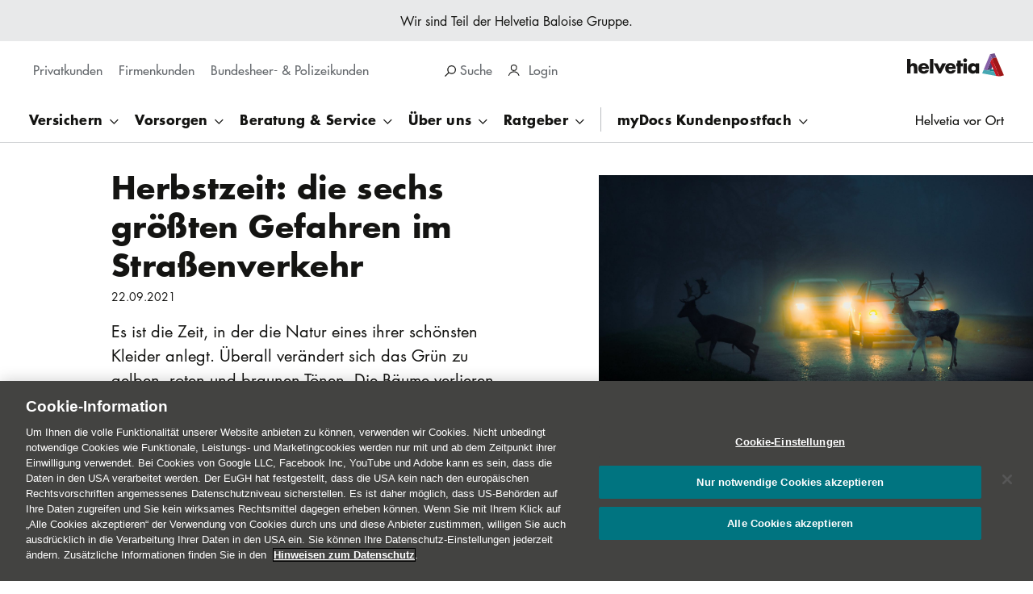

--- FILE ---
content_type: text/html; charset=UTF-8
request_url: https://www.helvetia.com/at/web/de/ueber-helvetia/helvetia-blog/tipps/gefahren-im-herbst.html
body_size: 26520
content:
<!DOCTYPE HTML>
<html lang="de-AT">
<head>

<meta http-equiv="content-type" content="text/html; charset=UTF-8"/>
<meta charset="utf-8"/>
<meta http-equiv="X-UA-Compatible" content="IE=edge"/>
<meta name="viewport" content="width=device-width, initial-scale=1"/>
<meta name="format-detection" content="telephone=no"/>
<meta name="editingPage" content="/content/os/at/web/de/ueber-helvetia/helvetia-blog/tipps/gefahren-im-herbst.html"/>
<title>Gefahren im Herbst </title>
<meta name="title" content="Gefahren im Herbst"/>
<meta name="description" content="Wildwechsel, rutschige Straßen, Nebel, Wind und die falsche Bereifung – diese und weitere Situationen erhöhen die Unfallgefahr im Herbst."/>
<meta name="keywords" content="Tipps"/>
<meta name="robots" content="index, follow"/>
<meta content="summary" name="twitter:card"/>


<meta content="Herbstzeit: die sechs größten Gefahren im Straßenverkehr" name="twitter:title"/>
<meta content="Wir verraten worauf im Herbst besonders zu achten ist um Unfälle zu vermeiden." name="twitter:description"/>
<meta content="https://www.helvetia.com/at/web/de/ueber-helvetia/helvetia-blog/tipps/gefahren-im-herbst/_jcr_content/ogImage.1631275195587.transform-fp/1200x630/2021-09-og-gefahren-im-herbst.jpg" name="twitter:image"/>
<meta content="Herbstzeit: die sechs größten Gefahren im Straßenverkehr" property="og:title"/>
<meta content="Wir verraten worauf im Herbst besonders zu achten ist um Unfälle zu vermeiden." property="og:description"/>
<meta content="article" property="og:type"/>
<meta content="https://www.helvetia.com/at/web/de/ueber-helvetia/helvetia-blog/tipps/gefahren-im-herbst.html" property="og:url"/>
<meta content="Helvetia" property="og:site_name"/>
<meta content="https://www.helvetia.com/at/web/de/ueber-helvetia/helvetia-blog/tipps/gefahren-im-herbst/_jcr_content/ogImage.1631275195587.transform-fp/1200x630/2021-09-og-gefahren-im-herbst.jpg" property="og:image"/>
<meta content="https://www.helvetia.com/at/web/de/ueber-helvetia/helvetia-blog/tipps/gefahren-im-herbst/_jcr_content/ogImage.1631275195587.transform-fp/1200x630/2021-09-og-gefahren-im-herbst.jpg" property="og:image:secure_url"/>
<meta content="1200" property="og:image:width"/>
<meta content="630" property="og:image:height"/>
<meta property="og:locale" content="de_DE"/>


<meta name="release-version" content="3.127.0"/>
<meta name="street" content="street2"/>

<link rel="canonical" href="https://www.helvetia.com/at/web/de/ueber-helvetia/helvetia-blog/tipps/gefahren-im-herbst.html"/>



<link rel="preload" as="image" fetchpriority="high" href="/at/web/de/ueber-helvetia/helvetia-blog/tipps/gefahren-im-herbst/_jcr_content/whitelabelparsys-01/storystage/image.1689772738158.transform-fp/1920x1080/2021-09-gefahren-im-herbst.jpg" imagesrcset="/at/web/de/ueber-helvetia/helvetia-blog/tipps/gefahren-im-herbst/_jcr_content/whitelabelparsys-01/storystage/image.1689772738158.transform-fp/1920x1080/2021-09-gefahren-im-herbst.jpg 1920w 1080h,/at/web/de/ueber-helvetia/helvetia-blog/tipps/gefahren-im-herbst/_jcr_content/whitelabelparsys-01/storystage/image.1689772738158.transform-fp/1440x810/2021-09-gefahren-im-herbst.jpg 1440w 810h,/at/web/de/ueber-helvetia/helvetia-blog/tipps/gefahren-im-herbst/_jcr_content/whitelabelparsys-01/storystage/image.1689772738158.transform-fp/960x540/2021-09-gefahren-im-herbst.jpg 960w 540h,/at/web/de/ueber-helvetia/helvetia-blog/tipps/gefahren-im-herbst/_jcr_content/whitelabelparsys-01/storystage/image.1689772738158.transform-fp/480x270/2021-09-gefahren-im-herbst.jpg 480w 270h"/>




    


        <script type="text/javascript" src="//assets.adobedtm.com/a30b9ea93b0e/9549bdd5e397/launch-6fe3443e5d7b.min.js" async></script>




<link rel="preload" href="/etc.clientlibs/os/twenty/clientlibs/clientlib.min.e5e386f3f084af9f192fd1f31024f3d6bbfbb6206ff2a37f349a3734ca90da37.css" as="style"/>
<link rel="preload" href="/etc.clientlibs/os/twenty/clientlibs/clientlib.min.235ef2272ad946db89d7bd12b9cc04aea14036e2e9701b099212fb5d52bc4cf9.js" as="script"/>
<link rel="preload" href="/etc.clientlibs/os/core/clientlibs/clientlib-js.min.a53ae4d4882604619ff46e2fa0f7a4f178aade7fc8a94e729a56b287c05ce14f.js" as="script"/>


<link rel="icon" type="image/x-icon" href="/content/dam/os/at/web/media/favicons/favicon.ico"/>

<link rel="apple-touch-icon" sizes="180x180" href="https://www.helvetia.com/content/dam/os/at/web/media/favicons/apple-touch-icon-180x180.png"/>
<link rel="apple-touch-icon" sizes="167x167" href="https://www.helvetia.com/content/dam/os/at/web/media/favicons/apple-touch-icon-167x167.png"/>
<link rel="apple-touch-icon" sizes="152x152" href="https://www.helvetia.com/content/dam/os/at/web/media/favicons/apple-touch-icon-152x152.png"/>
<link rel="apple-touch-icon" href="https://www.helvetia.com/content/dam/os/at/web/media/favicons/apple-touch-icon-57x57.png"/>

	<link rel="alternate" href="https://www.helvetia.com/at/web/de/ueber-helvetia/helvetia-blog/tipps/gefahren-im-herbst.html" hreflang="de-AT"/>




















<link rel="stylesheet" href="/etc.clientlibs/os/twenty/clientlibs/clientlib.min.e5e386f3f084af9f192fd1f31024f3d6bbfbb6206ff2a37f349a3734ca90da37.css" type="text/css"/>



<script type="text/javascript" src="/etc.clientlibs/os/core/clientlibs/clientlib-calc-messaging.min.4780ba570e72ef2a4e457535e7550cd5d8cfdaeceb8213008d0cc8fd4712b393.js" async></script>







<script>
	window.__onPersonalize = window.__onPersonalize || function(callback) {
		if (typeof callback === "function") {
			callback({
				status: 404,
				readyState: 4,
				responseText: "",
				data: null,
				loggedIn: "loggedout"
			});
		}
	};
</script>
</head>
<body data-cookie-duration="0" data-ecid-query-string="ecid">
<div class="uxc-a-box uxc-a-box--inner-size-full uxc-a-box--mischka">
	<div class="uxc-h-fluid-wrapper uxc-h-fluid-wrapper--extended-max-width">
		<div class="uxc-a-page-wrapper">
			
			





<!--websearchoff: all-->
<div id="dtmPageValues" data-dtm-onload="page_load" data-dtm-pageName="page||pageInfo||pageName||https://www.helvetia.com/at/web/de/ueber-helvetia/helvetia-blog/tipps/gefahren-im-herbst.html" data-dtm-channel="page||pageInfo||channel||helvetia:at:web:de:ueber-helvetia:helvetia-blog:tipps:gefahren-im-herbst" data-dtm-campaign="ecid" data-dtm-hierarchy="page||pageInfo||hierarchy||os,austria,web,de,Über Helvetia,Helvetia Blog,Tipps,Gefahren im Herbst" data-dtm-server="page||pageInfo||server||www.helvetia.com" data-dtm-siteSection1="page||category||siteSection1||os" data-dtm-siteSection2="page||category||siteSection2||at" data-dtm-siteSection3="page||category||siteSection3||web" data-dtm-siteSection4="page||category||siteSection4||de" data-dtm-siteSection5="page||category||siteSection5||ueber-helvetia" data-dtm-siteName="page||category||siteName||website" data-dtm-country="page||pageInfo||country||at" data-dtm-language="page||pageInfo||language||de" data-dtm-templateName="page||pageInfo||templateName||whitelabel" data-dtm-pageTags="page||pageInfo||tags||">
</div>
<!--websearchon: all-->









<div class="uxc-a-ajax-ipoverlay-loader" data-url="/at/web/de/_jcr_content.iptargeting.json" data-t-name="UXCAjaxIpoverlayLoader">
	<div class="uxc-m-screen-overlay uxc-js-m-screen-overlay uxc-state-m-screen-overlay--hidden uxc-m-screen-overlay--height-overflow" data-t-name="UXCScreenOverlay" data-overlay-id="ip-overlay" data-cookie="ip.targeting.at" data-cookie-duration="86400" data-disable-auto-open="mobile ,tablet ,desktop ,hd">
		<div class="uxc-m-screen-overlay__background"></div>
		<div class="uxc-h-fluid-wrapper">
			<div class="uxc-m-screen-overlay__container uxc-js-m-screen-overlay__container uxc-m-screen-overlay__container--width-m">
				<div class="uxc-m-screen-overlay__inner-container uxc-js-m-screen-overlay__inner-container">
					<div class="uxc-m-screen-overlay__bar uxc-js-m-screen-overlay__bar">
						<div class="uxc-h-fluid-wrapper uxc-h-fluid-wrapper--full@tablet uxc-h-fluid-wrapper--full@desktop uxc-h-fluid-wrapper--full@hd">
							<div class="uxc-h-spacer uxc-h-spacer--xs@mobile uxc-h-spacer--m@tablet uxc-h-spacer--m@desktop uxc-h-spacer--m@hd"></div>
							<div class="row">
								<div class="col-xs-10 col-sm-7 col-md-7 col-lg-7 col-sm-offset-2 col-md-offset-2 col-lg-offset-2">
									<div class="uxc-h-spacer uxc-h-spacer--xxxxs hidden-lg"></div>
									<div class="uxc-h-typography--bold-m uxc-h-typography--bold-l@desktop uxc-h-typography--bold-xl@hd">
										<span class="uxc-js-a-ajax-ipoverlay-loader__title-placeholder"></span>
									</div>
								</div>
								<div class="col-xs-2 col-sm-1 col-md-1 col-lg-1">
									<div class="uxc-h-alignment uxc-h-alignment--right">
										<div>
											<a aria-label="close" href="javascript:;" class="uxc-m-screen-overlay__close uxc-js-m-screen-overlay__close uxc-h-hover-anchor">
												<svg class="uxc-a-icon uxc-a-icon--color-primary uxc-a-icon--hover-primary uxc-a-icon--size-m" aria-hidden="true" title="">
													<use xmlns:xlink="http://www.w3.org/1999/xlink" xlink:href="/etc.clientlibs/os/core/clientlibs/clientlib/resources/helvetia/img/ux-a-icons.svg#ux-a-icon-close-thin"></use>
												</svg>
											</a>
										</div>
									</div>
								</div>
							</div>
							<div class="uxc-h-spacer uxc-h-spacer--m"></div>
						</div>
					</div>
					<div class="uxc-m-screen-overlay__body uxc-js-m-screen-overlay__body uxc-m-screen-overlay__body--scroll-shadow" tabindex="0" data-dtm-overlayname="IP-Targeting Overlay %visitor-country">
						<div class="uxc-m-screen-overlay__body-outer">
							<div class="uxc-m-screen-overlay__body-inner">
								<div class="uxc-h-fluid-wrapper uxc-h-fluid-wrapper--full">
									<div class="row">
										<div class="uxc-h-spacer uxc-h-spacer--xs"></div>
										<div class="col-xs-12 col-sm-8 col-md-8 col-lg-8 col-sm-offset-2 col-md-offset-2 col-lg-offset-2">
											<div class="uxc-a-rich-text uxc-a-rich-text--font-size-m uxc-a-rich-text--font-size-s@tablet uxc-a-rich-text--font-size-s@mobile">
												<div class="uxc-js-a-ajax-ipoverlay-loader__richtext-placeholder"></div>
											</div>
											<div class="uxc-h-spacer uxc-h-spacer--xxxs"></div>
										</div>
									</div>
								</div>
							</div>
						</div>
					</div>
					<div class="uxc-m-screen-overlay__bar uxc-js-m-screen-overlay__bar">
						<div class="uxc-h-fluid-wrapper uxc-h-fluid-wrapper--full@tablet uxc-h-fluid-wrapper--full@desktop uxc-h-fluid-wrapper--full@hd">
							<div class="row">
								<div class="col-xs-12 col-sm-8 col-md-8 col-lg-8 col-sm-offset-2 col-md-offset-2 col-lg-offset-2">
									<div class="uxc-h-spacer uxc-h-spacer--m"></div>
									<span class="uxc-js-a-ajax-ipoverlay-loader__primary-button-placeholder">
										<a data-dtm-click-replace-placeholder="custom_links" data-dtm-customlinks="page||pageInfo||customLinks||IP-Targeting Overlay %visitor-country" data-dtm-linkposition="page||pageInfo||linkPosition||IP-Targeting Overlay %visitor-country" class="uxc-a-button uxc-a-button--primary uxc-a-button--full-width@mobile uxc-a-button--text-align-center" href="/" target="_self" tabindex="1" data-t-name="UXCButton">
											<span class="uxc-a-button__text"></span>
										</a>
									  </span>
									<div class="uxc-h-spacer uxc-h-spacer--xxxs hidden-sm hidden-md hidden-lg"></div>
									<a href="javascript:;" class="uxc-m-screen-overlay__close uxc-js-m-screen-overlay__close">
										<span class="uxc-js-a-ajax-ipoverlay-loader__secondary-button-placeholder">
											<button class="uxc-a-button uxc-a-button--gray uxc-a-button--full-width@mobile uxc-a-button--text-align-center" tabindex="2" data-t-name="UXCButton">
												<span class="uxc-a-button__text"></span>
											</button>
										</span>
									</a>
									<div class="uxc-h-spacer uxc-h-spacer--l"></div>
									<p class="uxc-h-typography--normal-xs">
										<span class="uxc-js-a-ajax-ipoverlay-loader__legal-placeholder"></span>
									</p>
									<div class="uxc-h-spacer uxc-h-spacer--m"></div>
								</div>
							</div>
						</div>
					</div>
				</div>
			</div>
		</div>
	</div>
</div>


<span class="uxc-a-link-scroll-target" data-t-name="UXCLinkScrollTarget" id="top"></span>


	
	<div class="uxc-h-sticky-wrapper--toggle-header uxc-h-sticky-wrapper" data-t-name="UXCStickyWrapper">
		<div>

<!--websearchoff: all-->
<div class="visible-md visible-lg">
	<div class="uxc-a-box uxc-a-box--inner-size-m uxc-a-box--grey">
		<p class="uxc-h-typography--normal-xs uxc-h-typography-align--center">Wir sind Teil der Helvetia Baloise Gruppe.
			
		</p>
	</div>
	<div class="uxc-h-fluid-wrapper">
		<div class="row">
			<div class="col-xs-5 col-md-5">
				<div class="uxc-h-spacer uxc-h-spacer--xs"></div>
				
					<nav class="uxc-m-tab-switch uxc-m-tab-switch--none" aria-label="Home Pages">
						<div class="uxc-h-horizontal-spacer">
							<ul class="uxc-h-horizontal-spacer__content">
								<li class="uxc-h-horizontal-spacer__item uxc-h-horizontal-spacer__item--right-xs" data-portal-visibility-hide-for-life-view>
									<a class="uxc-m-tab-switch-item " data-dtm-click="custom_links" data-dtm-customlinks="page||pageInfo||customLinks||Main Navigation:Privatkunden" data-dtm-linkposition="page||pageInfo||linkPosition||Main Navigation" href="/at/web/de/privatkunden.html">
										<div class="uxc-h-typography--medium-xs">Privatkunden
										</div>
									</a>
								</li>
							
								<li class="uxc-h-horizontal-spacer__item uxc-h-horizontal-spacer__item--right-xs" data-portal-visibility-hide-for-life-view>
									<a class="uxc-m-tab-switch-item " data-dtm-click="custom_links" data-dtm-customlinks="page||pageInfo||customLinks||Main Navigation:Firmenkunden" data-dtm-linkposition="page||pageInfo||linkPosition||Main Navigation" href="/at/web/de/firmenkunden.html">
										<div class="uxc-h-typography--medium-xs">Firmenkunden
										</div>
									</a>
								</li>
							
								<li class="uxc-h-horizontal-spacer__item uxc-h-horizontal-spacer__item--right-xs" data-portal-visibility-hide-for-life-view>
									<a class="uxc-m-tab-switch-item " data-dtm-click="custom_links" data-dtm-customlinks="page||pageInfo||customLinks||Main Navigation:Bundesheer- &amp; Polizeikunden" data-dtm-linkposition="page||pageInfo||linkPosition||Main Navigation" href="/at/web/de/bundesheer-polizei.html">
										<div class="uxc-h-typography--medium-xs">Bundesheer- &amp; Polizeikunden
										</div>
									</a>
								</li>
							</ul>
						</div>
					</nav>
				
				
			</div>
			<div class="col-xs-4 col-md-4">
				<div class="uxc-h-spacer uxc-h-spacer--s"></div>
				<div class="uxc-h-horizontal-spacer">
					<ul class="uxc-h-horizontal-spacer__content">
						
						
<li class="uxc-h-horizontal-spacer__item uxc-h-horizontal-spacer__item--right-m">
	<div class="uxc-h-typography--medium-xs uxc-h-typography-color--gray">
		<a class="uxc-a-link uxc-a-link--color-gray" href="javascript:;" tabindex="-1">
			<span class="uxc-m-screen-overlay__link uxc-js-m-screen-overlay__link" tabindex="0" role="region" aria-label="Suche" data-overlay-id="search-overlay" data-t-name="UXCScreenOverlayLink" data-dtm-click="custom_links" data-dtm-customLinks="page||pageInfo||customLinks||Main Navigation:Suche" data-dtm-linkPosition="page||pageInfo||linkPosition||Main Navigation">
				<svg aria-hidden="true" class="uxc-a-icon uxc-a-icon--color-black uxc-a-icon--size-xs uxc-a-icon--margin-left-m">
						<use xlink:href="/etc.clientlibs/os/core/clientlibs/clientlib/resources/helvetia/img/ux-a-icons.svg#ux-a-icon-search" xmlns:xlink="http://www.w3.org/1999/xlink"></use>
				</svg>
				Suche
				
			</span>
		</a>
	</div>
</li>

						
						
<li class="uxc-h-horizontal-spacer__item ">

	

	<div class="uxc-h-personalize ">
		<nav class="uxc-m-flyout-menu" aria-label="User Login" data-t-name="UXCFlyoutMenu">
			<div class="uxc-m-flyout-menu__outer" role="tablist">
				<button aria-expanded="false" aria-haspopup="true" class="uxc-m-flyout-menu__label uxc-js-m-flyout-menu__label" role="tab">Login
				</button>
				<span class="uxc-m-flyout-menu__icon uxc-js-m-flyout-menu__icon" tabindex="0">
					<svg aria-hidden="true" class="uxc-a-icon uxc-a-icon--color-inherit uxc-a-icon--size-xs uxc-a-icon--margin-right-m" title="">
						<use xlink:href="/etc.clientlibs/os/core/clientlibs/clientlib/resources/helvetia/img/ux-a-icons.svg#ux-a-icon-profile" xmlns:xlink="http://www.w3.org/1999/xlink"></use>
					</svg>
				</span>
			</div>
			<div class="uxc-m-flyout-menu__menu uxc-js-m-flyout-menu__menu">
				
					<div class="uxc-h-spacer uxc-h-spacer--xxxs"></div>
					<div class="uxc-h-typography--medium-xs@hd uxc-h-typography--medium-xxs">
						<a class="uxc-a-link uxc-a-link--color-gray" href="/at/web/de/privatkunden/beratung-service/services/mydocs.html" data-dtm-click="custom_links||partner_login" data-dtm-customlinks="page||pageInfo||customLinks||User Login Menu:myDocs Kundenpostfach" data-dtm-linkposition="page||pageInfo||linkPosition||User Login Menu" target="_self">myDocs Kundenpostfach</a>
					</div>
				
					<div class="uxc-h-spacer uxc-h-spacer--s"></div>
					<div class="uxc-h-typography--medium-xs@hd uxc-h-typography--medium-xxs">
						<a class="uxc-a-link uxc-a-link--color-gray" href="https://ebusiness.helvetia.com/at/portal-b2b/exclusivweb/de/home" data-dtm-click="custom_links||partner_login" data-dtm-customlinks="page||pageInfo||customLinks||User Login Menu: Exklusivweb" data-dtm-linkposition="page||pageInfo||linkPosition||User Login Menu" target="_blank"> Exklusivweb</a>
					</div>
				
					<div class="uxc-h-spacer uxc-h-spacer--s"></div>
					<div class="uxc-h-typography--medium-xs@hd uxc-h-typography--medium-xxs">
						<a class="uxc-a-link uxc-a-link--color-gray" href="https://ebusiness.helvetia.com/at/portal-b2b/partnerweb/de/home" data-dtm-click="custom_links||partner_login" data-dtm-customlinks="page||pageInfo||customLinks||User Login Menu:Partnerweb" data-dtm-linkposition="page||pageInfo||linkPosition||User Login Menu" target="_blank">Partnerweb</a>
					</div>
				
					<div class="uxc-h-spacer uxc-h-spacer--s"></div>
					<div class="uxc-h-typography--medium-xs@hd uxc-h-typography--medium-xxs">
						<a class="uxc-a-link uxc-a-link--color-gray" href="https://ebusiness.helvetia.com/at/tim/?cid=homepage:login:link" data-dtm-click="custom_links||partner_login" data-dtm-customlinks="page||pageInfo||customLinks||User Login Menu:TIM" data-dtm-linkposition="page||pageInfo||linkPosition||User Login Menu" target="_blank">TIM</a>
					</div>
				
				<div class="uxc-h-spacer uxc-h-spacer--xxxs"></div>
			</div>
		</nav>
		
	</div>
</li>


						
						







					</ul>
				</div>
			</div>
			<div class="col-xs-3 col-md-3">
				<div class="uxc-h-spacer uxc-h-spacer--xxs"></div>
				<div class="uxc-h-position-absolute uxc-h-position-absolute--right">
					<div class="uxc-h-position-absolute__content">
						<a class="uxc-a-link" data-dtm-click="custom_links" data-dtm-customlinks="page||pageInfo||customLinks||Main Navigation:Logo" data-dtm-linkposition="page||pageInfo||linkPosition||Main Navigation" href="/at/web/de/privatkunden.html">
							<div class="visible-md visible-lg">
								<img alt="Logo Helvetia Versicherungen AG" class="uxc-a-logo uxc-state-lazyload" data-src="/content/dam/os/at/transport/layout/logo/helvetia-logo-color-pos-170px.svg" src="[data-uri]"/>
							</div>
						</a>
					</div>
				</div>
			</div>
		</div>
		<div class="uxc-h-spacer uxc-h-spacer--xxs"></div>
	</div>
	<div class="visible-md visible-lg">
		
			<nav class="uxc-m-twenty-main-navigation uxc-js-m-twenty-main-navigation" aria-label="Main Navigation" data-t-name="UXCTwentyMainNavigation" data-css-property-settings="{&quot;--header-height&quot;:{&quot;selector&quot;:{&quot;name&quot;:&quot;.uxc-h-sticky-wrapper--toggle-header&quot;,&quot;properties&quot;:[&quot;height&quot;]}},&quot;--sticky-footer-height&quot;:{&quot;selector&quot;:{&quot;name&quot;:&quot;.uxc-m-bottom-tabs&quot;,&quot;properties&quot;:[&quot;height&quot;]}}}">
				<div class="uxc-h-fluid-wrapper uxc-h-fluid-wrapper--extended-max-width">
					<div class="uxc-a-box uxc-a-box--inner-size-full uxc-a-box--white">
						<div class="uxc-h-fluid-wrapper">
							<ul class="uxc-m-twenty-main-navigation__list-l1">
								
								<li class="uxc-m-twenty-main-navigation__list-item-l1">
									<button aria-expanded="false" class="uxc-m-twenty-main-navigation__flyout-toggle uxc-js-m-twenty-main-navigation__flyout-toggle " data-dtm-click="custom_links" data-dtm-customLinks="page||pageInfo||customLinks||Main Navigation:Versichern" data-dtm-linkPosition="page||pageInfo||linkPosition||Main Navigation" data-portal-visibility-hide-for-life-view>
											<span class="uxc-h-typography--bold-xs">
												Versichern
											</span>
									</button>
									<div class="uxc-m-twenty-main-navigation__flyout uxc-js-m-twenty-main-navigation__flyout uxc-m-twenty-main-navigation__flyout--teaser">
										<div class="uxc-m-twenty-main-navigation__flyout-content-wrapper uxc-js-m-twenty-main-navigation__flyout-content-wrapper">
											<div class="uxc-a-box uxc-a-box--inner-size-full uxc-a-box--white uxc-a-box--full-height">
												<div class="uxc-h-spacer uxc-h-spacer--xl"></div>
												<div class="uxc-h-fluid-wrapper">
													
														<div class="row">
															<div class="col-md-3">
																<ul class="uxc-m-twenty-main-navigation__list-l2">
																	<li class="uxc-m-twenty-main-navigation__list-item-l2" data-portal-visibility-hide-for-life-view>
																		<div class="uxc-h-typography--bold-l uxc-h-typography-spacer--s">
																			Unfall &amp; Recht
																		</div>
																		<ul class="uxc-m-twenty-main-navigation__list-l3">
																			<li class="uxc-m-twenty-main-navigation__list-item-l3" data-portal-visibility-hide-for-life-view>
																				<div class="uxc-h-typography--medium-s uxc-h-typography-spacer--xs">
																					<a class="uxc-a-link uxc-a-link--color-black" data-dtm-click="custom_links" data-dtm-customlinks="page||pageInfo||customLinks||Main Navigation:Versichern:Unfall &amp; Recht:Unfallversicherung" data-dtm-linkposition="page||pageInfo||linkPosition||Main Navigation" href="/at/web/de/privatkunden/versichern/unfall-recht/unfallversicherung.html">
																						Unfallversicherung
																					</a>
																				</div>
																			</li>
																			
																		
																			<li class="uxc-m-twenty-main-navigation__list-item-l3" data-portal-visibility-hide-for-life-view>
																				<div class="uxc-h-typography--medium-s uxc-h-typography-spacer--xs">
																					<a class="uxc-a-link uxc-a-link--color-black" data-dtm-click="custom_links" data-dtm-customlinks="page||pageInfo||customLinks||Main Navigation:Versichern:Unfall &amp; Recht:Rechtsschutzversicherung" data-dtm-linkposition="page||pageInfo||linkPosition||Main Navigation" href="/at/web/de/privatkunden/versichern/unfall-recht/rechtsschutzversicherung.html">
																						Rechtsschutzversicherung
																					</a>
																				</div>
																			</li>
																			
																		
																			<li class="uxc-m-twenty-main-navigation__list-item-l3" data-portal-visibility-hide-for-life-view>
																				<div class="uxc-h-typography--medium-s uxc-h-typography-spacer--xs">
																					<a class="uxc-a-link uxc-a-link--color-black" data-dtm-click="custom_links" data-dtm-customlinks="page||pageInfo||customLinks||Main Navigation:Versichern:Unfall &amp; Recht:Haftpflichtversicherung" data-dtm-linkposition="page||pageInfo||linkPosition||Main Navigation" href="/at/web/de/privatkunden/versichern/unfall-recht/haftpflichtversicherung.html">
																						Haftpflichtversicherung
																					</a>
																				</div>
																			</li>
																			
																		</ul>
																	</li>
																</ul>
																<div class="uxc-h-spacer uxc-h-spacer--l"></div>
															</div>
														
															<div class="col-md-3">
																<ul class="uxc-m-twenty-main-navigation__list-l2">
																	<li class="uxc-m-twenty-main-navigation__list-item-l2" data-portal-visibility-hide-for-life-view>
																		<div class="uxc-h-typography--bold-l uxc-h-typography-spacer--s">
																			Fahrzeuge
																		</div>
																		<ul class="uxc-m-twenty-main-navigation__list-l3">
																			<li class="uxc-m-twenty-main-navigation__list-item-l3" data-portal-visibility-hide-for-life-view>
																				<div class="uxc-h-typography--medium-s uxc-h-typography-spacer--xs">
																					<a class="uxc-a-link uxc-a-link--color-black" data-dtm-click="custom_links" data-dtm-customlinks="page||pageInfo||customLinks||Main Navigation:Versichern:Fahrzeuge:KFZ-Versicherung" data-dtm-linkposition="page||pageInfo||linkPosition||Main Navigation" href="/at/web/de/privatkunden/versichern/fahrzeuge/kfz-versicherung.html">
																						KFZ-Versicherung
																					</a>
																				</div>
																			</li>
																			
																		
																			<li class="uxc-m-twenty-main-navigation__list-item-l3" data-portal-visibility-hide-for-life-view>
																				<div class="uxc-h-typography--medium-s uxc-h-typography-spacer--xs">
																					<a class="uxc-a-link uxc-a-link--color-black" data-dtm-click="custom_links" data-dtm-customlinks="page||pageInfo||customLinks||Main Navigation:Versichern:Fahrzeuge:KFZ-Kaskoversicherung" data-dtm-linkposition="page||pageInfo||linkPosition||Main Navigation" href="/at/web/de/privatkunden/versichern/fahrzeuge/kfz-kaskoversicherung.html">
																						KFZ-Kaskoversicherung
																					</a>
																				</div>
																			</li>
																			
																		</ul>
																	</li>
																</ul>
																<div class="uxc-h-spacer uxc-h-spacer--l"></div>
															</div>
														
															<div class="col-md-3">
																<ul class="uxc-m-twenty-main-navigation__list-l2">
																	<li class="uxc-m-twenty-main-navigation__list-item-l2" data-portal-visibility-hide-for-life-view>
																		<div class="uxc-h-typography--bold-l uxc-h-typography-spacer--s">
																			Wohnen &amp; Haustiere
																		</div>
																		<ul class="uxc-m-twenty-main-navigation__list-l3">
																			<li class="uxc-m-twenty-main-navigation__list-item-l3" data-portal-visibility-hide-for-life-view>
																				<div class="uxc-h-typography--medium-s uxc-h-typography-spacer--xs">
																					<a class="uxc-a-link uxc-a-link--color-black" data-dtm-click="custom_links" data-dtm-customlinks="page||pageInfo||customLinks||Main Navigation:Versichern:Wohnen &amp; Haustiere:Haushaltsversicherung" data-dtm-linkposition="page||pageInfo||linkPosition||Main Navigation" href="/at/web/de/privatkunden/versichern/wohnen-haustiere/haushaltsversicherung.html">
																						Haushaltsversicherung
																					</a>
																				</div>
																			</li>
																			
																		
																			<li class="uxc-m-twenty-main-navigation__list-item-l3" data-portal-visibility-hide-for-life-view>
																				<div class="uxc-h-typography--medium-s uxc-h-typography-spacer--xs">
																					<a class="uxc-a-link uxc-a-link--color-black" data-dtm-click="custom_links" data-dtm-customlinks="page||pageInfo||customLinks||Main Navigation:Versichern:Wohnen &amp; Haustiere:Cyber&amp;shy;versicherung" data-dtm-linkposition="page||pageInfo||linkPosition||Main Navigation" href="/at/web/de/privatkunden/versichern/wohnen-haustiere/cyber.html">
																						Cyber­versicherung
																					</a>
																				</div>
																			</li>
																			
																		
																			<li class="uxc-m-twenty-main-navigation__list-item-l3" data-portal-visibility-hide-for-life-view>
																				<div class="uxc-h-typography--medium-s uxc-h-typography-spacer--xs">
																					<a class="uxc-a-link uxc-a-link--color-black" data-dtm-click="custom_links" data-dtm-customlinks="page||pageInfo||customLinks||Main Navigation:Versichern:Wohnen &amp; Haustiere:Eigenheimversicherung" data-dtm-linkposition="page||pageInfo||linkPosition||Main Navigation" href="/at/web/de/privatkunden/versichern/wohnen-haustiere/eigenheimversicherung.html">
																						Eigenheimversicherung
																					</a>
																				</div>
																			</li>
																			
																		
																			<li class="uxc-m-twenty-main-navigation__list-item-l3" data-portal-visibility-hide-for-life-view>
																				<div class="uxc-h-typography--medium-s uxc-h-typography-spacer--xs">
																					<a class="uxc-a-link uxc-a-link--color-black" data-dtm-click="custom_links" data-dtm-customlinks="page||pageInfo||customLinks||Main Navigation:Versichern:Wohnen &amp; Haustiere:Drohnenversicherung" data-dtm-linkposition="page||pageInfo||linkPosition||Main Navigation" href="/at/web/de/privatkunden/versichern/wohnen-haustiere/drohnenversicherung.html">
																						Drohnenversicherung
																					</a>
																				</div>
																			</li>
																			
																		
																			<li class="uxc-m-twenty-main-navigation__list-item-l3" data-portal-visibility-hide-for-life-view>
																				<div class="uxc-h-typography--medium-s uxc-h-typography-spacer--xs">
																					<a class="uxc-a-link uxc-a-link--color-black" data-dtm-click="custom_links" data-dtm-customlinks="page||pageInfo||customLinks||Main Navigation:Versichern:Wohnen &amp; Haustiere:Tierversicherung" data-dtm-linkposition="page||pageInfo||linkPosition||Main Navigation" href="/at/web/de/privatkunden/versichern/wohnen-haustiere/tierversicherung.html">
																						Tierversicherung
																					</a>
																				</div>
																			</li>
																			
																		
																			<li class="uxc-m-twenty-main-navigation__list-item-l3" data-portal-visibility-hide-for-life-view>
																				<div class="uxc-h-typography--medium-s uxc-h-typography-spacer--xs">
																					<a class="uxc-a-link uxc-a-link--color-black" data-dtm-click="custom_links" data-dtm-customlinks="page||pageInfo||customLinks||Main Navigation:Versichern:Wohnen &amp; Haustiere:Photovoltaikversicherung" data-dtm-linkposition="page||pageInfo||linkPosition||Main Navigation" href="/at/web/de/privatkunden/versichern/wohnen-haustiere/photovoltaikversicherung.html">
																						Photovoltaikversicherung
																					</a>
																				</div>
																			</li>
																			
																		
																			<li class="uxc-m-twenty-main-navigation__list-item-l3" data-portal-visibility-hide-for-life-view>
																				<div class="uxc-h-typography--medium-s uxc-h-typography-spacer--xs">
																					<a class="uxc-a-link uxc-a-link--color-black" data-dtm-click="custom_links" data-dtm-customlinks="page||pageInfo||customLinks||Main Navigation:Versichern:Wohnen &amp; Haustiere:Kunstversicherung" data-dtm-linkposition="page||pageInfo||linkPosition||Main Navigation" href="/at/web/de/privatkunden/versichern/wohnen-haustiere/kunstversicherung.html">
																						Kunstversicherung
																					</a>
																				</div>
																			</li>
																			
																		</ul>
																	</li>
																</ul>
																<div class="uxc-h-spacer uxc-h-spacer--l"></div>
															</div>
														</div>
													
													
	<div class="uxc-m-twenty-main-navigation__teaser uxc-js-m-twenty-main-navigation__teaser">
		<div class="uxc-h-spacer uxc-h-spacer--xl"></div>
		<div class="uxc-h-typography--normal-xs uxc-h-typography-spacer--xxs">
			Rundum-Schutz für Ihr Zuhause
		</div>
		<div class="uxc-h-typography--bold-l uxc-h-typography-spacer--xs">
			Haushaltsversicherung
		</div>
		
	
	<a class="uxc-a-button uxc-a-button--primary uxc-a-button--text-align-left" data-dtm-click="custom_links" data-dtm-customlinks="page||pageInfo||customLinks||Navigation Teaser:at-hh-teaser-navigation:Haushaltsversicherung:Mehr erfahren:Mehr erfahren" data-dtm-linkposition="page||pageInfo||linkPosition||Navigation Teaser:at-hh-teaser-navigation:Haushaltsversicherung:Mehr erfahren" href="/at/web/de/privatkunden/versichern/wohnen-haustiere/haushaltsversicherung.html" target="_self" tabindex="0" data-t-name="UXCButton" role="button">
		<span class="uxc-a-button__text">
			Mehr erfahren
		</span>
	</a>
	
	

	
	
	
	
	
	

		<div class="uxc-h-spacer uxc-h-spacer--s"></div>
		<figure class="uxc-a-image">
			<div class="uxc-a-image__picture uxc-a-image__picture--ratio uxc-a-image__picture--16x9 uxc-a-image__picture--center">
				<img alt="Helvetia Haushaltsversicherung" class="uxc-a-image__img uxc-state-lazyload" data-sizes="auto" data-src="/at/web/de/privatkunden/versichern/_jcr_content/navigationTeaser/image.1761548189911.transform-fp/1920x1080/hh-2025-2.jpg" data-srcset="/at/web/de/privatkunden/versichern/_jcr_content/navigationTeaser/image.1761548189911.transform-fp/1920x1080/hh-2025-2.jpg 1920w 1080h,/at/web/de/privatkunden/versichern/_jcr_content/navigationTeaser/image.1761548189911.transform-fp/1440x810/hh-2025-2.jpg 1440w 810h,/at/web/de/privatkunden/versichern/_jcr_content/navigationTeaser/image.1761548189911.transform-fp/960x540/hh-2025-2.jpg 960w 540h,/at/web/de/privatkunden/versichern/_jcr_content/navigationTeaser/image.1761548189911.transform-fp/480x270/hh-2025-2.jpg 480w 270h" src="[data-uri]"/>
				<noscript>
					<img alt="Helvetia Haushaltsversicherung" class="uxc-a-image__img" src="/at/web/de/privatkunden/versichern/_jcr_content/navigationTeaser/image.1761548189911.transform-fp/1920x1080/hh-2025-2.jpg"/>
				</noscript>
			</div>
		</figure>
		<div class="uxc-h-spacer uxc-h-spacer--l"></div>
	</div>
	

												</div>
											</div>
										</div>
									</div>
								</li>
								
							
								
								<li class="uxc-m-twenty-main-navigation__list-item-l1">
									<button aria-expanded="false" class="uxc-m-twenty-main-navigation__flyout-toggle uxc-js-m-twenty-main-navigation__flyout-toggle " data-dtm-click="custom_links" data-dtm-customLinks="page||pageInfo||customLinks||Main Navigation:Vorsorgen" data-dtm-linkPosition="page||pageInfo||linkPosition||Main Navigation" data-portal-visibility-hide-for-life-view>
											<span class="uxc-h-typography--bold-xs">
												Vorsorgen
											</span>
									</button>
									<div class="uxc-m-twenty-main-navigation__flyout uxc-js-m-twenty-main-navigation__flyout uxc-m-twenty-main-navigation__flyout--teaser">
										<div class="uxc-m-twenty-main-navigation__flyout-content-wrapper uxc-js-m-twenty-main-navigation__flyout-content-wrapper">
											<div class="uxc-a-box uxc-a-box--inner-size-full uxc-a-box--white uxc-a-box--full-height">
												<div class="uxc-h-spacer uxc-h-spacer--xl"></div>
												<div class="uxc-h-fluid-wrapper">
													
														<div class="row">
															<div class="col-md-3">
																<ul class="uxc-m-twenty-main-navigation__list-l2">
																	<li class="uxc-m-twenty-main-navigation__list-item-l2" data-portal-visibility-hide-for-life-view>
																		<div class="uxc-h-typography--bold-l uxc-h-typography-spacer--s">
																			Fondsgebundene Produkte
																		</div>
																		<ul class="uxc-m-twenty-main-navigation__list-l3">
																			<li class="uxc-m-twenty-main-navigation__list-item-l3" data-portal-visibility-hide-for-life-view>
																				<div class="uxc-h-typography--medium-s uxc-h-typography-spacer--xs">
																					<a class="uxc-a-link uxc-a-link--color-black" data-dtm-click="custom_links" data-dtm-customlinks="page||pageInfo||customLinks||Main Navigation:Vorsorgen:Fondsgebundene Produkte:Fondsgebundene Lebensversicherung" data-dtm-linkposition="page||pageInfo||linkPosition||Main Navigation" href="/at/web/de/privatkunden/vorsorgen/fondsgebundene-produkte/fondsgebundene-lebensversicherung.html">
																						Fondsgebundene Lebensversicherung
																					</a>
																				</div>
																			</li>
																			
																		
																			<li class="uxc-m-twenty-main-navigation__list-item-l3" data-portal-visibility-hide-for-life-view>
																				<div class="uxc-h-typography--medium-s uxc-h-typography-spacer--xs">
																					<a class="uxc-a-link uxc-a-link--color-black" data-dtm-click="custom_links" data-dtm-customlinks="page||pageInfo||customLinks||Main Navigation:Vorsorgen:Fondsgebundene Produkte:Fondssparplan" data-dtm-linkposition="page||pageInfo||linkPosition||Main Navigation" href="/at/web/de/privatkunden/vorsorgen/fondsgebundene-produkte/fondssparplan.html">
																						Fondssparplan
																					</a>
																				</div>
																			</li>
																			
																		
																			<li class="uxc-m-twenty-main-navigation__list-item-l3" data-portal-visibility-hide-for-life-view>
																				<div class="uxc-h-typography--medium-s uxc-h-typography-spacer--xs">
																					<a class="uxc-a-link uxc-a-link--color-black" data-dtm-click="custom_links" data-dtm-customlinks="page||pageInfo||customLinks||Main Navigation:Vorsorgen:Fondsgebundene Produkte:CleVesto Platinum" data-dtm-linkposition="page||pageInfo||linkPosition||Main Navigation" href="/at/web/de/privatkunden/vorsorgen/fondsgebundene-produkte/clevesto-platinum.html">
																						CleVesto Platinum
																					</a>
																				</div>
																			</li>
																			
																		
																			<li class="uxc-m-twenty-main-navigation__list-item-l3" data-portal-visibility-hide-for-life-view>
																				<div class="uxc-h-typography--medium-s uxc-h-typography-spacer--xs">
																					<a class="uxc-a-link uxc-a-link--color-black" data-dtm-click="custom_links" data-dtm-customlinks="page||pageInfo||customLinks||Main Navigation:Vorsorgen:Fondsgebundene Produkte:CleVesto Titan / CleVesto Titan Pro" data-dtm-linkposition="page||pageInfo||linkPosition||Main Navigation" href="/at/web/de/privatkunden/vorsorgen/fondsgebundene-produkte/clevesto-titan.html">
																						CleVesto Titan / CleVesto Titan Pro
																					</a>
																				</div>
																			</li>
																			
																		
																			<li class="uxc-m-twenty-main-navigation__list-item-l3" data-portal-visibility-hide-for-life-view>
																				<div class="uxc-h-typography--medium-s uxc-h-typography-spacer--xs">
																					<a class="uxc-a-link uxc-a-link--color-black" data-dtm-click="custom_links" data-dtm-customlinks="page||pageInfo||customLinks||Main Navigation:Vorsorgen:Fondsgebundene Produkte:Nachhaltiges Investieren" data-dtm-linkposition="page||pageInfo||linkPosition||Main Navigation" href="/at/web/de/privatkunden/vorsorgen/fondsgebundene-produkte/future.html">
																						Nachhaltiges Investieren
																					</a>
																				</div>
																			</li>
																			
																		
																			<li class="uxc-m-twenty-main-navigation__list-item-l3" data-portal-visibility-hide-for-life-view>
																				<div class="uxc-h-typography--medium-s uxc-h-typography-spacer--xs">
																					<a class="uxc-a-link uxc-a-link--color-black" data-dtm-click="custom_links" data-dtm-customlinks="page||pageInfo||customLinks||Main Navigation:Vorsorgen:Fondsgebundene Produkte:Kindervorsorge" data-dtm-linkposition="page||pageInfo||linkPosition||Main Navigation" href="/at/web/de/privatkunden/vorsorgen/fondsgebundene-produkte/kindervorsorge.html">
																						Kindervorsorge
																					</a>
																				</div>
																			</li>
																			
																		</ul>
																	</li>
																</ul>
																<div class="uxc-h-spacer uxc-h-spacer--l"></div>
															</div>
														
															<div class="col-md-3">
																<ul class="uxc-m-twenty-main-navigation__list-l2">
																	<li class="uxc-m-twenty-main-navigation__list-item-l2" data-portal-visibility-hide-for-life-view>
																		<div class="uxc-h-typography--bold-l uxc-h-typography-spacer--s">
																			Private Vorsorge
																		</div>
																		<ul class="uxc-m-twenty-main-navigation__list-l3">
																			<li class="uxc-m-twenty-main-navigation__list-item-l3" data-portal-visibility-hide-for-life-view>
																				<div class="uxc-h-typography--medium-s uxc-h-typography-spacer--xs">
																					<a class="uxc-a-link uxc-a-link--color-black" data-dtm-click="custom_links" data-dtm-customlinks="page||pageInfo||customLinks||Main Navigation:Vorsorgen:Private Vorsorge:Altersvorsorge für Frauen" data-dtm-linkposition="page||pageInfo||linkPosition||Main Navigation" href="/at/web/de/privatkunden/vorsorgen/vorsorge-privat/altersvorsorge-frauen.html">
																						Altersvorsorge für Frauen
																					</a>
																				</div>
																			</li>
																			
																		
																			<li class="uxc-m-twenty-main-navigation__list-item-l3" data-portal-visibility-hide-for-life-view>
																				<div class="uxc-h-typography--medium-s uxc-h-typography-spacer--xs">
																					<a class="uxc-a-link uxc-a-link--color-black" data-dtm-click="custom_links" data-dtm-customlinks="page||pageInfo||customLinks||Main Navigation:Vorsorgen:Private Vorsorge:Er- und Ablebensversicherung" data-dtm-linkposition="page||pageInfo||linkPosition||Main Navigation" href="/at/web/de/privatkunden/vorsorgen/vorsorge-privat/er-ablebensversicherung.html">
																						Er- und Ablebensversicherung
																					</a>
																				</div>
																			</li>
																			
																		
																			<li class="uxc-m-twenty-main-navigation__list-item-l3" data-portal-visibility-hide-for-life-view>
																				<div class="uxc-h-typography--medium-s uxc-h-typography-spacer--xs">
																					<a class="uxc-a-link uxc-a-link--color-black" data-dtm-click="custom_links" data-dtm-customlinks="page||pageInfo||customLinks||Main Navigation:Vorsorgen:Private Vorsorge:Pensionsversicherung" data-dtm-linkposition="page||pageInfo||linkPosition||Main Navigation" href="/at/web/de/privatkunden/vorsorgen/vorsorge-privat/pensionsversicherung.html">
																						Pensionsversicherung
																					</a>
																				</div>
																			</li>
																			
																		
																			<li class="uxc-m-twenty-main-navigation__list-item-l3" data-portal-visibility-hide-for-life-view>
																				<div class="uxc-h-typography--medium-s uxc-h-typography-spacer--xs">
																					<a class="uxc-a-link uxc-a-link--color-black" data-dtm-click="custom_links" data-dtm-customlinks="page||pageInfo||customLinks||Main Navigation:Vorsorgen:Private Vorsorge:Sterbeversicherung" data-dtm-linkposition="page||pageInfo||linkPosition||Main Navigation" href="/at/web/de/privatkunden/vorsorgen/vorsorge-privat/sterbeversicherung.html">
																						Sterbeversicherung
																					</a>
																				</div>
																			</li>
																			
																		
																			<li class="uxc-m-twenty-main-navigation__list-item-l3" data-portal-visibility-hide-for-life-view>
																				<div class="uxc-h-typography--medium-s uxc-h-typography-spacer--xs">
																					<a class="uxc-a-link uxc-a-link--color-black" data-dtm-click="custom_links" data-dtm-customlinks="page||pageInfo||customLinks||Main Navigation:Vorsorgen:Private Vorsorge:Vorsorge bei schweren Krankheiten" data-dtm-linkposition="page||pageInfo||linkPosition||Main Navigation" href="/at/web/de/privatkunden/vorsorgen/vorsorge-privat/schwere-krankheiten-vorsorge.html">
																						Vorsorge bei schweren Krankheiten
																					</a>
																				</div>
																			</li>
																			
																		
																			<li class="uxc-m-twenty-main-navigation__list-item-l3" data-portal-visibility-hide-for-life-view>
																				<div class="uxc-h-typography--medium-s uxc-h-typography-spacer--xs">
																					<a class="uxc-a-link uxc-a-link--color-black" data-dtm-click="custom_links" data-dtm-customlinks="page||pageInfo||customLinks||Main Navigation:Vorsorgen:Private Vorsorge:Risikovorsorge" data-dtm-linkposition="page||pageInfo||linkPosition||Main Navigation" href="/at/web/de/privatkunden/vorsorgen/vorsorge-privat/risikovorsorge.html">
																						Risikovorsorge
																					</a>
																				</div>
																			</li>
																			
																		</ul>
																	</li>
																</ul>
																<div class="uxc-h-spacer uxc-h-spacer--l"></div>
															</div>
														
															<div class="col-md-3">
																<ul class="uxc-m-twenty-main-navigation__list-l2">
																	<li class="uxc-m-twenty-main-navigation__list-item-l2" data-portal-visibility-hide-for-life-view>
																		<div class="uxc-h-typography--bold-l uxc-h-typography-spacer--s">
																			Informationen
																		</div>
																		<ul class="uxc-m-twenty-main-navigation__list-l3">
																			<li class="uxc-m-twenty-main-navigation__list-item-l3" data-portal-visibility-hide-for-life-view>
																				<div class="uxc-h-typography--medium-s uxc-h-typography-spacer--xs">
																					<a class="uxc-a-link uxc-a-link--color-black" data-dtm-click="custom_links" data-dtm-customlinks="page||pageInfo||customLinks||Main Navigation:Vorsorgen:Informationen:Fonds &amp; Portfolios" data-dtm-linkposition="page||pageInfo||linkPosition||Main Navigation" href="/at/web/de/privatkunden/vorsorgen/informationen/fonds-portfolios.html">
																						Fonds &amp; Portfolios
																					</a>
																				</div>
																			</li>
																			
																		
																			<li class="uxc-m-twenty-main-navigation__list-item-l3" data-portal-visibility-hide-for-life-view>
																				<div class="uxc-h-typography--medium-s uxc-h-typography-spacer--xs">
																					<a class="uxc-a-link uxc-a-link--color-black" data-dtm-click="custom_links" data-dtm-customlinks="page||pageInfo||customLinks||Main Navigation:Vorsorgen:Informationen:Informationsblätter Leben" data-dtm-linkposition="page||pageInfo||linkPosition||Main Navigation" href="/at/web/de/privatkunden/vorsorgen/informationen/informationsblaetter-leben.html">
																						Informationsblätter Leben
																					</a>
																				</div>
																			</li>
																			
																		</ul>
																	</li>
																</ul>
																<div class="uxc-h-spacer uxc-h-spacer--l"></div>
															</div>
														</div>
													
													
	<div class="uxc-m-twenty-main-navigation__teaser uxc-js-m-twenty-main-navigation__teaser">
		<div class="uxc-h-spacer uxc-h-spacer--xl"></div>
		<div class="uxc-h-typography--normal-xs uxc-h-typography-spacer--xxs">
			In 5 Schritten zu Ihrem persönlichen Investmentsparen
		</div>
		<div class="uxc-h-typography--bold-l uxc-h-typography-spacer--xs">
			CleVesto Fondssparplan
		</div>
		
	
	<a class="uxc-a-button uxc-a-button--primary uxc-a-button--text-align-left" data-dtm-click="custom_links" data-dtm-customlinks="page||pageInfo||customLinks||Navigation Teaser:CleVesto Fondssparplan:Jetzt berechnen:Jetzt berechnen" data-dtm-linkposition="page||pageInfo||linkPosition||Navigation Teaser:CleVesto Fondssparplan:Jetzt berechnen" href="/at/web/de/privatkunden/vorsorgen/fondsgebundene-produkte/fondssparplan/fondssparplan-rechner.html" target="_self" tabindex="0" data-t-name="UXCButton" role="button">
		<span class="uxc-a-button__text">
			Jetzt berechnen
		</span>
	</a>
	
	

	
	
	
	
	
	

		<div class="uxc-h-spacer uxc-h-spacer--s"></div>
		<figure class="uxc-a-image">
			<div class="uxc-a-image__picture uxc-a-image__picture--ratio uxc-a-image__picture--16x9 uxc-a-image__picture--center">
				<img alt="Fondssparplan berechnen" class="uxc-a-image__img uxc-state-lazyload" data-sizes="auto" data-src="/at/web/de/privatkunden/vorsorgen/_jcr_content/navigationTeaser/image.1761547924401.transform-fp/1920x1080/fondssparplan-rechner.jpg" data-srcset="/at/web/de/privatkunden/vorsorgen/_jcr_content/navigationTeaser/image.1761547924401.transform-fp/1920x1080/fondssparplan-rechner.jpg 1920w 1080h,/at/web/de/privatkunden/vorsorgen/_jcr_content/navigationTeaser/image.1761547924401.transform-fp/1440x810/fondssparplan-rechner.jpg 1440w 810h,/at/web/de/privatkunden/vorsorgen/_jcr_content/navigationTeaser/image.1761547924401.transform-fp/960x540/fondssparplan-rechner.jpg 960w 540h,/at/web/de/privatkunden/vorsorgen/_jcr_content/navigationTeaser/image.1761547924401.transform-fp/480x270/fondssparplan-rechner.jpg 480w 270h" src="[data-uri]"/>
				<noscript>
					<img alt="Fondssparplan berechnen" class="uxc-a-image__img" src="/at/web/de/privatkunden/vorsorgen/_jcr_content/navigationTeaser/image.1761547924401.transform-fp/1920x1080/fondssparplan-rechner.jpg"/>
				</noscript>
			</div>
		</figure>
		<div class="uxc-h-spacer uxc-h-spacer--l"></div>
	</div>
	

												</div>
											</div>
										</div>
									</div>
								</li>
								
							
								
								<li class="uxc-m-twenty-main-navigation__list-item-l1">
									<button aria-expanded="false" class="uxc-m-twenty-main-navigation__flyout-toggle uxc-js-m-twenty-main-navigation__flyout-toggle " data-dtm-click="custom_links" data-dtm-customLinks="page||pageInfo||customLinks||Main Navigation:Beratung &amp; Service" data-dtm-linkPosition="page||pageInfo||linkPosition||Main Navigation" data-portal-visibility-hide-for-life-view>
											<span class="uxc-h-typography--bold-xs">
												Beratung &amp; Service
											</span>
									</button>
									<div class="uxc-m-twenty-main-navigation__flyout uxc-js-m-twenty-main-navigation__flyout uxc-m-twenty-main-navigation__flyout--teaser">
										<div class="uxc-m-twenty-main-navigation__flyout-content-wrapper uxc-js-m-twenty-main-navigation__flyout-content-wrapper">
											<div class="uxc-a-box uxc-a-box--inner-size-full uxc-a-box--white uxc-a-box--full-height">
												<div class="uxc-h-spacer uxc-h-spacer--xl"></div>
												<div class="uxc-h-fluid-wrapper">
													
														<div class="row">
															<div class="col-md-3">
																<ul class="uxc-m-twenty-main-navigation__list-l2">
																	<li class="uxc-m-twenty-main-navigation__list-item-l2" data-portal-visibility-hide-for-life-view>
																		<div class="uxc-h-typography--bold-l uxc-h-typography-spacer--s">
																			Schaden melden
																		</div>
																		<ul class="uxc-m-twenty-main-navigation__list-l3">
																			<li class="uxc-m-twenty-main-navigation__list-item-l3" data-portal-visibility-hide-for-life-view>
																				<div class="uxc-h-typography--medium-s uxc-h-typography-spacer--xs">
																					<a class="uxc-a-link uxc-a-link--color-black" data-dtm-click="custom_links" data-dtm-customlinks="page||pageInfo||customLinks||Main Navigation:Beratung &amp; Service:Schaden melden:Was ist zu tun im Schadensfall?" data-dtm-linkposition="page||pageInfo||linkPosition||Main Navigation" href="/at/web/de/privatkunden/beratung-service/schaden-leistung/was-ist-zu-tun-im-schadensfall-.html">
																						Was ist zu tun im Schadensfall?
																					</a>
																				</div>
																			</li>
																			
																		
																			<li class="uxc-m-twenty-main-navigation__list-item-l3" data-portal-visibility-hide-for-life-view>
																				<div class="uxc-h-typography--medium-s uxc-h-typography-spacer--xs">
																					<a class="uxc-a-link uxc-a-link--color-black" data-dtm-click="custom_links" data-dtm-customlinks="page||pageInfo||customLinks||Main Navigation:Beratung &amp; Service:Schaden melden:KFZ" data-dtm-linkposition="page||pageInfo||linkPosition||Main Navigation" href="/at/web/de/privatkunden/beratung-service/schaden-leistung/kfz.html">
																						KFZ
																					</a>
																				</div>
																			</li>
																			
																		
																			<li class="uxc-m-twenty-main-navigation__list-item-l3" data-portal-visibility-hide-for-life-view>
																				<div class="uxc-h-typography--medium-s uxc-h-typography-spacer--xs">
																					<a class="uxc-a-link uxc-a-link--color-black" data-dtm-click="custom_links" data-dtm-customlinks="page||pageInfo||customLinks||Main Navigation:Beratung &amp; Service:Schaden melden:Helvetia-Partnerwerkstätten" data-dtm-linkposition="page||pageInfo||linkPosition||Main Navigation" href="/at/web/de/privatkunden/beratung-service/schaden-leistung/kfz-partnerwerkstaetten.html">
																						Helvetia-Partnerwerkstätten
																					</a>
																				</div>
																			</li>
																			
																		
																			<li class="uxc-m-twenty-main-navigation__list-item-l3" data-portal-visibility-hide-for-life-view>
																				<div class="uxc-h-typography--medium-s uxc-h-typography-spacer--xs">
																					<a class="uxc-a-link uxc-a-link--color-black" data-dtm-click="custom_links" data-dtm-customlinks="page||pageInfo||customLinks||Main Navigation:Beratung &amp; Service:Schaden melden:KFZ-Besichtigung" data-dtm-linkposition="page||pageInfo||linkPosition||Main Navigation" href="/at/web/de/privatkunden/beratung-service/schaden-leistung/kfz-besichtigung.html">
																						KFZ-Besichtigung
																					</a>
																				</div>
																			</li>
																			
																		
																			<li class="uxc-m-twenty-main-navigation__list-item-l3" data-portal-visibility-hide-for-life-view>
																				<div class="uxc-h-typography--medium-s uxc-h-typography-spacer--xs">
																					<a class="uxc-a-link uxc-a-link--color-black" data-dtm-click="custom_links" data-dtm-customlinks="page||pageInfo||customLinks||Main Navigation:Beratung &amp; Service:Schaden melden:Kooperationspartner Carglass" data-dtm-linkposition="page||pageInfo||linkPosition||Main Navigation" href="/at/web/de/privatkunden/beratung-service/schaden-leistung/carglass-koopertation.html">
																						Kooperationspartner Carglass
																					</a>
																				</div>
																			</li>
																			
																		
																			<li class="uxc-m-twenty-main-navigation__list-item-l3" data-portal-visibility-hide-for-life-view>
																				<div class="uxc-h-typography--medium-s uxc-h-typography-spacer--xs">
																					<a class="uxc-a-link uxc-a-link--color-black" data-dtm-click="custom_links" data-dtm-customlinks="page||pageInfo||customLinks||Main Navigation:Beratung &amp; Service:Schaden melden:Unfall" data-dtm-linkposition="page||pageInfo||linkPosition||Main Navigation" href="/at/web/de/privatkunden/beratung-service/schaden-leistung/unfall.html">
																						Unfall
																					</a>
																				</div>
																			</li>
																			
																		
																			<li class="uxc-m-twenty-main-navigation__list-item-l3" data-portal-visibility-hide-for-life-view>
																				<div class="uxc-h-typography--medium-s uxc-h-typography-spacer--xs">
																					<a class="uxc-a-link uxc-a-link--color-black" data-dtm-click="custom_links" data-dtm-customlinks="page||pageInfo||customLinks||Main Navigation:Beratung &amp; Service:Schaden melden:Haushalt" data-dtm-linkposition="page||pageInfo||linkPosition||Main Navigation" href="/at/web/de/privatkunden/beratung-service/schaden-leistung/haushalt.html">
																						Haushalt
																					</a>
																				</div>
																			</li>
																			
																		
																			<li class="uxc-m-twenty-main-navigation__list-item-l3" data-portal-visibility-hide-for-life-view>
																				<div class="uxc-h-typography--medium-s uxc-h-typography-spacer--xs">
																					<a class="uxc-a-link uxc-a-link--color-black" data-dtm-click="custom_links" data-dtm-customlinks="page||pageInfo||customLinks||Main Navigation:Beratung &amp; Service:Schaden melden:Eigenheim" data-dtm-linkposition="page||pageInfo||linkPosition||Main Navigation" href="/at/web/de/privatkunden/beratung-service/schaden-leistung/eigenheim.html">
																						Eigenheim
																					</a>
																				</div>
																			</li>
																			
																		
																			<li class="uxc-m-twenty-main-navigation__list-item-l3" data-portal-visibility-hide-for-life-view>
																				<div class="uxc-h-typography--medium-s uxc-h-typography-spacer--xs">
																					<a class="uxc-a-link uxc-a-link--color-black" data-dtm-click="custom_links" data-dtm-customlinks="page||pageInfo||customLinks||Main Navigation:Beratung &amp; Service:Schaden melden:Haftpflicht" data-dtm-linkposition="page||pageInfo||linkPosition||Main Navigation" href="/at/web/de/privatkunden/beratung-service/schaden-leistung/haftpflicht.html">
																						Haftpflicht
																					</a>
																				</div>
																			</li>
																			
																		
																			<li class="uxc-m-twenty-main-navigation__list-item-l3" data-portal-visibility-hide-for-life-view>
																				<div class="uxc-h-typography--medium-s uxc-h-typography-spacer--xs">
																					<a class="uxc-a-link uxc-a-link--color-black" data-dtm-click="custom_links" data-dtm-customlinks="page||pageInfo||customLinks||Main Navigation:Beratung &amp; Service:Schaden melden:Rechtsschutz" data-dtm-linkposition="page||pageInfo||linkPosition||Main Navigation" href="/at/web/de/privatkunden/beratung-service/schaden-leistung/rechtsschutz.html">
																						Rechtsschutz
																					</a>
																				</div>
																			</li>
																			
																		
																			<li class="uxc-m-twenty-main-navigation__list-item-l3" data-portal-visibility-hide-for-life-view>
																				<div class="uxc-h-typography--medium-s uxc-h-typography-spacer--xs">
																					<a class="uxc-a-link uxc-a-link--color-black" data-dtm-click="custom_links" data-dtm-customlinks="page||pageInfo||customLinks||Main Navigation:Beratung &amp; Service:Schaden melden:Haustier" data-dtm-linkposition="page||pageInfo||linkPosition||Main Navigation" href="/at/web/de/privatkunden/beratung-service/schaden-leistung/haustier.html">
																						Haustier
																					</a>
																				</div>
																			</li>
																			
																		</ul>
																	</li>
																</ul>
																<div class="uxc-h-spacer uxc-h-spacer--l"></div>
															</div>
														
															<div class="col-md-3">
																<ul class="uxc-m-twenty-main-navigation__list-l2">
																	<li class="uxc-m-twenty-main-navigation__list-item-l2" data-portal-visibility-hide-for-life-view>
																		<div class="uxc-h-typography--bold-l uxc-h-typography-spacer--s">
																			Services
																		</div>
																		<ul class="uxc-m-twenty-main-navigation__list-l3">
																			<li class="uxc-m-twenty-main-navigation__list-item-l3" data-portal-visibility-hide-for-life-view>
																				<div class="uxc-h-typography--medium-s uxc-h-typography-spacer--xs">
																					<a class="uxc-a-link uxc-a-link--color-black" data-dtm-click="custom_links" data-dtm-customlinks="page||pageInfo||customLinks||Main Navigation:Beratung &amp; Service:Services:myDocs&amp;shy; Kunden&amp;shy;postfach" data-dtm-linkposition="page||pageInfo||linkPosition||Main Navigation" href="/at/web/de/privatkunden/beratung-service/services/mydocs.html">
																						myDocs­ Kunden­postfach
																					</a>
																				</div>
																			</li>
																			
																		
																			<li class="uxc-m-twenty-main-navigation__list-item-l3" data-portal-visibility-hide-for-life-view>
																				<div class="uxc-h-typography--medium-s uxc-h-typography-spacer--xs">
																					<a class="uxc-a-link uxc-a-link--color-black" data-dtm-click="custom_links" data-dtm-customlinks="page||pageInfo||customLinks||Main Navigation:Beratung &amp; Service:Services:Persönliche Daten ändern" data-dtm-linkposition="page||pageInfo||linkPosition||Main Navigation" href="/at/web/de/privatkunden/beratung-service/services/persoenliche-daten-aendern.html">
																						Persönliche Daten ändern
																					</a>
																				</div>
																			</li>
																			
																		
																			<li class="uxc-m-twenty-main-navigation__list-item-l3" data-portal-visibility-hide-for-life-view>
																				<div class="uxc-h-typography--medium-s uxc-h-typography-spacer--xs">
																					<a class="uxc-a-link uxc-a-link--color-black" data-dtm-click="custom_links" data-dtm-customlinks="page||pageInfo||customLinks||Main Navigation:Beratung &amp; Service:Services:Änderungen Lebensversicherung" data-dtm-linkposition="page||pageInfo||linkPosition||Main Navigation" href="/at/web/de/privatkunden/beratung-service/services/lv-formulare.html">
																						Änderungen Lebensversicherung
																					</a>
																				</div>
																			</li>
																			
																		
																			<li class="uxc-m-twenty-main-navigation__list-item-l3" data-portal-visibility-hide-for-life-view>
																				<div class="uxc-h-typography--medium-s uxc-h-typography-spacer--xs">
																					<a class="uxc-a-link uxc-a-link--color-black" data-dtm-click="custom_links" data-dtm-customlinks="page||pageInfo||customLinks||Main Navigation:Beratung &amp; Service:Services:Bankdaten &amp; Zahlweise ändern" data-dtm-linkposition="page||pageInfo||linkPosition||Main Navigation" href="/at/web/de/privatkunden/beratung-service/services/zahlweise-aendern.html">
																						Bankdaten &amp; Zahlweise ändern
																					</a>
																				</div>
																			</li>
																			
																		
																			<li class="uxc-m-twenty-main-navigation__list-item-l3" data-portal-visibility-hide-for-life-view>
																				<div class="uxc-h-typography--medium-s uxc-h-typography-spacer--xs">
																					<a class="uxc-a-link uxc-a-link--color-black" data-dtm-click="custom_links" data-dtm-customlinks="page||pageInfo||customLinks||Main Navigation:Beratung &amp; Service:Services:Guthaben anfordern" data-dtm-linkposition="page||pageInfo||linkPosition||Main Navigation" href="/at/web/de/privatkunden/beratung-service/services/guthaben-anfordern.html">
																						Guthaben anfordern
																					</a>
																				</div>
																			</li>
																			
																		
																			<li class="uxc-m-twenty-main-navigation__list-item-l3" data-portal-visibility-hide-for-life-view>
																				<div class="uxc-h-typography--medium-s uxc-h-typography-spacer--xs">
																					<a class="uxc-a-link uxc-a-link--color-black" data-dtm-click="custom_links" data-dtm-customlinks="page||pageInfo||customLinks||Main Navigation:Beratung &amp; Service:Services:Internationale Versicherungskarte anfordern" data-dtm-linkposition="page||pageInfo||linkPosition||Main Navigation" href="/at/web/de/privatkunden/beratung-service/services/gruene-karte-bestellen.html">
																						Internationale Versicherungskarte anfordern
																					</a>
																				</div>
																			</li>
																			
																		
																			<li class="uxc-m-twenty-main-navigation__list-item-l3" data-portal-visibility-hide-for-life-view>
																				<div class="uxc-h-typography--medium-s uxc-h-typography-spacer--xs">
																					<a class="uxc-a-link uxc-a-link--color-black" data-dtm-click="custom_links" data-dtm-customlinks="page||pageInfo||customLinks||Main Navigation:Beratung &amp; Service:Services:KFZ-Schadenverlaufsbescheinigung anfordern" data-dtm-linkposition="page||pageInfo||linkPosition||Main Navigation" href="/at/web/de/privatkunden/beratung-service/services/schadenverlauf-bescheinigung.html">
																						KFZ-Schadenverlaufsbescheinigung anfordern
																					</a>
																				</div>
																			</li>
																			
																		
																			<li class="uxc-m-twenty-main-navigation__list-item-l3" data-portal-visibility-hide-for-life-view>
																				<div class="uxc-h-typography--medium-s uxc-h-typography-spacer--xs">
																					<a class="uxc-a-link uxc-a-link--color-black" data-dtm-click="custom_links" data-dtm-customlinks="page||pageInfo||customLinks||Main Navigation:Beratung &amp; Service:Services:Finanzamtsbestätigung anfordern" data-dtm-linkposition="page||pageInfo||linkPosition||Main Navigation" href="/at/web/de/privatkunden/beratung-service/services/finanzamtsbestaetigung.html">
																						Finanzamtsbestätigung anfordern
																					</a>
																				</div>
																			</li>
																			
																		
																			<li class="uxc-m-twenty-main-navigation__list-item-l3" data-portal-visibility-hide-for-life-view>
																				<div class="uxc-h-typography--medium-s uxc-h-typography-spacer--xs">
																					<a class="uxc-a-link uxc-a-link--color-black" data-dtm-click="custom_links" data-dtm-customlinks="page||pageInfo||customLinks||Main Navigation:Beratung &amp; Service:Services:Kunde wirbt Kunde" data-dtm-linkposition="page||pageInfo||linkPosition||Main Navigation" href="/at/web/de/privatkunden/beratung-service/services/kunde-wirbt-kunde.html">
																						Kunde wirbt Kunde
																					</a>
																				</div>
																			</li>
																			
																		
																			<li class="uxc-m-twenty-main-navigation__list-item-l3" data-portal-visibility-hide-for-life-view>
																				<div class="uxc-h-typography--medium-s uxc-h-typography-spacer--xs">
																					<a class="uxc-a-link uxc-a-link--color-black" data-dtm-click="custom_links" data-dtm-customlinks="page||pageInfo||customLinks||Main Navigation:Beratung &amp; Service:Services:Helvetia Partnerweb" data-dtm-linkposition="page||pageInfo||linkPosition||Main Navigation" href="/at/web/de/privatkunden/beratung-service/services/helvetia-partnerweb.html">
																						Helvetia Partnerweb
																					</a>
																				</div>
																			</li>
																			
																		
																			<li class="uxc-m-twenty-main-navigation__list-item-l3" data-portal-visibility-hide-for-life-view>
																				<div class="uxc-h-typography--medium-s uxc-h-typography-spacer--xs">
																					<a class="uxc-a-link uxc-a-link--color-black" data-dtm-click="custom_links" data-dtm-customlinks="page||pageInfo||customLinks||Main Navigation:Beratung &amp; Service:Services:Helvetia Exklusivweb" data-dtm-linkposition="page||pageInfo||linkPosition||Main Navigation" href="/at/web/de/privatkunden/beratung-service/services/helvetia-exklusivweb.html">
																						Helvetia Exklusivweb
																					</a>
																				</div>
																			</li>
																			
																		</ul>
																	</li>
																</ul>
																<div class="uxc-h-spacer uxc-h-spacer--l"></div>
															</div>
														
															<div class="col-md-3">
																<ul class="uxc-m-twenty-main-navigation__list-l2">
																	<li class="uxc-m-twenty-main-navigation__list-item-l2" data-portal-visibility-hide-for-life-view>
																		<div class="uxc-h-typography--bold-l uxc-h-typography-spacer--s">
																			Informationen &amp; Newsletter
																		</div>
																		<ul class="uxc-m-twenty-main-navigation__list-l3">
																			<li class="uxc-m-twenty-main-navigation__list-item-l3" data-portal-visibility-hide-for-life-view>
																				<div class="uxc-h-typography--medium-s uxc-h-typography-spacer--xs">
																					<a class="uxc-a-link uxc-a-link--color-black" data-dtm-click="custom_links" data-dtm-customlinks="page||pageInfo||customLinks||Main Navigation:Beratung &amp; Service:Informationen &amp; Newsletter:Newsletter abonnieren" data-dtm-linkposition="page||pageInfo||linkPosition||Main Navigation" href="/at/web/de/privatkunden/beratung-service/informationen/newsletter-anmeldung.html">
																						Newsletter abonnieren
																					</a>
																				</div>
																			</li>
																			
																		
																			<li class="uxc-m-twenty-main-navigation__list-item-l3" data-portal-visibility-hide-for-life-view>
																				<div class="uxc-h-typography--medium-s uxc-h-typography-spacer--xs">
																					<a class="uxc-a-link uxc-a-link--color-black" data-dtm-click="custom_links" data-dtm-customlinks="page||pageInfo||customLinks||Main Navigation:Beratung &amp; Service:Informationen &amp; Newsletter:Unterlagen für KFZ Anmeldung" data-dtm-linkposition="page||pageInfo||linkPosition||Main Navigation" href="/at/web/de/privatkunden/beratung-service/informationen/kfz-zulassung-unterlagen.html">
																						Unterlagen für KFZ Anmeldung
																					</a>
																				</div>
																			</li>
																			
																		
																			<li class="uxc-m-twenty-main-navigation__list-item-l3" data-portal-visibility-hide-for-life-view>
																				<div class="uxc-h-typography--medium-s uxc-h-typography-spacer--xs">
																					<a class="uxc-a-link uxc-a-link--color-black" data-dtm-click="custom_links" data-dtm-customlinks="page||pageInfo||customLinks||Main Navigation:Beratung &amp; Service:Informationen &amp; Newsletter:Helvetia Card" data-dtm-linkposition="page||pageInfo||linkPosition||Main Navigation" href="/at/web/de/privatkunden/beratung-service/informationen/helvetia-card.html">
																						Helvetia Card
																					</a>
																				</div>
																			</li>
																			
																		
																			<li class="uxc-m-twenty-main-navigation__list-item-l3" data-portal-visibility-hide-for-life-view>
																				<div class="uxc-h-typography--medium-s uxc-h-typography-spacer--xs">
																					<a class="uxc-a-link uxc-a-link--color-black" data-dtm-click="custom_links" data-dtm-customlinks="page||pageInfo||customLinks||Main Navigation:Beratung &amp; Service:Informationen &amp; Newsletter:Informationsblätter Nicht Leben" data-dtm-linkposition="page||pageInfo||linkPosition||Main Navigation" href="/at/web/de/privatkunden/beratung-service/informationen/basisinformationsblaetter-nl.html">
																						Informationsblätter Nicht Leben
																					</a>
																				</div>
																			</li>
																			
																		
																			<li class="uxc-m-twenty-main-navigation__list-item-l3" data-portal-visibility-hide-for-life-view>
																				<div class="uxc-h-typography--medium-s uxc-h-typography-spacer--xs">
																					<a class="uxc-a-link uxc-a-link--color-black" data-dtm-click="custom_links" data-dtm-customlinks="page||pageInfo||customLinks||Main Navigation:Beratung &amp; Service:Informationen &amp; Newsletter:Informationsblätter Leben" data-dtm-linkposition="page||pageInfo||linkPosition||Main Navigation" href="/at/web/de/privatkunden/beratung-service/informationen/basisinformationsblaetter-lv.html">
																						Informationsblätter Leben
																					</a>
																				</div>
																			</li>
																			
																		</ul>
																	</li>
																</ul>
																<div class="uxc-h-spacer uxc-h-spacer--l"></div>
															</div>
														</div>
													
														<div class="row">
															<div class="col-md-3">
																<ul class="uxc-m-twenty-main-navigation__list-l2">
																	<li class="uxc-m-twenty-main-navigation__list-item-l2" data-portal-visibility-hide-for-life-view>
																		<div class="uxc-h-typography--bold-l uxc-h-typography-spacer--s">
																			Kontakt aufnehmen
																		</div>
																		<ul class="uxc-m-twenty-main-navigation__list-l3">
																			<li class="uxc-m-twenty-main-navigation__list-item-l3" data-portal-visibility-hide-for-life-view>
																				<div class="uxc-h-typography--medium-s uxc-h-typography-spacer--xs">
																					<a class="uxc-a-link uxc-a-link--color-black" data-dtm-click="custom_links" data-dtm-customlinks="page||pageInfo||customLinks||Main Navigation:Beratung &amp; Service:Kontakt aufnehmen:Allgemeine Anfrage" data-dtm-linkposition="page||pageInfo||linkPosition||Main Navigation" href="/at/web/de/privatkunden/beratung-service/kontakt-aufnehmen/allgemeine-anfrage.html">
																						Allgemeine Anfrage
																					</a>
																				</div>
																			</li>
																			
																		
																			<li class="uxc-m-twenty-main-navigation__list-item-l3" data-portal-visibility-hide-for-life-view>
																				<div class="uxc-h-typography--medium-s uxc-h-typography-spacer--xs">
																					<a class="uxc-a-link uxc-a-link--color-black" data-dtm-click="custom_links" data-dtm-customlinks="page||pageInfo||customLinks||Main Navigation:Beratung &amp; Service:Kontakt aufnehmen:Helvetia vor Ort" data-dtm-linkposition="page||pageInfo||linkPosition||Main Navigation" href="/at/web/de/privatkunden/beratung-service/kontakt-aufnehmen/helvetia-vor-ort.html">
																						Helvetia vor Ort
																					</a>
																				</div>
																			</li>
																			
																		
																			<li class="uxc-m-twenty-main-navigation__list-item-l3" data-portal-visibility-hide-for-life-view>
																				<div class="uxc-h-typography--medium-s uxc-h-typography-spacer--xs">
																					<a class="uxc-a-link uxc-a-link--color-black" data-dtm-click="custom_links" data-dtm-customlinks="page||pageInfo||customLinks||Main Navigation:Beratung &amp; Service:Kontakt aufnehmen:Lob &amp; Beschwerde" data-dtm-linkposition="page||pageInfo||linkPosition||Main Navigation" href="/at/web/de/privatkunden/beratung-service/kontakt-aufnehmen/lob---beschwerde.html">
																						Lob &amp; Beschwerde
																					</a>
																				</div>
																			</li>
																			
																		</ul>
																	</li>
																</ul>
																<div class="uxc-h-spacer uxc-h-spacer--l"></div>
															</div>
														</div>
													
													
	<div class="uxc-m-twenty-main-navigation__teaser uxc-js-m-twenty-main-navigation__teaser">
		<div class="uxc-h-spacer uxc-h-spacer--xl"></div>
		<div class="uxc-h-typography--normal-xs uxc-h-typography-spacer--xxs">
			Dokumente rund um die Uhr.
		</div>
		<div class="uxc-h-typography--bold-l uxc-h-typography-spacer--xs">
			myDocs Kundenpostfach
		</div>
		
	
	<a class="uxc-a-button uxc-a-button--primary uxc-a-button--text-align-left" data-dtm-click="custom_links" data-dtm-customlinks="page||pageInfo||customLinks||Navigation Teaser:myDocs Kundenpostfach:Zur Selbstregistrierung:Zur Selbstregistrierung" data-dtm-linkposition="page||pageInfo||linkPosition||Navigation Teaser:myDocs Kundenpostfach:Zur Selbstregistrierung" href="/at/web/de/privatkunden/beratung-service/services/mydocs.html" target="_self" tabindex="0" data-t-name="UXCButton" role="button">
		<span class="uxc-a-button__text">
			Zur Selbstregistrierung
		</span>
	</a>
	
	

	
	
	
	
	
	

		<div class="uxc-h-spacer uxc-h-spacer--s"></div>
		<figure class="uxc-a-image">
			<div class="uxc-a-image__picture uxc-a-image__picture--ratio uxc-a-image__picture--16x9 uxc-a-image__picture--center">
				<img alt="mydocs" class="uxc-a-image__img uxc-state-lazyload" data-sizes="auto" data-src="/at/web/de/privatkunden/beratung-service/_jcr_content/navigationTeaser/image.1738135280865.transform-fp/1920x1080/mydocs-web.jpg" data-srcset="/at/web/de/privatkunden/beratung-service/_jcr_content/navigationTeaser/image.1738135280865.transform-fp/1920x1080/mydocs-web.jpg 1920w 1080h,/at/web/de/privatkunden/beratung-service/_jcr_content/navigationTeaser/image.1738135280865.transform-fp/1440x810/mydocs-web.jpg 1440w 810h,/at/web/de/privatkunden/beratung-service/_jcr_content/navigationTeaser/image.1738135280865.transform-fp/960x540/mydocs-web.jpg 960w 540h,/at/web/de/privatkunden/beratung-service/_jcr_content/navigationTeaser/image.1738135280865.transform-fp/480x270/mydocs-web.jpg 480w 270h" src="[data-uri]"/>
				<noscript>
					<img alt="mydocs" class="uxc-a-image__img" src="/at/web/de/privatkunden/beratung-service/_jcr_content/navigationTeaser/image.1738135280865.transform-fp/1920x1080/mydocs-web.jpg"/>
				</noscript>
			</div>
		</figure>
		<div class="uxc-h-spacer uxc-h-spacer--l"></div>
	</div>
	

												</div>
											</div>
										</div>
									</div>
								</li>
								
							
								
								<li class="uxc-m-twenty-main-navigation__list-item-l1">
									<button aria-expanded="false" class="uxc-m-twenty-main-navigation__flyout-toggle uxc-js-m-twenty-main-navigation__flyout-toggle " data-dtm-click="custom_links" data-dtm-customLinks="page||pageInfo||customLinks||Main Navigation:Über uns" data-dtm-linkPosition="page||pageInfo||linkPosition||Main Navigation" data-portal-visibility-hide-for-life-view>
											<span class="uxc-h-typography--bold-xs">
												Über uns
											</span>
									</button>
									<div class="uxc-m-twenty-main-navigation__flyout uxc-js-m-twenty-main-navigation__flyout uxc-m-twenty-main-navigation__flyout--teaser">
										<div class="uxc-m-twenty-main-navigation__flyout-content-wrapper uxc-js-m-twenty-main-navigation__flyout-content-wrapper">
											<div class="uxc-a-box uxc-a-box--inner-size-full uxc-a-box--white uxc-a-box--full-height">
												<div class="uxc-h-spacer uxc-h-spacer--xl"></div>
												<div class="uxc-h-fluid-wrapper">
													
														<div class="row">
															<div class="col-md-3">
																<ul class="uxc-m-twenty-main-navigation__list-l2">
																	<li class="uxc-m-twenty-main-navigation__list-item-l2" data-portal-visibility-hide-for-life-view>
																		<div class="uxc-h-typography--bold-l uxc-h-typography-spacer--s">
																			Jobs &amp; Karriere
																		</div>
																		<ul class="uxc-m-twenty-main-navigation__list-l3">
																			<li class="uxc-m-twenty-main-navigation__list-item-l3" data-portal-visibility-hide-for-life-view>
																				<div class="uxc-h-typography--medium-s uxc-h-typography-spacer--xs">
																					<a class="uxc-a-link uxc-a-link--color-black" data-dtm-click="custom_links" data-dtm-customlinks="page||pageInfo||customLinks||Main Navigation:Über uns:Jobs &amp; Karriere:Offene Stellen" data-dtm-linkposition="page||pageInfo||linkPosition||Main Navigation" href="/at/web/de/privatkunden/ueber-uns/jobs---karriere/offene-stellen.html">
																						Offene Stellen
																					</a>
																				</div>
																			</li>
																			
																		
																			<li class="uxc-m-twenty-main-navigation__list-item-l3" data-portal-visibility-hide-for-life-view>
																				<div class="uxc-h-typography--medium-s uxc-h-typography-spacer--xs">
																					<a class="uxc-a-link uxc-a-link--color-black" data-dtm-click="custom_links" data-dtm-customlinks="page||pageInfo||customLinks||Main Navigation:Über uns:Jobs &amp; Karriere:Karrieregame" data-dtm-linkposition="page||pageInfo||linkPosition||Main Navigation" href="/at/web/de/privatkunden/ueber-uns/jobs---karriere/karrieregame.html">
																						Karrieregame
																					</a>
																				</div>
																			</li>
																			
																		
																			<li class="uxc-m-twenty-main-navigation__list-item-l3" data-portal-visibility-hide-for-life-view>
																				<div class="uxc-h-typography--medium-s uxc-h-typography-spacer--xs">
																					<a class="uxc-a-link uxc-a-link--color-black" data-dtm-click="custom_links" data-dtm-customlinks="page||pageInfo||customLinks||Main Navigation:Über uns:Jobs &amp; Karriere:Karriere bei Helvetia" data-dtm-linkposition="page||pageInfo||linkPosition||Main Navigation" href="/at/web/de/privatkunden/ueber-uns/jobs---karriere/karriere-bei-helvetia.html">
																						Karriere bei Helvetia
																					</a>
																				</div>
																			</li>
																			
																		
																			<li class="uxc-m-twenty-main-navigation__list-item-l3" data-portal-visibility-hide-for-life-view>
																				<div class="uxc-h-typography--medium-s uxc-h-typography-spacer--xs">
																					<a class="uxc-a-link uxc-a-link--color-black" data-dtm-click="custom_links" data-dtm-customlinks="page||pageInfo||customLinks||Main Navigation:Über uns:Jobs &amp; Karriere:Aus- und Weiterbildung" data-dtm-linkposition="page||pageInfo||linkPosition||Main Navigation" href="/at/web/de/privatkunden/ueber-uns/jobs---karriere/aus--und-weiterbildung.html">
																						Aus- und Weiterbildung
																					</a>
																				</div>
																			</li>
																			
																		
																			<li class="uxc-m-twenty-main-navigation__list-item-l3" data-portal-visibility-hide-for-life-view>
																				<div class="uxc-h-typography--medium-s uxc-h-typography-spacer--xs">
																					<a class="uxc-a-link uxc-a-link--color-black" data-dtm-click="custom_links" data-dtm-customlinks="page||pageInfo||customLinks||Main Navigation:Über uns:Jobs &amp; Karriere:Kultur: der helvetia.way" data-dtm-linkposition="page||pageInfo||linkPosition||Main Navigation" href="/at/web/de/privatkunden/ueber-uns/jobs---karriere/unternehmenskultur---leistungen.html">
																						Kultur: der helvetia.way
																					</a>
																				</div>
																			</li>
																			
																		
																			<li class="uxc-m-twenty-main-navigation__list-item-l3" data-portal-visibility-hide-for-life-view>
																				<div class="uxc-h-typography--medium-s uxc-h-typography-spacer--xs">
																					<a class="uxc-a-link uxc-a-link--color-black" data-dtm-click="custom_links" data-dtm-customlinks="page||pageInfo||customLinks||Main Navigation:Über uns:Jobs &amp; Karriere:Vielfalt &amp; Diversität" data-dtm-linkposition="page||pageInfo||linkPosition||Main Navigation" href="/at/web/de/privatkunden/ueber-uns/jobs---karriere/vielfalt-bei-helvetia.html">
																						Vielfalt &amp; Diversität
																					</a>
																				</div>
																			</li>
																			
																		
																			<li class="uxc-m-twenty-main-navigation__list-item-l3" data-portal-visibility-hide-for-life-view>
																				<div class="uxc-h-typography--medium-s uxc-h-typography-spacer--xs">
																					<a class="uxc-a-link uxc-a-link--color-black" data-dtm-click="custom_links" data-dtm-customlinks="page||pageInfo||customLinks||Main Navigation:Über uns:Jobs &amp; Karriere:Benefits" data-dtm-linkposition="page||pageInfo||linkPosition||Main Navigation" href="/at/web/de/privatkunden/ueber-uns/jobs---karriere/benefits.html">
																						Benefits
																					</a>
																				</div>
																			</li>
																			
																		
																			<li class="uxc-m-twenty-main-navigation__list-item-l3" data-portal-visibility-hide-for-life-view>
																				<div class="uxc-h-typography--medium-s uxc-h-typography-spacer--xs">
																					<a class="uxc-a-link uxc-a-link--color-black" data-dtm-click="custom_links" data-dtm-customlinks="page||pageInfo||customLinks||Main Navigation:Über uns:Jobs &amp; Karriere:Bewerbungsprozess &amp; FAQs" data-dtm-linkposition="page||pageInfo||linkPosition||Main Navigation" href="/at/web/de/privatkunden/ueber-uns/jobs---karriere/bewerbungsprozess.html">
																						Bewerbungsprozess &amp; FAQs
																					</a>
																				</div>
																			</li>
																			
																		
																			<li class="uxc-m-twenty-main-navigation__list-item-l3" data-portal-visibility-hide-for-life-view>
																				<div class="uxc-h-typography--medium-s uxc-h-typography-spacer--xs">
																					<a class="uxc-a-link uxc-a-link--color-black" data-dtm-click="custom_links" data-dtm-customlinks="page||pageInfo||customLinks||Main Navigation:Über uns:Jobs &amp; Karriere:Helvetia treffen &amp; Kontakt aufnehmen" data-dtm-linkposition="page||pageInfo||linkPosition||Main Navigation" href="/at/web/de/privatkunden/ueber-uns/jobs---karriere/kontakt-treffen.html">
																						Helvetia treffen &amp; Kontakt aufnehmen
																					</a>
																				</div>
																			</li>
																			
																		
																			<li class="uxc-m-twenty-main-navigation__list-item-l3" data-portal-visibility-hide-for-life-view>
																				<div class="uxc-h-typography--medium-s uxc-h-typography-spacer--xs">
																					<a class="uxc-a-link uxc-a-link--color-black" data-dtm-click="custom_links" data-dtm-customlinks="page||pageInfo||customLinks||Main Navigation:Über uns:Jobs &amp; Karriere:Ratgeber Karriere" data-dtm-linkposition="page||pageInfo||linkPosition||Main Navigation" href="/at/web/de/privatkunden/ueber-uns/jobs---karriere/ratgeber-karriere.html">
																						Ratgeber Karriere
																					</a>
																				</div>
																			</li>
																			
																		</ul>
																	</li>
																</ul>
																<div class="uxc-h-spacer uxc-h-spacer--l"></div>
															</div>
														
															<div class="col-md-3">
																<ul class="uxc-m-twenty-main-navigation__list-l2">
																	<li class="uxc-m-twenty-main-navigation__list-item-l2" data-portal-visibility-hide-for-life-view>
																		<div class="uxc-h-typography--bold-l uxc-h-typography-spacer--s">
																			Helvetia Österreich
																		</div>
																		<ul class="uxc-m-twenty-main-navigation__list-l3">
																			<li class="uxc-m-twenty-main-navigation__list-item-l3" data-portal-visibility-hide-for-life-view>
																				<div class="uxc-h-typography--medium-s uxc-h-typography-spacer--xs">
																					<a class="uxc-a-link uxc-a-link--color-black" data-dtm-click="custom_links" data-dtm-customlinks="page||pageInfo||customLinks||Main Navigation:Über uns:Helvetia Österreich:Portrait" data-dtm-linkposition="page||pageInfo||linkPosition||Main Navigation" href="/at/web/de/privatkunden/ueber-uns/helvetia-oesterreich/portrait.html">
																						Portrait
																					</a>
																				</div>
																			</li>
																			
																		
																			<li class="uxc-m-twenty-main-navigation__list-item-l3" data-portal-visibility-hide-for-life-view>
																				<div class="uxc-h-typography--medium-s uxc-h-typography-spacer--xs">
																					<a class="uxc-a-link uxc-a-link--color-black" data-dtm-click="custom_links" data-dtm-customlinks="page||pageInfo||customLinks||Main Navigation:Über uns:Helvetia Österreich:Nachhaltigkeit" data-dtm-linkposition="page||pageInfo||linkPosition||Main Navigation" href="/at/web/de/privatkunden/ueber-uns/helvetia-oesterreich/nachhaltigkeit.html">
																						Nachhaltigkeit
																					</a>
																				</div>
																			</li>
																			
																		
																			<li class="uxc-m-twenty-main-navigation__list-item-l3" data-portal-visibility-hide-for-life-view>
																				<div class="uxc-h-typography--medium-s uxc-h-typography-spacer--xs">
																					<a class="uxc-a-link uxc-a-link--color-black" data-dtm-click="custom_links" data-dtm-customlinks="page||pageInfo||customLinks||Main Navigation:Über uns:Helvetia Österreich:Sponsoring &amp; Kooperationen" data-dtm-linkposition="page||pageInfo||linkPosition||Main Navigation" href="/at/web/de/privatkunden/ueber-uns/helvetia-oesterreich/sponsoring---kooperationen.html">
																						Sponsoring &amp; Kooperationen
																					</a>
																				</div>
																			</li>
																			
																		
																			<li class="uxc-m-twenty-main-navigation__list-item-l3" data-portal-visibility-hide-for-life-view>
																				<div class="uxc-h-typography--medium-s uxc-h-typography-spacer--xs">
																					<a class="uxc-a-link uxc-a-link--color-black" data-dtm-click="custom_links" data-dtm-customlinks="page||pageInfo||customLinks||Main Navigation:Über uns:Helvetia Österreich:Auszeichnungen" data-dtm-linkposition="page||pageInfo||linkPosition||Main Navigation" href="/at/web/de/privatkunden/ueber-uns/helvetia-oesterreich/auszeichnungen.html">
																						Auszeichnungen
																					</a>
																				</div>
																			</li>
																			
																		
																			<li class="uxc-m-twenty-main-navigation__list-item-l3" data-portal-visibility-hide-for-life-view>
																				<div class="uxc-h-typography--medium-s uxc-h-typography-spacer--xs">
																					<a class="uxc-a-link uxc-a-link--color-black" data-dtm-click="custom_links" data-dtm-customlinks="page||pageInfo||customLinks||Main Navigation:Über uns:Helvetia Österreich:Vorstand" data-dtm-linkposition="page||pageInfo||linkPosition||Main Navigation" href="/at/web/de/privatkunden/ueber-uns/helvetia-oesterreich/vorstand.html">
																						Vorstand
																					</a>
																				</div>
																			</li>
																			
																		
																			<li class="uxc-m-twenty-main-navigation__list-item-l3" data-portal-visibility-hide-for-life-view>
																				<div class="uxc-h-typography--medium-s uxc-h-typography-spacer--xs">
																					<a class="uxc-a-link uxc-a-link--color-black" data-dtm-click="custom_links" data-dtm-customlinks="page||pageInfo||customLinks||Main Navigation:Über uns:Helvetia Österreich:Vertriebsteams" data-dtm-linkposition="page||pageInfo||linkPosition||Main Navigation" href="/at/web/de/privatkunden/ueber-uns/helvetia-oesterreich/vertriebsteams.html">
																						Vertriebsteams
																					</a>
																				</div>
																			</li>
																			
																		
																			<li class="uxc-m-twenty-main-navigation__list-item-l3" data-portal-visibility-hide-for-life-view>
																				<div class="uxc-h-typography--medium-s uxc-h-typography-spacer--xs">
																					<a class="uxc-a-link uxc-a-link--color-black" data-dtm-click="custom_links" data-dtm-customlinks="page||pageInfo||customLinks||Main Navigation:Über uns:Helvetia Österreich:Die Ankeruhr" data-dtm-linkposition="page||pageInfo||linkPosition||Main Navigation" href="/at/web/de/privatkunden/ueber-uns/helvetia-oesterreich/die-ankeruhr.html">
																						Die Ankeruhr
																					</a>
																				</div>
																			</li>
																			
																		</ul>
																	</li>
																</ul>
																<div class="uxc-h-spacer uxc-h-spacer--l"></div>
															</div>
														
															<div class="col-md-3">
																<ul class="uxc-m-twenty-main-navigation__list-l2">
																	<li class="uxc-m-twenty-main-navigation__list-item-l2" data-portal-visibility-hide-for-life-view>
																		<div class="uxc-h-typography--bold-l uxc-h-typography-spacer--s">
																			Media &amp; Investor Relations
																		</div>
																		<ul class="uxc-m-twenty-main-navigation__list-l3">
																			<li class="uxc-m-twenty-main-navigation__list-item-l3" data-portal-visibility-hide-for-life-view>
																				<div class="uxc-h-typography--medium-s uxc-h-typography-spacer--xs">
																					<a class="uxc-a-link uxc-a-link--color-black" data-dtm-click="custom_links" data-dtm-customlinks="page||pageInfo||customLinks||Main Navigation:Über uns:Media &amp; Investor Relations:Medienmitteilungen" data-dtm-linkposition="page||pageInfo||linkPosition||Main Navigation" href="/at/web/de/privatkunden/ueber-uns/media---investor-relations/medienmitteilungen.html">
																						Medienmitteilungen
																					</a>
																				</div>
																			</li>
																			
																		
																			<li class="uxc-m-twenty-main-navigation__list-item-l3" data-portal-visibility-hide-for-life-view>
																				<div class="uxc-h-typography--medium-s uxc-h-typography-spacer--xs">
																					<a class="uxc-a-link uxc-a-link--color-black" data-dtm-click="custom_links" data-dtm-customlinks="page||pageInfo||customLinks||Main Navigation:Über uns:Media &amp; Investor Relations:Kontakt für Medienanfragen" data-dtm-linkposition="page||pageInfo||linkPosition||Main Navigation" href="/at/web/de/privatkunden/ueber-uns/media---investor-relations/kontakt-fuer-medienanfragen.html">
																						Kontakt für Medienanfragen
																					</a>
																				</div>
																			</li>
																			
																		
																			<li class="uxc-m-twenty-main-navigation__list-item-l3" data-portal-visibility-hide-for-life-view>
																				<div class="uxc-h-typography--medium-s uxc-h-typography-spacer--xs">
																					<a class="uxc-a-link uxc-a-link--color-black" data-dtm-click="custom_links" data-dtm-customlinks="page||pageInfo||customLinks||Main Navigation:Über uns:Media &amp; Investor Relations:Publikationen" data-dtm-linkposition="page||pageInfo||linkPosition||Main Navigation" href="/at/web/de/privatkunden/ueber-uns/media---investor-relations/publikationen.html">
																						Publikationen
																					</a>
																				</div>
																			</li>
																			
																		</ul>
																	</li>
																</ul>
																<div class="uxc-h-spacer uxc-h-spacer--l"></div>
															</div>
														</div>
													
													
	<div class="uxc-m-twenty-main-navigation__teaser uxc-js-m-twenty-main-navigation__teaser">
		<div class="uxc-h-spacer uxc-h-spacer--xl"></div>
		<div class="uxc-h-typography--normal-xs uxc-h-typography-spacer--xxs">
			Die neuesten Stories aus dem Helvetia Blog
		</div>
		<div class="uxc-h-typography--bold-l uxc-h-typography-spacer--xs">
			Helvetia Blog
		</div>
		
	
	<a class="uxc-a-button uxc-a-button--primary uxc-a-button--text-align-left" data-dtm-click="custom_links" data-dtm-customlinks="page||pageInfo||customLinks||Navigation Teaser:Helvetia Blog:Zu den Stories:Zu den Stories" data-dtm-linkposition="page||pageInfo||linkPosition||Navigation Teaser:Helvetia Blog:Zu den Stories" href="/at/web/de/ueber-helvetia/helvetia-blog/neueste-stories.html" target="_self" tabindex="0" data-t-name="UXCButton" role="button">
		<span class="uxc-a-button__text">
			Zu den Stories
		</span>
	</a>
	
	

	
	
	
	
	
	

		<div class="uxc-h-spacer uxc-h-spacer--s"></div>
		<figure class="uxc-a-image">
			<div class="uxc-a-image__picture uxc-a-image__picture--ratio uxc-a-image__picture--16x9 uxc-a-image__picture--center">
				<img alt="Blog" class="uxc-a-image__img uxc-state-lazyload" data-sizes="auto" data-src="/at/web/de/privatkunden/ueber-uns/_jcr_content/navigationTeaser/image.1738242626807.transform-fp/1920x1080/Blog-NL-Header-Anna-t%C3%BCrki-webs.jpg" data-srcset="/at/web/de/privatkunden/ueber-uns/_jcr_content/navigationTeaser/image.1738242626807.transform-fp/1920x1080/Blog-NL-Header-Anna-t%C3%BCrki-webs.jpg 1920w 1080h,/at/web/de/privatkunden/ueber-uns/_jcr_content/navigationTeaser/image.1738242626807.transform-fp/1440x810/Blog-NL-Header-Anna-t%C3%BCrki-webs.jpg 1440w 810h,/at/web/de/privatkunden/ueber-uns/_jcr_content/navigationTeaser/image.1738242626807.transform-fp/960x540/Blog-NL-Header-Anna-t%C3%BCrki-webs.jpg 960w 540h,/at/web/de/privatkunden/ueber-uns/_jcr_content/navigationTeaser/image.1738242626807.transform-fp/480x270/Blog-NL-Header-Anna-t%C3%BCrki-webs.jpg 480w 270h" src="[data-uri]"/>
				<noscript>
					<img alt="Blog" class="uxc-a-image__img" src="/at/web/de/privatkunden/ueber-uns/_jcr_content/navigationTeaser/image.1738242626807.transform-fp/1920x1080/Blog-NL-Header-Anna-t%C3%BCrki-webs.jpg"/>
				</noscript>
			</div>
		</figure>
		<div class="uxc-h-spacer uxc-h-spacer--l"></div>
	</div>
	

												</div>
											</div>
										</div>
									</div>
								</li>
								
							
								
								<li class="uxc-m-twenty-main-navigation__list-item-l1">
									<button aria-expanded="false" class="uxc-m-twenty-main-navigation__flyout-toggle uxc-js-m-twenty-main-navigation__flyout-toggle " data-dtm-click="custom_links" data-dtm-customLinks="page||pageInfo||customLinks||Main Navigation:Ratgeber" data-dtm-linkPosition="page||pageInfo||linkPosition||Main Navigation" data-portal-visibility-hide-for-life-view>
											<span class="uxc-h-typography--bold-xs">
												Ratgeber
											</span>
									</button>
									<div class="uxc-m-twenty-main-navigation__flyout uxc-js-m-twenty-main-navigation__flyout uxc-m-twenty-main-navigation__flyout--teaser">
										<div class="uxc-m-twenty-main-navigation__flyout-content-wrapper uxc-js-m-twenty-main-navigation__flyout-content-wrapper">
											<div class="uxc-a-box uxc-a-box--inner-size-full uxc-a-box--white uxc-a-box--full-height">
												<div class="uxc-h-spacer uxc-h-spacer--xl"></div>
												<div class="uxc-h-fluid-wrapper">
													
														<div class="row">
															<div class="col-md-3">
																<ul class="uxc-m-twenty-main-navigation__list-l2">
																	<li class="uxc-m-twenty-main-navigation__list-item-l2" data-portal-visibility-hide-for-life-view>
																		<div class="uxc-h-typography--bold-l uxc-h-typography-spacer--s">
																			KFZ
																		</div>
																		<ul class="uxc-m-twenty-main-navigation__list-l3">
																			<li class="uxc-m-twenty-main-navigation__list-item-l3" data-portal-visibility-hide-for-life-view>
																				<div class="uxc-h-typography--medium-s uxc-h-typography-spacer--xs">
																					<a class="uxc-a-link uxc-a-link--color-black" data-dtm-click="custom_links" data-dtm-customlinks="page||pageInfo||customLinks||Main Navigation:Ratgeber:KFZ:Vollkaskoversicherung" data-dtm-linkposition="page||pageInfo||linkPosition||Main Navigation" href="/at/web/de/privatkunden/ratgeber/kfz/vollkaskoversicherung.html">
																						Vollkaskoversicherung
																					</a>
																				</div>
																			</li>
																			
																		
																			<li class="uxc-m-twenty-main-navigation__list-item-l3" data-portal-visibility-hide-for-life-view>
																				<div class="uxc-h-typography--medium-s uxc-h-typography-spacer--xs">
																					<a class="uxc-a-link uxc-a-link--color-black" data-dtm-click="custom_links" data-dtm-customlinks="page||pageInfo||customLinks||Main Navigation:Ratgeber:KFZ:Kfz-Versicherung wechseln" data-dtm-linkposition="page||pageInfo||linkPosition||Main Navigation" href="/at/web/de/privatkunden/ratgeber/kfz/kfz-versicherung-wechseln.html">
																						Kfz-Versicherung wechseln
																					</a>
																				</div>
																			</li>
																			
																		
																			<li class="uxc-m-twenty-main-navigation__list-item-l3" data-portal-visibility-hide-for-life-view>
																				<div class="uxc-h-typography--medium-s uxc-h-typography-spacer--xs">
																					<a class="uxc-a-link uxc-a-link--color-black" data-dtm-click="custom_links" data-dtm-customlinks="page||pageInfo||customLinks||Main Navigation:Ratgeber:KFZ:Kfz-Versicherung kündigen" data-dtm-linkposition="page||pageInfo||linkPosition||Main Navigation" href="/at/web/de/privatkunden/ratgeber/kfz/kfz-versicherung-kuendigen.html">
																						Kfz-Versicherung kündigen
																					</a>
																				</div>
																			</li>
																			
																		
																			<li class="uxc-m-twenty-main-navigation__list-item-l3" data-portal-visibility-hide-for-life-view>
																				<div class="uxc-h-typography--medium-s uxc-h-typography-spacer--xs">
																					<a class="uxc-a-link uxc-a-link--color-black" data-dtm-click="custom_links" data-dtm-customlinks="page||pageInfo||customLinks||Main Navigation:Ratgeber:KFZ:Versicherungssteuer für Elektroautos" data-dtm-linkposition="page||pageInfo||linkPosition||Main Navigation" href="/at/web/de/privatkunden/ratgeber/kfz/versicherungssteuer-elektroautos.html">
																						Versicherungssteuer für Elektroautos
																					</a>
																				</div>
																			</li>
																			
																		</ul>
																	</li>
																</ul>
																<div class="uxc-h-spacer uxc-h-spacer--l"></div>
															</div>
														
															<div class="col-md-3">
																<ul class="uxc-m-twenty-main-navigation__list-l2">
																	<li class="uxc-m-twenty-main-navigation__list-item-l2" data-portal-visibility-hide-for-life-view>
																		<div class="uxc-h-typography--bold-l uxc-h-typography-spacer--s">
																			Unfall
																		</div>
																		<ul class="uxc-m-twenty-main-navigation__list-l3">
																			<li class="uxc-m-twenty-main-navigation__list-item-l3" data-portal-visibility-hide-for-life-view>
																				<div class="uxc-h-typography--medium-s uxc-h-typography-spacer--xs">
																					<a class="uxc-a-link uxc-a-link--color-black" data-dtm-click="custom_links" data-dtm-customlinks="page||pageInfo||customLinks||Main Navigation:Ratgeber:Unfall:Freizeitunfälle&amp;shy in Österreich" data-dtm-linkposition="page||pageInfo||linkPosition||Main Navigation" href="/at/web/de/privatkunden/ratgeber/unfall/freizeitunfaelle-oesterreich.html">
																						Freizeitunfälle­ in Österreich
																					</a>
																				</div>
																			</li>
																			
																		</ul>
																	</li>
																</ul>
																<div class="uxc-h-spacer uxc-h-spacer--l"></div>
															</div>
														
															<div class="col-md-3">
																<ul class="uxc-m-twenty-main-navigation__list-l2">
																	<li class="uxc-m-twenty-main-navigation__list-item-l2" data-portal-visibility-hide-for-life-view>
																		<div class="uxc-h-typography--bold-l uxc-h-typography-spacer--s">
																			Vorsorge
																		</div>
																		<ul class="uxc-m-twenty-main-navigation__list-l3">
																			<li class="uxc-m-twenty-main-navigation__list-item-l3" data-portal-visibility-hide-for-life-view>
																				<div class="uxc-h-typography--medium-s uxc-h-typography-spacer--xs">
																					<a class="uxc-a-link uxc-a-link--color-black" data-dtm-click="custom_links" data-dtm-customlinks="page||pageInfo||customLinks||Main Navigation:Ratgeber:Vorsorge:Pensionsvorsorge&amp;shy; in Österreich" data-dtm-linkposition="page||pageInfo||linkPosition||Main Navigation" href="/at/web/de/privatkunden/ratgeber/vorsorge/pensionsvorsorge.html">
																						Pensionsvorsorge­ in Österreich
																					</a>
																				</div>
																			</li>
																			
																		</ul>
																	</li>
																</ul>
																<div class="uxc-h-spacer uxc-h-spacer--l"></div>
															</div>
														</div>
													
													
	<div class="uxc-m-twenty-main-navigation__teaser uxc-js-m-twenty-main-navigation__teaser">
		<div class="uxc-h-spacer uxc-h-spacer--xl"></div>
		<div class="uxc-h-typography--normal-xs uxc-h-typography-spacer--xxs">
			Pensionsvorsorge in Österreich
		</div>
		<div class="uxc-h-typography--bold-l uxc-h-typography-spacer--xs">
			Ratgeber Pension
		</div>
		
	
	<a class="uxc-a-button uxc-a-button--primary uxc-a-button--text-align-left" data-dtm-click="custom_links" data-dtm-customlinks="page||pageInfo||customLinks||Navigation Teaser:Ratgeber Pension:Mehr erfahren:Mehr erfahren" data-dtm-linkposition="page||pageInfo||linkPosition||Navigation Teaser:Ratgeber Pension:Mehr erfahren" href="/at/web/de/privatkunden/ratgeber/vorsorge/pensionsvorsorge.html" target="_self" tabindex="0" data-t-name="UXCButton" role="button">
		<span class="uxc-a-button__text">
			Mehr erfahren
		</span>
	</a>
	
	

	
	
	
	
	
	

		<div class="uxc-h-spacer uxc-h-spacer--s"></div>
		<figure class="uxc-a-image">
			<div class="uxc-a-image__picture uxc-a-image__picture--ratio uxc-a-image__picture--16x9 uxc-a-image__picture--center">
				<img alt="Pensionsvorsorge" class="uxc-a-image__img uxc-state-lazyload" data-sizes="auto" data-src="/at/web/de/privatkunden/ratgeber/_jcr_content/navigationTeaser/image.1761548544372.transform-fp/1920x1080/titelbild-Pensionsvorsorge.jpg" data-srcset="/at/web/de/privatkunden/ratgeber/_jcr_content/navigationTeaser/image.1761548544372.transform-fp/1920x1080/titelbild-Pensionsvorsorge.jpg 1920w 1080h,/at/web/de/privatkunden/ratgeber/_jcr_content/navigationTeaser/image.1761548544372.transform-fp/1440x810/titelbild-Pensionsvorsorge.jpg 1440w 810h,/at/web/de/privatkunden/ratgeber/_jcr_content/navigationTeaser/image.1761548544372.transform-fp/960x540/titelbild-Pensionsvorsorge.jpg 960w 540h,/at/web/de/privatkunden/ratgeber/_jcr_content/navigationTeaser/image.1761548544372.transform-fp/480x270/titelbild-Pensionsvorsorge.jpg 480w 270h" src="[data-uri]"/>
				<noscript>
					<img alt="Pensionsvorsorge" class="uxc-a-image__img" src="/at/web/de/privatkunden/ratgeber/_jcr_content/navigationTeaser/image.1761548544372.transform-fp/1920x1080/titelbild-Pensionsvorsorge.jpg"/>
				</noscript>
			</div>
		</figure>
		<div class="uxc-h-spacer uxc-h-spacer--l"></div>
	</div>
	

												</div>
											</div>
										</div>
									</div>
								</li>
								
							
								<li class="uxc-m-twenty-main-navigation__list-item-l1">
									<div class="uxc-m-twenty-main-navigation__list-item-separator"></div>
								</li>
								<li class="uxc-m-twenty-main-navigation__list-item-l1">
									<button aria-expanded="false" class="uxc-m-twenty-main-navigation__flyout-toggle uxc-js-m-twenty-main-navigation__flyout-toggle " data-dtm-click="custom_links" data-dtm-customLinks="page||pageInfo||customLinks||Main Navigation:myDocs Kundenpostfach" data-dtm-linkPosition="page||pageInfo||linkPosition||Main Navigation" data-portal-visibility-hide-for-life-view>
											<span class="uxc-h-typography--bold-xs">
												myDocs Kundenpostfach
											</span>
									</button>
									<div class="uxc-m-twenty-main-navigation__flyout uxc-js-m-twenty-main-navigation__flyout uxc-m-twenty-main-navigation__flyout--teaser">
										<div class="uxc-m-twenty-main-navigation__flyout-content-wrapper uxc-js-m-twenty-main-navigation__flyout-content-wrapper">
											<div class="uxc-a-box uxc-a-box--inner-size-full uxc-a-box--white uxc-a-box--full-height">
												<div class="uxc-h-spacer uxc-h-spacer--xl"></div>
												<div class="uxc-h-fluid-wrapper">
													
														<div class="row">
															<div class="col-md-3">
																<ul class="uxc-m-twenty-main-navigation__list-l2">
																	<li class="uxc-m-twenty-main-navigation__list-item-l2" data-portal-visibility-hide-for-life-view>
																		<div class="uxc-h-typography--bold-l uxc-h-typography-spacer--s">
																			myDocs Kundenpostfach
																		</div>
																		<ul class="uxc-m-twenty-main-navigation__list-l3">
																			<li class="uxc-m-twenty-main-navigation__list-item-l3" data-portal-visibility-hide-for-life-view>
																				<div class="uxc-h-typography--medium-s uxc-h-typography-spacer--xs">
																					<a class="uxc-a-link uxc-a-link--color-black" data-dtm-click="custom_links" data-dtm-customlinks="page||pageInfo||customLinks||Main Navigation:myDocs Kundenpostfach:myDocs Kundenpostfach:Zugangsdaten erneut anfordern" data-dtm-linkposition="page||pageInfo||linkPosition||Main Navigation" href="/at/web/de/privatkunden/kundenpostfach/mydocs/zugangsdaten-erneutanfordern.html">
																						Zugangsdaten erneut anfordern
																					</a>
																				</div>
																			</li>
																			
																		
																			<li class="uxc-m-twenty-main-navigation__list-item-l3" data-portal-visibility-hide-for-life-view>
																				<div class="uxc-h-typography--medium-s uxc-h-typography-spacer--xs">
																					<a class="uxc-a-link uxc-a-link--color-black" data-dtm-click="custom_links" data-dtm-customlinks="page||pageInfo||customLinks||Main Navigation:myDocs Kundenpostfach:myDocs Kundenpostfach:Selbstregistrierung" data-dtm-linkposition="page||pageInfo||linkPosition||Main Navigation" href="/at/web/de/privatkunden/kundenpostfach/mydocs/registrierung.html">
																						Selbstregistrierung
																					</a>
																				</div>
																			</li>
																			
																		
																			<li class="uxc-m-twenty-main-navigation__list-item-l3" data-portal-visibility-hide-for-life-view>
																				<div class="uxc-h-typography--medium-s uxc-h-typography-spacer--xs">
																					<a class="uxc-a-link uxc-a-link--color-black" data-dtm-click="custom_links" data-dtm-customlinks="page||pageInfo||customLinks||Main Navigation:myDocs Kundenpostfach:myDocs Kundenpostfach:Häufig gestellte Fragen" data-dtm-linkposition="page||pageInfo||linkPosition||Main Navigation" href="/at/web/de/privatkunden/kundenpostfach/mydocs/fragen.html">
																						Häufig gestellte Fragen
																					</a>
																				</div>
																			</li>
																			
																		
																			<li class="uxc-m-twenty-main-navigation__list-item-l3" data-portal-visibility-hide-for-life-view>
																				<div class="uxc-h-typography--medium-s uxc-h-typography-spacer--xs">
																					<a class="uxc-a-link uxc-a-link--color-black" data-dtm-click="custom_links" data-dtm-customlinks="page||pageInfo||customLinks||Main Navigation:myDocs Kundenpostfach:myDocs Kundenpostfach:Widerruf Helvetia myDocs" data-dtm-linkposition="page||pageInfo||linkPosition||Main Navigation" href="/at/web/de/privatkunden/kundenpostfach/mydocs/widerruf-helvetia-mydocs.html">
																						Widerruf Helvetia myDocs
																					</a>
																				</div>
																			</li>
																			
																		</ul>
																	</li>
																</ul>
																<div class="uxc-h-spacer uxc-h-spacer--l"></div>
															</div>
														</div>
													
													
	
	<div class="uxc-m-twenty-main-navigation__teaser uxc-js-m-twenty-main-navigation__teaser">
		<div class="uxc-h-spacer uxc-h-spacer--xl"></div>
		<div class="uxc-h-typography--normal-xs uxc-h-typography-spacer--xxs">
			Dokumente rund um die Uhr
		</div>
		<div class="uxc-h-typography--bold-l uxc-h-typography-spacer--xs">
			myDocs Kundenpostfach
		</div>
		
	
	<a class="uxc-a-button uxc-a-button--primary uxc-a-button--text-align-left" data-dtm-click="custom_links" data-dtm-customlinks="page||pageInfo||customLinks||Navigation Teaser:mydocs-navigation teaser:myDocs Kundenpostfach:Zugangsdaten erneut anfordern:Zugangsdaten erneut anfordern" data-dtm-linkposition="page||pageInfo||linkPosition||Navigation Teaser:mydocs-navigation teaser:myDocs Kundenpostfach:Zugangsdaten erneut anfordern" href="https://www.helvetia.com/at/edocs/f?p=102:LOGIN_DESKTOP:15288302966969" target="_blank" tabindex="0" data-t-name="UXCButton" role="button">
		<span class="uxc-a-button__text">
			Zugangsdaten erneut anfordern
		</span>
	</a>
	
	

	
	
	
	
	
	

		<div class="uxc-h-spacer uxc-h-spacer--s"></div>
		<div class="uxc-a-icon-box uxc-a-icon-box--left-top uxc-a-icon-box--top">
			<div class="uxc-a-icon-box__content"></div>
			<div class="uxc-a-icon-box__icon">
				<svg class="uxc-a-icon uxc-a-icon--color-iron uxc-a-icon--size-xxxxxl" aria-hidden="true" title="">
					<use xmlns:xlink="http://www.w3.org/1999/xlink" xlink:href="/content/dam/os/at/web/media/icons/twenty-icons/contracts.svg#Ebene_1"></use>
				</svg>
			</div>
		</div>
	</div>

												</div>
											</div>
										</div>
									</div>
								</li>
								<li class="uxc-m-twenty-main-navigation__list-item-l1 uxc-m-twenty-main-navigation__list-item-l1--right">
									<div class="uxc-h-typography--medium-xs">
										<a class="uxc-a-link uxc-a-link--color-black" data-dtm-click="custom_links" data-dtm-customlinks="page||pageInfo||customLinks||Main Navigation:Helvetia vor Ort" data-dtm-linkposition="page||pageInfo||linkPosition||Main Navigation" href="/at/web/de/ueber-helvetia/kontakt-aufnehmen/helvetia-standorte.html">Helvetia vor Ort</a>
										
									</div>

									

								</li>
							</ul>
						</div>
					</div>
					<hr class="uxc-h-separator uxc-h-separator--border-style-solid uxc-h-separator--border-width-thin"/>
				</div>
			</nav>
		
	</div>
</div>


<!--websearchon: all-->
</div>
		<div>

<!--websearchoff: all-->
<div class="visible-xs visible-sm">
	<div class="uxc-a-box uxc-a-box--inner-size-m uxc-a-box--grey">
		<p class="uxc-h-typography--normal-xs uxc-h-typography-align--center">Wir sind Teil der Helvetia Baloise Gruppe.
			
		</p>
	</div>
	<div class="uxc-h-fluid-wrapper">
		<div class="row">
			<div class="col-xs-6 col-sm-9">
				<div class="uxc-h-spacer uxc-h-spacer--xs"></div>
				<div class="uxc-h-alignment uxc-h-alignment--left">
					<div>
						<a class="uxc-a-link" data-dtm-click="custom_links" data-dtm-customlinks="page||pageInfo||customLinks||Main Navigation:Logo" data-dtm-linkposition="page||pageInfo||linkPosition||Main Navigation" href="/at/web/de/privatkunden.html">
							<div class="visible-xs visible-sm">
								<img alt="Logo Helvetia Versicherungen AG" class="uxc-a-logo uxc-a-logo--width-s uxc-state-lazyload" data-src="/content/dam/os/at/transport/layout/logo/helvetia-logo-color-pos-170px.svg" src="[data-uri]"/>
							</div>
						</a>
					</div>
				</div>
			</div>
			
			<div class="col-xs-2 col-sm-1">
				<div class="uxc-h-spacer uxc-h-spacer--s"></div>
				

<div class="uxc-m-twenty-sidebar-navigation__helper-hide uxc-js-m-twenty-sidebar-navigation__helper-hide">
	<a class="uxc-a-link uxc-a-link--color-black" href="javascript:;" tabindex="-1">
		<span class="uxc-m-screen-overlay__link uxc-js-m-screen-overlay__link" data-dtm-click="custom_links" data-dtm-customLinks="page||pageInfo||customLinks||Main Navigation:Suche" data-dtm-linkPosition="page||pageInfo||linkPosition||Main Navigation" data-overlay-id="search-overlay" data-t-name="UXCScreenOverlayLink" tabindex="0">
			<svg aria-hidden="true" class="uxc-a-icon uxc-a-icon--color-inherit uxc-a-icon--size-s">
				<use xlink:href="/etc.clientlibs/os/core/clientlibs/clientlib/resources/helvetia/img/ux-a-icons.svg#ux-a-icon-search" xmlns:xlink="http://www.w3.org/1999/xlink"></use>
			</svg>
		</span>
	</a>
	
	
	<div class="uxc-m-screen-overlay uxc-js-m-screen-overlay uxc-state-m-screen-overlay--hidden uxc-m-screen-overlay--height-full" data-t-name="UXCScreenOverlay" data-overlay-id="search-overlay">
		<div class="uxc-m-screen-overlay__background"></div>
		<div class="uxc-m-screen-overlay__container uxc-js-m-screen-overlay__container uxc-m-screen-overlay__container--width-xl">
			<div class="uxc-m-screen-overlay__inner-container uxc-js-m-screen-overlay__inner-container">
				<div class="uxc-o-search-overlay" data-t-name="UXCSearchOverlay" data-suggestion-text="Meinten Sie" data-no-result-text-prefix="Ihre Suche nach" data-no-result-text-suffix="ergab leider keine Ergebnisse." data-url="/at/web/de/_jcr_content.search.json" data-gsa-num="10">
					<div class="uxc-m-screen-overlay__bar uxc-js-m-screen-overlay__bar">
						<div class="uxc-a-box uxc-a-box--inner-size-full uxc-a-box--primary">
							<div class="uxc-h-fluid-wrapper">
								<div class="uxc-h-spacer uxc-h-spacer--xxxs"></div>
								<div class="row">
									<div class="col-xs-10 col-sm-5 col-md-5 col-lg-5 col-sm-offset-1 col-md-offset-1 col-lg-offset-1">
										<div class="uxc-js-o-search-overlay__form">
											<label class="uxc-a-text-input uxc-a-text-input--with-label uxc-a-text-input--color-white" data-t-name="UXCInput">
												<span class="uxc-a-text-input__wrap">
													<span class="uxc-a-text-input__label">Ich suche nach</span>
													<input id="dtm-search-keywords" type="text" name="search" value="" class="uxc-a-text-input__input uxc-js-a-text-input__input"/>
												</span>
											</label>
										</div>
									</div>
									<div class="col-xs-2 col-sm-1 col-md-1 col-lg-1 col-sm-offset-4 col-md-offset-4 col-lg-offset-4">
										<div class="uxc-h-spacer uxc-h-spacer--s"></div>
										<div class="uxc-h-alignment uxc-h-alignment--right">
											<div>
												<a aria-label="schließen" href="javascript:;" class="uxc-m-screen-overlay__close uxc-js-m-screen-overlay__close uxc-h-hover-anchor">
													<svg class="uxc-a-icon uxc-a-icon--color-white uxc-a-icon--size-m" aria-hidden="true">
														<use xmlns:xlink="http://www.w3.org/1999/xlink" xlink:href="/etc.clientlibs/os/core/clientlibs/clientlib/resources/helvetia/img/ux-a-icons.svg#ux-a-icon-close-thin"></use>
													</svg>
												</a>
											</div>
										</div>
									</div>
								</div>
								<div class="uxc-h-spacer uxc-h-spacer--s"></div>
							</div>
						</div>
					</div>
					<div class="uxc-m-screen-overlay__body uxc-js-m-screen-overlay__body uxc-m-screen-overlay__body--scroll-shadow">
						<div class="uxc-m-screen-overlay__body-outer">
							<div class="uxc-m-screen-overlay__body-inner">
								<div class="uxc-h-fluid-wrapper">
									<div class="row">
										<div class="col-sm-9 col-md-9 col-lg-9 col-sm-offset-1 col-md-offset-1 col-lg-offset-1">
											<div class="uxc-o-search-overlay__dropdown uxc-js-o-search-overlay__dropdown">
												<div class="uxc-h-spacer uxc-h-spacer--xl"></div>
												<div class="uxc-h-horizontal-spacer">
													<div class="uxc-h-horizontal-spacer__content uxc-h-horizontal-spacer__content--spacer-m@mobile uxc-h-horizontal-spacer__content--spacer-m@tablet uxc-h-horizontal-spacer__content--spacer-m@desktop">
														<div class="uxc-h-horizontal-spacer__item uxc-h-horizontal-spacer__item--right-xs">
															<div class="uxc-h-typography--bold-l">Mich interessieren</div>
														</div>
														<div class="uxc-h-horizontal-spacer__item uxc-h-horizontal-spacer__item--right-none">
															<label class="uxc-a-native-select uxc-js-a-native-select uxc-a-native-select--auto-width uxc-a-native-select--font-size-bold-l@mobile uxc-a-native-select--font-size-bold-l@tablet uxc-a-native-select--font-size-bold-l@desktop uxc-a-native-select--font-size-bold-l@hd uxc-a-native-select--primary" data-t-name="UXCNativeSelect" data-placeholder="Bitte wählen">
																<span class="uxc-a-native-select__wrapper">
																	<span class="uxc-a-native-select__inner-wrapper">
																		<span class="uxc-a-native-select__body">
																			<span class="uxc-a-native-select__value uxc-js-a-native-select__value"></span>
																			<select class="uxc-a-native-select__select uxc-js-a-native-select__select" name="type">
																				<option label="Bitte wählen" disabled></option>
																				
																				
																					<option value="alle Seitentypen - all ">alle Seitentypen</option>
																					
																				
																					
																					<option value="nur Dokumente - pdf ">nur Dokumente - pdf </option>
																				
																					
																					<option value="nur Webseiten - no-pdf ">nur Webseiten - no-pdf </option>
																				

																			</select>
																		</span>
																	</span>
																</span>
															</label>
														</div>
													</div>
												</div>
											</div>
										</div>
										<div class="uxc-h-spacer uxc-h-spacer--l"></div>
										<div class="col-sm-8 col-md-8 col-lg-8 col-sm-offset-2 col-md-offset-2 col-lg-offset-2">
											<div class="uxc-h-typography--normal-m uxc-o-search-overlay__advanced-search uxc-js-o-search-overlay__advanced-search">
												<a class="uxc-a-link uxc-js-o-search-overlay__advanced-search-link" href="javascript:;"></a>
												<div class="uxc-h-spacer uxc-h-spacer--m"></div>
											</div>
											<div class="uxc-h-typography--normal-m uxc-o-search-overlay__suggestion uxc-js-o-search-overlay__suggestion">
												<span class="uxc-js-o-search-overlay__suggestion-prefix"></span>
												<a class="uxc-a-link uxc-js-o-search-overlay--suggestion-link" href="javascript:;"></a>?
												<div class="uxc-h-spacer uxc-h-spacer--m"></div>
											</div>
											<div data-dtm-useofinternalsearch="use_of_internal_search" class="uxc-o-search-overlay__search-results uxc-js-o-search-overlay__search-results"></div>
											<div class="uxc-o-search-overlay__error uxc-js-o-search-overlay__error" data-type="network-error">
												<div class="uxc-h-typography--bold-s">Bitte prüfen Sie Ihre Internetverbindung</div>
											</div>
											<div class="uxc-o-search-overlay__error uxc-js-o-search-overlay__error" data-type="no-result">
												<div class="uxc-h-typography--bold-s">
													<span class="uxc-js-o-search-overlay__no-result-text"></span>
												</div>
												<div class="uxc-h-spacer uxc-h-spacer--xs"></div>
												<div class="uxc-h-typography--normal-s">Bitte nehmen Sie mit uns Kontakt auf
													<a class="uxc-a-link-action uxc-a-link-action--right uxc-a-link-action--size-s uxc-a-link-action--arrow uxc-a-link-action--inline" target="_self" href="/at/web/de/ueber-helvetia/kontakt-aufnehmen/allgemeine-anfrage.html">Zum Kontaktformular</a>
												</div>
											</div>
											<div class="uxc-o-search-overlay__spinner uxc-js-o-search-overlay__spinner">
												
	<div>
		<div class="uxc-h-spacer uxc-h-spacer--m"></div>
		<div class="uxc-h-alignment uxc-h-alignment--center">
			<div>
			<span class="uxc-a-spinner uxc-a-spinner--size-m">
				<span class="uxc-a-spinner__spinner">
					<span class="uxc-a-spinner__stroke uxc-a-spinner__stroke--secondary"></span>
					<span class="uxc-a-spinner__stroke uxc-a-spinner__stroke--tertiary"></span>
					<span class="uxc-a-spinner__stroke uxc-a-spinner__stroke--primary"></span>
				</span>
			</span>
			</div>
		</div>
		<div class="uxc-h-spacer uxc-h-spacer--l"></div>
	</div>

											</div>
										</div>
									</div>
								</div>
							</div>
						</div>
					</div>
				</div>
			</div>
		</div>
	</div>

</div>
			</div>
			
			<div class="col-xs-2 col-sm-1">
				<div class="uxc-h-spacer uxc-h-spacer--s"></div>
				

<div class="uxc-m-twenty-sidebar-navigation__helper-hide uxc-js-m-twenty-sidebar-navigation__helper-hide">

	

	<div>
		<div class="uxc-m-flyout-menu uxc-m-flyout-menu--no-label" data-t-name="UXCFlyoutMenu">
			<div class="uxc-m-flyout-menu__outer">
				<span class="uxc-m-flyout-menu__icon uxc-js-m-flyout-menu__icon" tabindex="0">
					<svg aria-hidden="true" class="uxc-a-icon uxc-a-icon--color-black uxc-a-icon--size-s uxc-a-icon--margin-right-m" title="">
						<use xlink:href="/etc.clientlibs/os/core/clientlibs/clientlib/resources/helvetia/img/ux-a-icons.svg#ux-a-icon-profile" xmlns:xlink="http://www.w3.org/1999/xlink"></use>
					</svg>
				</span>
			</div>
			<div class="uxc-m-flyout-menu__menu uxc-js-m-flyout-menu__menu">
				<div class="uxc-h-spacer uxc-h-spacer--xxxs"></div>
				<div class="uxc-h-typography--medium-xs@hd uxc-h-typography--medium-xxs">
					<a class="uxc-a-link uxc-a-link--color-gray" href="/at/web/de/privatkunden/beratung-service/services/mydocs.html" target="_self" data-dtm-click="custom_links||partner_login" data-dtm-customlinks="page||pageInfo||customLinks||User Login Menu:myDocs Kundenpostfach" data-dtm-linkposition="page||pageInfo||linkPosition||User Login Menu">myDocs Kundenpostfach</a>
				</div>
				<div class="uxc-h-spacer uxc-h-spacer--xxxs"></div>
			
				<div class="uxc-h-spacer uxc-h-spacer--s"></div>
				<div class="uxc-h-typography--medium-xs@hd uxc-h-typography--medium-xxs">
					<a class="uxc-a-link uxc-a-link--color-gray" href="https://ebusiness.helvetia.com/at/portal-b2b/exclusivweb/de/home" target="_blank" data-dtm-click="custom_links||partner_login" data-dtm-customlinks="page||pageInfo||customLinks||User Login Menu: Exklusivweb" data-dtm-linkposition="page||pageInfo||linkPosition||User Login Menu"> Exklusivweb</a>
				</div>
				<div class="uxc-h-spacer uxc-h-spacer--xxxs"></div>
			
				<div class="uxc-h-spacer uxc-h-spacer--s"></div>
				<div class="uxc-h-typography--medium-xs@hd uxc-h-typography--medium-xxs">
					<a class="uxc-a-link uxc-a-link--color-gray" href="https://ebusiness.helvetia.com/at/portal-b2b/partnerweb/de/home" target="_blank" data-dtm-click="custom_links||partner_login" data-dtm-customlinks="page||pageInfo||customLinks||User Login Menu:Partnerweb" data-dtm-linkposition="page||pageInfo||linkPosition||User Login Menu">Partnerweb</a>
				</div>
				<div class="uxc-h-spacer uxc-h-spacer--xxxs"></div>
			
				<div class="uxc-h-spacer uxc-h-spacer--s"></div>
				<div class="uxc-h-typography--medium-xs@hd uxc-h-typography--medium-xxs">
					<a class="uxc-a-link uxc-a-link--color-gray" href="https://ebusiness.helvetia.com/at/tim/?cid=homepage:login:link" target="_blank" data-dtm-click="custom_links||partner_login" data-dtm-customlinks="page||pageInfo||customLinks||User Login Menu:TIM" data-dtm-linkposition="page||pageInfo||linkPosition||User Login Menu">TIM</a>
				</div>
				<div class="uxc-h-spacer uxc-h-spacer--xxxs"></div>
			</div>
		</div>
		
	</div>
</div>

			</div>
			<div class="col-xs-2 col-sm-1">
				<div class="uxc-h-spacer uxc-h-spacer--s"></div>
				<div class="visible-xs visible-sm">
					<div class="uxc-m-twenty-sidebar-navigation__toggle uxc-js-m-twenty-sidebar-navigation__toggle" data-t-name="UXCTwentySidebarNavigationToggle">
						<div class="uxc-m-twenty-sidebar-navigation__helper-hide uxc-js-m-twenty-sidebar-navigation__helper-hide" data-dtm-click="custom_links" data-dtm-customLinks="page||pageInfo||customLinks||Main Navigation:Menu_open" data-dtm-linkPosition="page||pageInfo||linkPosition||Main Navigation">
							<svg aria-hidden="true" class="uxc-a-icon uxc-a-icon--color-inherit uxc-a-icon--size-m" title="">
								<use xlink:href="/etc.clientlibs/os/core/clientlibs/clientlib/resources/helvetia/img/ux-a-icons.svg#ux-a-icon-twenty-burger" xmlns:xlink="http://www.w3.org/1999/xlink"></use>
							</svg>
						</div>
						<div class="uxc-m-twenty-sidebar-navigation__helper-show uxc-js-m-twenty-sidebar-navigation__helper-show" data-dtm-click="custom_links" data-dtm-customLinks="page||pageInfo||customLinks||Main Navigation:Menu_close" data-dtm-linkPosition="page||pageInfo||linkPosition||Main Navigation">
							<svg aria-hidden="true" class="uxc-a-icon uxc-a-icon--color-inherit uxc-a-icon--size-m" title="">
								<use xlink:href="/etc.clientlibs/os/core/clientlibs/clientlib/resources/helvetia/img/ux-a-icons.svg#ux-a-icon-twenty-close" xmlns:xlink="http://www.w3.org/1999/xlink"></use>
							</svg>
						</div>
					</div>
					<div class="uxc-m-twenty-sidebar-navigation uxc-js-m-twenty-sidebar-navigation" data-t-name="UXCTwentySidebarNavigation" data-css-property-settings="{&quot;--header-height&quot;:{&quot;selector&quot;:{&quot;name&quot;:&quot;.uxc-h-sticky-wrapper&quot;,&quot;properties&quot;:[&quot;height&quot;]}}}">
						<div class="uxc-m-twenty-sidebar-navigation__background uxc-js-m-twenty-sidebar-navigation__background"></div>
						<div class="uxc-m-twenty-sidebar-navigation__container uxc-js-m-twenty-sidebar-navigation__container uxc-m-twenty-sidebar-navigation__container--hidden">
							<div class="uxc-m-twenty-sidebar-navigation__container-slide">
								<div class="uxc-m-twenty-sidebar-navigation__content-container">
									<div class="uxc-m-twenty-sidebar-navigation__content">
										<div class="uxc-m-tab-switch uxc-m-tab-switch--centered@mobile uxc-m-tab-switch--none@tablet uxc-m-tab-switch--none@desktop uxc-m-tab-switch--none@hd">
											<div class="uxc-h-horizontal-spacer">
												<ul class="uxc-h-horizontal-spacer__content">
													<li class="uxc-h-horizontal-spacer__item uxc-h-horizontal-spacer__item--right-xs">
														<a class="uxc-m-tab-switch-item " data-dtm-click="custom_links" data-dtm-customlinks="page||pageInfo||customLinks||Main Navigation:Privatkunden" data-dtm-linkposition="page||pageInfo||linkPosition||Main Navigation" href="/at/web/de/privatkunden.html">
															<div class="uxc-h-typography--medium-xs">
																Privatkunden
															</div>
														</a>
													</li>
												
													<li class="uxc-h-horizontal-spacer__item uxc-h-horizontal-spacer__item--right-xs">
														<a class="uxc-m-tab-switch-item " data-dtm-click="custom_links" data-dtm-customlinks="page||pageInfo||customLinks||Main Navigation:Firmenkunden" data-dtm-linkposition="page||pageInfo||linkPosition||Main Navigation" href="/at/web/de/firmenkunden.html">
															<div class="uxc-h-typography--medium-xs">
																Firmenkunden
															</div>
														</a>
													</li>
												
													<li class="uxc-h-horizontal-spacer__item uxc-h-horizontal-spacer__item--right-xs">
														<a class="uxc-m-tab-switch-item " data-dtm-click="custom_links" data-dtm-customlinks="page||pageInfo||customLinks||Main Navigation:Bundesheer- &amp; Polizeikunden" data-dtm-linkposition="page||pageInfo||linkPosition||Main Navigation" href="/at/web/de/bundesheer-polizei.html">
															<div class="uxc-h-typography--medium-xs">
																Bundesheer- &amp; Polizeikunden
															</div>
														</a>
													</li>
												</ul>
											</div>
										</div>
										<div class="uxc-h-spacer uxc-h-spacer--xs"></div>
										<ul class="uxc-m-twenty-sidebar-navigation__list">
											<li class="uxc-m-twenty-sidebar-navigation__list-item ">
												<button class="uxc-m-twenty-sidebar-navigation__slide-link uxc-js-m-twenty-sidebar-navigation__slide-link" data-dtm-click="custom_links" data-dtm-customLinks="page||pageInfo||customLinks||Main Navigation:Versichern" data-dtm-linkPosition="page||pageInfo||linkPosition||Main Navigation">
													<span class="uxc-h-typography--bold-xs">Versichern</span>
												</button>
												<div class="uxc-m-twenty-sidebar-navigation__slide-item uxc-js-m-twenty-sidebar-navigation__slide-item">
													<div class="uxc-m-twenty-sidebar-navigation__content-container">
														<div class="uxc-m-twenty-sidebar-navigation__content">
															<button class="uxc-m-twenty-sidebar-navigation__slide-back-link uxc-js-m-twenty-sidebar-navigation__slide-back-link">
																<span class="uxc-h-typography--normal-xs">Start</span>
															</button>
															<div class="uxc-h-spacer uxc-h-spacer--xs"></div>
															<ul class="uxc-m-twenty-sidebar-navigation__list">
																<li class="uxc-m-twenty-sidebar-navigation__list-item">
																	<button class="uxc-m-twenty-sidebar-navigation__slide-link uxc-js-m-twenty-sidebar-navigation__slide-link" data-dtm-click="custom_links" data-dtm-customLinks="page||pageInfo||customLinks||Main Navigation:Versichern:Unfall &amp; Recht" data-dtm-linkPosition="page||pageInfo||linkPosition||Main Navigation">
																		<span class="uxc-h-typography--bold-xs">
																			Unfall &amp; Recht
																		</span>


																	</button>
																	<div class="uxc-m-twenty-sidebar-navigation__slide-item uxc-js-m-twenty-sidebar-navigation__slide-item">
																		
	<div class="uxc-m-twenty-sidebar-navigation__content-container">
		<div class="uxc-m-twenty-sidebar-navigation__content">
			<button class="uxc-m-twenty-sidebar-navigation__slide-back-link uxc-js-m-twenty-sidebar-navigation__slide-back-link">
				<span class="uxc-h-typography--normal-xs">Versichern</span>
			</button>
			<div class="uxc-h-spacer uxc-h-spacer--m"></div>
			<div class="uxc-h-typography--bold-xs">
				Unfall &amp; Recht
			</div>
			<div class="uxc-h-spacer uxc-h-spacer--xxs"></div>
			<ul class="uxc-m-twenty-sidebar-navigation__list">
				<li class="uxc-m-twenty-sidebar-navigation__list-item ">
					<div class="uxc-h-typography--medium-xs">
						<a class="uxc-a-link uxc-a-link--color-black" data-dtm-click="custom_links" data-dtm-customlinks="page||pageInfo||customLinks||Main Navigation:Versichern:Unfall &amp; Recht:Unfallversicherung" data-dtm-linkposition="page||pageInfo||linkPosition||Main Navigation" href="/at/web/de/privatkunden/versichern/unfall-recht/unfallversicherung.html">
							Unfallversicherung
						</a>
					</div>
				</li>
				
			
				<li class="uxc-m-twenty-sidebar-navigation__list-item uxc-m-twenty-sidebar-navigation__list-item--separator">
					<div class="uxc-h-typography--medium-xs">
						<a class="uxc-a-link uxc-a-link--color-black" data-dtm-click="custom_links" data-dtm-customlinks="page||pageInfo||customLinks||Main Navigation:Versichern:Unfall &amp; Recht:Rechtsschutzversicherung" data-dtm-linkposition="page||pageInfo||linkPosition||Main Navigation" href="/at/web/de/privatkunden/versichern/unfall-recht/rechtsschutzversicherung.html">
							Rechtsschutzversicherung
						</a>
					</div>
				</li>
				
			
				<li class="uxc-m-twenty-sidebar-navigation__list-item uxc-m-twenty-sidebar-navigation__list-item--separator">
					<div class="uxc-h-typography--medium-xs">
						<a class="uxc-a-link uxc-a-link--color-black" data-dtm-click="custom_links" data-dtm-customlinks="page||pageInfo||customLinks||Main Navigation:Versichern:Unfall &amp; Recht:Haftpflichtversicherung" data-dtm-linkposition="page||pageInfo||linkPosition||Main Navigation" href="/at/web/de/privatkunden/versichern/unfall-recht/haftpflichtversicherung.html">
							Haftpflichtversicherung
						</a>
					</div>
				</li>
				
			</ul>
		</div>
		
	<div class="uxc-m-twenty-sidebar-navigation__content-bottom">
		<div class="uxc-h-typography--normal-xs uxc-h-typography-spacer--xxs">
			Rundum-Schutz für Ihr Zuhause
		</div>
		<div class="uxc-h-typography--bold-m uxc-h-typography-spacer--xs">
			Haushaltsversicherung
		</div>
		
	
	<a class="uxc-a-button uxc-a-button--primary uxc-a-button--text-align-left" data-dtm-click="custom_links" data-dtm-customlinks="page||pageInfo||customLinks||Navigation Teaser:at-hh-teaser-navigation:Haushaltsversicherung:Mehr erfahren:Mehr erfahren" data-dtm-linkposition="page||pageInfo||linkPosition||Navigation Teaser:at-hh-teaser-navigation:Haushaltsversicherung:Mehr erfahren" href="/at/web/de/privatkunden/versichern/wohnen-haustiere/haushaltsversicherung.html" target="_self" tabindex="0" data-t-name="UXCButton" role="button">
		<span class="uxc-a-button__text">
			Mehr erfahren
		</span>
	</a>
	
	

	
	
	
	
	
	

		<div class="uxc-h-spacer uxc-h-spacer--s"></div>
		<figure class="uxc-a-image">
			<div class="uxc-a-image__picture uxc-a-image__picture--ratio uxc-a-image__picture--16x9 uxc-a-image__picture--center">
				<img alt="Helvetia Haushaltsversicherung" class="uxc-a-image__img uxc-state-lazyload" data-sizes="auto" data-src="/at/web/de/privatkunden/versichern/_jcr_content/navigationTeaser/image.1761548189911.transform-fp/1920x1080/hh-2025-2.jpg" data-srcset="/at/web/de/privatkunden/versichern/_jcr_content/navigationTeaser/image.1761548189911.transform-fp/1920x1080/hh-2025-2.jpg 1920w 1080h,/at/web/de/privatkunden/versichern/_jcr_content/navigationTeaser/image.1761548189911.transform-fp/1440x810/hh-2025-2.jpg 1440w 810h,/at/web/de/privatkunden/versichern/_jcr_content/navigationTeaser/image.1761548189911.transform-fp/960x540/hh-2025-2.jpg 960w 540h,/at/web/de/privatkunden/versichern/_jcr_content/navigationTeaser/image.1761548189911.transform-fp/480x270/hh-2025-2.jpg 480w 270h" src="[data-uri]"/>
				<noscript>
					<img alt="Helvetia Haushaltsversicherung" class="uxc-a-image__img" src="/at/web/de/privatkunden/versichern/_jcr_content/navigationTeaser/image.1761548189911.transform-fp/1920x1080/hh-2025-2.jpg"/>
				</noscript>
			</div>
		</figure>
	</div>
	

	</div>

																	</div>
																</li>
															
																<li class="uxc-m-twenty-sidebar-navigation__list-item">
																	<button class="uxc-m-twenty-sidebar-navigation__slide-link uxc-js-m-twenty-sidebar-navigation__slide-link" data-dtm-click="custom_links" data-dtm-customLinks="page||pageInfo||customLinks||Main Navigation:Versichern:Fahrzeuge" data-dtm-linkPosition="page||pageInfo||linkPosition||Main Navigation">
																		<span class="uxc-h-typography--bold-xs">
																			Fahrzeuge
																		</span>


																	</button>
																	<div class="uxc-m-twenty-sidebar-navigation__slide-item uxc-js-m-twenty-sidebar-navigation__slide-item">
																		
	<div class="uxc-m-twenty-sidebar-navigation__content-container">
		<div class="uxc-m-twenty-sidebar-navigation__content">
			<button class="uxc-m-twenty-sidebar-navigation__slide-back-link uxc-js-m-twenty-sidebar-navigation__slide-back-link">
				<span class="uxc-h-typography--normal-xs">Versichern</span>
			</button>
			<div class="uxc-h-spacer uxc-h-spacer--m"></div>
			<div class="uxc-h-typography--bold-xs">
				Fahrzeuge
			</div>
			<div class="uxc-h-spacer uxc-h-spacer--xxs"></div>
			<ul class="uxc-m-twenty-sidebar-navigation__list">
				<li class="uxc-m-twenty-sidebar-navigation__list-item ">
					<div class="uxc-h-typography--medium-xs">
						<a class="uxc-a-link uxc-a-link--color-black" data-dtm-click="custom_links" data-dtm-customlinks="page||pageInfo||customLinks||Main Navigation:Versichern:Fahrzeuge:KFZ-Versicherung" data-dtm-linkposition="page||pageInfo||linkPosition||Main Navigation" href="/at/web/de/privatkunden/versichern/fahrzeuge/kfz-versicherung.html">
							KFZ-Versicherung
						</a>
					</div>
				</li>
				
			
				<li class="uxc-m-twenty-sidebar-navigation__list-item uxc-m-twenty-sidebar-navigation__list-item--separator">
					<div class="uxc-h-typography--medium-xs">
						<a class="uxc-a-link uxc-a-link--color-black" data-dtm-click="custom_links" data-dtm-customlinks="page||pageInfo||customLinks||Main Navigation:Versichern:Fahrzeuge:KFZ-Kaskoversicherung" data-dtm-linkposition="page||pageInfo||linkPosition||Main Navigation" href="/at/web/de/privatkunden/versichern/fahrzeuge/kfz-kaskoversicherung.html">
							KFZ-Kaskoversicherung
						</a>
					</div>
				</li>
				
			</ul>
		</div>
		
	<div class="uxc-m-twenty-sidebar-navigation__content-bottom">
		<div class="uxc-h-typography--normal-xs uxc-h-typography-spacer--xxs">
			Rundum-Schutz für Ihr Zuhause
		</div>
		<div class="uxc-h-typography--bold-m uxc-h-typography-spacer--xs">
			Haushaltsversicherung
		</div>
		
	
	<a class="uxc-a-button uxc-a-button--primary uxc-a-button--text-align-left" data-dtm-click="custom_links" data-dtm-customlinks="page||pageInfo||customLinks||Navigation Teaser:at-hh-teaser-navigation:Haushaltsversicherung:Mehr erfahren:Mehr erfahren" data-dtm-linkposition="page||pageInfo||linkPosition||Navigation Teaser:at-hh-teaser-navigation:Haushaltsversicherung:Mehr erfahren" href="/at/web/de/privatkunden/versichern/wohnen-haustiere/haushaltsversicherung.html" target="_self" tabindex="0" data-t-name="UXCButton" role="button">
		<span class="uxc-a-button__text">
			Mehr erfahren
		</span>
	</a>
	
	

	
	
	
	
	
	

		<div class="uxc-h-spacer uxc-h-spacer--s"></div>
		<figure class="uxc-a-image">
			<div class="uxc-a-image__picture uxc-a-image__picture--ratio uxc-a-image__picture--16x9 uxc-a-image__picture--center">
				<img alt="Helvetia Haushaltsversicherung" class="uxc-a-image__img uxc-state-lazyload" data-sizes="auto" data-src="/at/web/de/privatkunden/versichern/_jcr_content/navigationTeaser/image.1761548189911.transform-fp/1920x1080/hh-2025-2.jpg" data-srcset="/at/web/de/privatkunden/versichern/_jcr_content/navigationTeaser/image.1761548189911.transform-fp/1920x1080/hh-2025-2.jpg 1920w 1080h,/at/web/de/privatkunden/versichern/_jcr_content/navigationTeaser/image.1761548189911.transform-fp/1440x810/hh-2025-2.jpg 1440w 810h,/at/web/de/privatkunden/versichern/_jcr_content/navigationTeaser/image.1761548189911.transform-fp/960x540/hh-2025-2.jpg 960w 540h,/at/web/de/privatkunden/versichern/_jcr_content/navigationTeaser/image.1761548189911.transform-fp/480x270/hh-2025-2.jpg 480w 270h" src="[data-uri]"/>
				<noscript>
					<img alt="Helvetia Haushaltsversicherung" class="uxc-a-image__img" src="/at/web/de/privatkunden/versichern/_jcr_content/navigationTeaser/image.1761548189911.transform-fp/1920x1080/hh-2025-2.jpg"/>
				</noscript>
			</div>
		</figure>
	</div>
	

	</div>

																	</div>
																</li>
															
																<li class="uxc-m-twenty-sidebar-navigation__list-item">
																	<button class="uxc-m-twenty-sidebar-navigation__slide-link uxc-js-m-twenty-sidebar-navigation__slide-link" data-dtm-click="custom_links" data-dtm-customLinks="page||pageInfo||customLinks||Main Navigation:Versichern:Wohnen &amp; Haustiere" data-dtm-linkPosition="page||pageInfo||linkPosition||Main Navigation">
																		<span class="uxc-h-typography--bold-xs">
																			Wohnen &amp; Haustiere
																		</span>


																	</button>
																	<div class="uxc-m-twenty-sidebar-navigation__slide-item uxc-js-m-twenty-sidebar-navigation__slide-item">
																		
	<div class="uxc-m-twenty-sidebar-navigation__content-container">
		<div class="uxc-m-twenty-sidebar-navigation__content">
			<button class="uxc-m-twenty-sidebar-navigation__slide-back-link uxc-js-m-twenty-sidebar-navigation__slide-back-link">
				<span class="uxc-h-typography--normal-xs">Versichern</span>
			</button>
			<div class="uxc-h-spacer uxc-h-spacer--m"></div>
			<div class="uxc-h-typography--bold-xs">
				Wohnen &amp; Haustiere
			</div>
			<div class="uxc-h-spacer uxc-h-spacer--xxs"></div>
			<ul class="uxc-m-twenty-sidebar-navigation__list">
				<li class="uxc-m-twenty-sidebar-navigation__list-item ">
					<div class="uxc-h-typography--medium-xs">
						<a class="uxc-a-link uxc-a-link--color-black" data-dtm-click="custom_links" data-dtm-customlinks="page||pageInfo||customLinks||Main Navigation:Versichern:Wohnen &amp; Haustiere:Haushaltsversicherung" data-dtm-linkposition="page||pageInfo||linkPosition||Main Navigation" href="/at/web/de/privatkunden/versichern/wohnen-haustiere/haushaltsversicherung.html">
							Haushaltsversicherung
						</a>
					</div>
				</li>
				
			
				<li class="uxc-m-twenty-sidebar-navigation__list-item uxc-m-twenty-sidebar-navigation__list-item--separator">
					<div class="uxc-h-typography--medium-xs">
						<a class="uxc-a-link uxc-a-link--color-black" data-dtm-click="custom_links" data-dtm-customlinks="page||pageInfo||customLinks||Main Navigation:Versichern:Wohnen &amp; Haustiere:Cyber&amp;shy;versicherung" data-dtm-linkposition="page||pageInfo||linkPosition||Main Navigation" href="/at/web/de/privatkunden/versichern/wohnen-haustiere/cyber.html">
							Cyber­versicherung
						</a>
					</div>
				</li>
				
			
				<li class="uxc-m-twenty-sidebar-navigation__list-item uxc-m-twenty-sidebar-navigation__list-item--separator">
					<div class="uxc-h-typography--medium-xs">
						<a class="uxc-a-link uxc-a-link--color-black" data-dtm-click="custom_links" data-dtm-customlinks="page||pageInfo||customLinks||Main Navigation:Versichern:Wohnen &amp; Haustiere:Eigenheimversicherung" data-dtm-linkposition="page||pageInfo||linkPosition||Main Navigation" href="/at/web/de/privatkunden/versichern/wohnen-haustiere/eigenheimversicherung.html">
							Eigenheimversicherung
						</a>
					</div>
				</li>
				
			
				<li class="uxc-m-twenty-sidebar-navigation__list-item uxc-m-twenty-sidebar-navigation__list-item--separator">
					<div class="uxc-h-typography--medium-xs">
						<a class="uxc-a-link uxc-a-link--color-black" data-dtm-click="custom_links" data-dtm-customlinks="page||pageInfo||customLinks||Main Navigation:Versichern:Wohnen &amp; Haustiere:Drohnenversicherung" data-dtm-linkposition="page||pageInfo||linkPosition||Main Navigation" href="/at/web/de/privatkunden/versichern/wohnen-haustiere/drohnenversicherung.html">
							Drohnenversicherung
						</a>
					</div>
				</li>
				
			
				<li class="uxc-m-twenty-sidebar-navigation__list-item uxc-m-twenty-sidebar-navigation__list-item--separator">
					<div class="uxc-h-typography--medium-xs">
						<a class="uxc-a-link uxc-a-link--color-black" data-dtm-click="custom_links" data-dtm-customlinks="page||pageInfo||customLinks||Main Navigation:Versichern:Wohnen &amp; Haustiere:Tierversicherung" data-dtm-linkposition="page||pageInfo||linkPosition||Main Navigation" href="/at/web/de/privatkunden/versichern/wohnen-haustiere/tierversicherung.html">
							Tierversicherung
						</a>
					</div>
				</li>
				
			
				<li class="uxc-m-twenty-sidebar-navigation__list-item uxc-m-twenty-sidebar-navigation__list-item--separator">
					<div class="uxc-h-typography--medium-xs">
						<a class="uxc-a-link uxc-a-link--color-black" data-dtm-click="custom_links" data-dtm-customlinks="page||pageInfo||customLinks||Main Navigation:Versichern:Wohnen &amp; Haustiere:Photovoltaikversicherung" data-dtm-linkposition="page||pageInfo||linkPosition||Main Navigation" href="/at/web/de/privatkunden/versichern/wohnen-haustiere/photovoltaikversicherung.html">
							Photovoltaikversicherung
						</a>
					</div>
				</li>
				
			
				<li class="uxc-m-twenty-sidebar-navigation__list-item uxc-m-twenty-sidebar-navigation__list-item--separator">
					<div class="uxc-h-typography--medium-xs">
						<a class="uxc-a-link uxc-a-link--color-black" data-dtm-click="custom_links" data-dtm-customlinks="page||pageInfo||customLinks||Main Navigation:Versichern:Wohnen &amp; Haustiere:Kunstversicherung" data-dtm-linkposition="page||pageInfo||linkPosition||Main Navigation" href="/at/web/de/privatkunden/versichern/wohnen-haustiere/kunstversicherung.html">
							Kunstversicherung
						</a>
					</div>
				</li>
				
			</ul>
		</div>
		
	<div class="uxc-m-twenty-sidebar-navigation__content-bottom">
		<div class="uxc-h-typography--normal-xs uxc-h-typography-spacer--xxs">
			Rundum-Schutz für Ihr Zuhause
		</div>
		<div class="uxc-h-typography--bold-m uxc-h-typography-spacer--xs">
			Haushaltsversicherung
		</div>
		
	
	<a class="uxc-a-button uxc-a-button--primary uxc-a-button--text-align-left" data-dtm-click="custom_links" data-dtm-customlinks="page||pageInfo||customLinks||Navigation Teaser:at-hh-teaser-navigation:Haushaltsversicherung:Mehr erfahren:Mehr erfahren" data-dtm-linkposition="page||pageInfo||linkPosition||Navigation Teaser:at-hh-teaser-navigation:Haushaltsversicherung:Mehr erfahren" href="/at/web/de/privatkunden/versichern/wohnen-haustiere/haushaltsversicherung.html" target="_self" tabindex="0" data-t-name="UXCButton" role="button">
		<span class="uxc-a-button__text">
			Mehr erfahren
		</span>
	</a>
	
	

	
	
	
	
	
	

		<div class="uxc-h-spacer uxc-h-spacer--s"></div>
		<figure class="uxc-a-image">
			<div class="uxc-a-image__picture uxc-a-image__picture--ratio uxc-a-image__picture--16x9 uxc-a-image__picture--center">
				<img alt="Helvetia Haushaltsversicherung" class="uxc-a-image__img uxc-state-lazyload" data-sizes="auto" data-src="/at/web/de/privatkunden/versichern/_jcr_content/navigationTeaser/image.1761548189911.transform-fp/1920x1080/hh-2025-2.jpg" data-srcset="/at/web/de/privatkunden/versichern/_jcr_content/navigationTeaser/image.1761548189911.transform-fp/1920x1080/hh-2025-2.jpg 1920w 1080h,/at/web/de/privatkunden/versichern/_jcr_content/navigationTeaser/image.1761548189911.transform-fp/1440x810/hh-2025-2.jpg 1440w 810h,/at/web/de/privatkunden/versichern/_jcr_content/navigationTeaser/image.1761548189911.transform-fp/960x540/hh-2025-2.jpg 960w 540h,/at/web/de/privatkunden/versichern/_jcr_content/navigationTeaser/image.1761548189911.transform-fp/480x270/hh-2025-2.jpg 480w 270h" src="[data-uri]"/>
				<noscript>
					<img alt="Helvetia Haushaltsversicherung" class="uxc-a-image__img" src="/at/web/de/privatkunden/versichern/_jcr_content/navigationTeaser/image.1761548189911.transform-fp/1920x1080/hh-2025-2.jpg"/>
				</noscript>
			</div>
		</figure>
	</div>
	

	</div>

																	</div>
																</li>
															</ul>
														</div>
														
	<div class="uxc-m-twenty-sidebar-navigation__content-bottom">
		<div class="uxc-h-typography--normal-xs uxc-h-typography-spacer--xxs">
			Rundum-Schutz für Ihr Zuhause
		</div>
		<div class="uxc-h-typography--bold-m uxc-h-typography-spacer--xs">
			Haushaltsversicherung
		</div>
		
	
	<a class="uxc-a-button uxc-a-button--primary uxc-a-button--text-align-left" data-dtm-click="custom_links" data-dtm-customlinks="page||pageInfo||customLinks||Navigation Teaser:at-hh-teaser-navigation:Haushaltsversicherung:Mehr erfahren:Mehr erfahren" data-dtm-linkposition="page||pageInfo||linkPosition||Navigation Teaser:at-hh-teaser-navigation:Haushaltsversicherung:Mehr erfahren" href="/at/web/de/privatkunden/versichern/wohnen-haustiere/haushaltsversicherung.html" target="_self" tabindex="0" data-t-name="UXCButton" role="button">
		<span class="uxc-a-button__text">
			Mehr erfahren
		</span>
	</a>
	
	

	
	
	
	
	
	

		<div class="uxc-h-spacer uxc-h-spacer--s"></div>
		<figure class="uxc-a-image">
			<div class="uxc-a-image__picture uxc-a-image__picture--ratio uxc-a-image__picture--16x9 uxc-a-image__picture--center">
				<img alt="Helvetia Haushaltsversicherung" class="uxc-a-image__img uxc-state-lazyload" data-sizes="auto" data-src="/at/web/de/privatkunden/versichern/_jcr_content/navigationTeaser/image.1761548189911.transform-fp/1920x1080/hh-2025-2.jpg" data-srcset="/at/web/de/privatkunden/versichern/_jcr_content/navigationTeaser/image.1761548189911.transform-fp/1920x1080/hh-2025-2.jpg 1920w 1080h,/at/web/de/privatkunden/versichern/_jcr_content/navigationTeaser/image.1761548189911.transform-fp/1440x810/hh-2025-2.jpg 1440w 810h,/at/web/de/privatkunden/versichern/_jcr_content/navigationTeaser/image.1761548189911.transform-fp/960x540/hh-2025-2.jpg 960w 540h,/at/web/de/privatkunden/versichern/_jcr_content/navigationTeaser/image.1761548189911.transform-fp/480x270/hh-2025-2.jpg 480w 270h" src="[data-uri]"/>
				<noscript>
					<img alt="Helvetia Haushaltsversicherung" class="uxc-a-image__img" src="/at/web/de/privatkunden/versichern/_jcr_content/navigationTeaser/image.1761548189911.transform-fp/1920x1080/hh-2025-2.jpg"/>
				</noscript>
			</div>
		</figure>
	</div>
	

													</div>
												</div>
												
											</li>
										
											<li class="uxc-m-twenty-sidebar-navigation__list-item ">
												<button class="uxc-m-twenty-sidebar-navigation__slide-link uxc-js-m-twenty-sidebar-navigation__slide-link" data-dtm-click="custom_links" data-dtm-customLinks="page||pageInfo||customLinks||Main Navigation:Vorsorgen" data-dtm-linkPosition="page||pageInfo||linkPosition||Main Navigation">
													<span class="uxc-h-typography--bold-xs">Vorsorgen</span>
												</button>
												<div class="uxc-m-twenty-sidebar-navigation__slide-item uxc-js-m-twenty-sidebar-navigation__slide-item">
													<div class="uxc-m-twenty-sidebar-navigation__content-container">
														<div class="uxc-m-twenty-sidebar-navigation__content">
															<button class="uxc-m-twenty-sidebar-navigation__slide-back-link uxc-js-m-twenty-sidebar-navigation__slide-back-link">
																<span class="uxc-h-typography--normal-xs">Start</span>
															</button>
															<div class="uxc-h-spacer uxc-h-spacer--xs"></div>
															<ul class="uxc-m-twenty-sidebar-navigation__list">
																<li class="uxc-m-twenty-sidebar-navigation__list-item">
																	<button class="uxc-m-twenty-sidebar-navigation__slide-link uxc-js-m-twenty-sidebar-navigation__slide-link" data-dtm-click="custom_links" data-dtm-customLinks="page||pageInfo||customLinks||Main Navigation:Vorsorgen:Fondsgebundene Produkte" data-dtm-linkPosition="page||pageInfo||linkPosition||Main Navigation">
																		<span class="uxc-h-typography--bold-xs">
																			Fondsgebundene Produkte
																		</span>


																	</button>
																	<div class="uxc-m-twenty-sidebar-navigation__slide-item uxc-js-m-twenty-sidebar-navigation__slide-item">
																		
	<div class="uxc-m-twenty-sidebar-navigation__content-container">
		<div class="uxc-m-twenty-sidebar-navigation__content">
			<button class="uxc-m-twenty-sidebar-navigation__slide-back-link uxc-js-m-twenty-sidebar-navigation__slide-back-link">
				<span class="uxc-h-typography--normal-xs">Vorsorgen</span>
			</button>
			<div class="uxc-h-spacer uxc-h-spacer--m"></div>
			<div class="uxc-h-typography--bold-xs">
				Fondsgebundene Produkte
			</div>
			<div class="uxc-h-spacer uxc-h-spacer--xxs"></div>
			<ul class="uxc-m-twenty-sidebar-navigation__list">
				<li class="uxc-m-twenty-sidebar-navigation__list-item ">
					<div class="uxc-h-typography--medium-xs">
						<a class="uxc-a-link uxc-a-link--color-black" data-dtm-click="custom_links" data-dtm-customlinks="page||pageInfo||customLinks||Main Navigation:Vorsorgen:Fondsgebundene Produkte:Fondsgebundene Lebensversicherung" data-dtm-linkposition="page||pageInfo||linkPosition||Main Navigation" href="/at/web/de/privatkunden/vorsorgen/fondsgebundene-produkte/fondsgebundene-lebensversicherung.html">
							Fondsgebundene Lebensversicherung
						</a>
					</div>
				</li>
				
			
				<li class="uxc-m-twenty-sidebar-navigation__list-item uxc-m-twenty-sidebar-navigation__list-item--separator">
					<div class="uxc-h-typography--medium-xs">
						<a class="uxc-a-link uxc-a-link--color-black" data-dtm-click="custom_links" data-dtm-customlinks="page||pageInfo||customLinks||Main Navigation:Vorsorgen:Fondsgebundene Produkte:Fondssparplan" data-dtm-linkposition="page||pageInfo||linkPosition||Main Navigation" href="/at/web/de/privatkunden/vorsorgen/fondsgebundene-produkte/fondssparplan.html">
							Fondssparplan
						</a>
					</div>
				</li>
				
			
				<li class="uxc-m-twenty-sidebar-navigation__list-item uxc-m-twenty-sidebar-navigation__list-item--separator">
					<div class="uxc-h-typography--medium-xs">
						<a class="uxc-a-link uxc-a-link--color-black" data-dtm-click="custom_links" data-dtm-customlinks="page||pageInfo||customLinks||Main Navigation:Vorsorgen:Fondsgebundene Produkte:CleVesto Platinum" data-dtm-linkposition="page||pageInfo||linkPosition||Main Navigation" href="/at/web/de/privatkunden/vorsorgen/fondsgebundene-produkte/clevesto-platinum.html">
							CleVesto Platinum
						</a>
					</div>
				</li>
				
			
				<li class="uxc-m-twenty-sidebar-navigation__list-item uxc-m-twenty-sidebar-navigation__list-item--separator">
					<div class="uxc-h-typography--medium-xs">
						<a class="uxc-a-link uxc-a-link--color-black" data-dtm-click="custom_links" data-dtm-customlinks="page||pageInfo||customLinks||Main Navigation:Vorsorgen:Fondsgebundene Produkte:CleVesto Titan / CleVesto Titan Pro" data-dtm-linkposition="page||pageInfo||linkPosition||Main Navigation" href="/at/web/de/privatkunden/vorsorgen/fondsgebundene-produkte/clevesto-titan.html">
							CleVesto Titan / CleVesto Titan Pro
						</a>
					</div>
				</li>
				
			
				<li class="uxc-m-twenty-sidebar-navigation__list-item uxc-m-twenty-sidebar-navigation__list-item--separator">
					<div class="uxc-h-typography--medium-xs">
						<a class="uxc-a-link uxc-a-link--color-black" data-dtm-click="custom_links" data-dtm-customlinks="page||pageInfo||customLinks||Main Navigation:Vorsorgen:Fondsgebundene Produkte:Nachhaltiges Investieren" data-dtm-linkposition="page||pageInfo||linkPosition||Main Navigation" href="/at/web/de/privatkunden/vorsorgen/fondsgebundene-produkte/future.html">
							Nachhaltiges Investieren
						</a>
					</div>
				</li>
				
			
				<li class="uxc-m-twenty-sidebar-navigation__list-item uxc-m-twenty-sidebar-navigation__list-item--separator">
					<div class="uxc-h-typography--medium-xs">
						<a class="uxc-a-link uxc-a-link--color-black" data-dtm-click="custom_links" data-dtm-customlinks="page||pageInfo||customLinks||Main Navigation:Vorsorgen:Fondsgebundene Produkte:Kindervorsorge" data-dtm-linkposition="page||pageInfo||linkPosition||Main Navigation" href="/at/web/de/privatkunden/vorsorgen/fondsgebundene-produkte/kindervorsorge.html">
							Kindervorsorge
						</a>
					</div>
				</li>
				
			</ul>
		</div>
		
	<div class="uxc-m-twenty-sidebar-navigation__content-bottom">
		<div class="uxc-h-typography--normal-xs uxc-h-typography-spacer--xxs">
			In 5 Schritten zu Ihrem persönlichen Investmentsparen
		</div>
		<div class="uxc-h-typography--bold-m uxc-h-typography-spacer--xs">
			CleVesto Fondssparplan
		</div>
		
	
	<a class="uxc-a-button uxc-a-button--primary uxc-a-button--text-align-left" data-dtm-click="custom_links" data-dtm-customlinks="page||pageInfo||customLinks||Navigation Teaser:CleVesto Fondssparplan:Jetzt berechnen:Jetzt berechnen" data-dtm-linkposition="page||pageInfo||linkPosition||Navigation Teaser:CleVesto Fondssparplan:Jetzt berechnen" href="/at/web/de/privatkunden/vorsorgen/fondsgebundene-produkte/fondssparplan/fondssparplan-rechner.html" target="_self" tabindex="0" data-t-name="UXCButton" role="button">
		<span class="uxc-a-button__text">
			Jetzt berechnen
		</span>
	</a>
	
	

	
	
	
	
	
	

		<div class="uxc-h-spacer uxc-h-spacer--s"></div>
		<figure class="uxc-a-image">
			<div class="uxc-a-image__picture uxc-a-image__picture--ratio uxc-a-image__picture--16x9 uxc-a-image__picture--center">
				<img alt="Fondssparplan berechnen" class="uxc-a-image__img uxc-state-lazyload" data-sizes="auto" data-src="/at/web/de/privatkunden/vorsorgen/_jcr_content/navigationTeaser/image.1761547924401.transform-fp/1920x1080/fondssparplan-rechner.jpg" data-srcset="/at/web/de/privatkunden/vorsorgen/_jcr_content/navigationTeaser/image.1761547924401.transform-fp/1920x1080/fondssparplan-rechner.jpg 1920w 1080h,/at/web/de/privatkunden/vorsorgen/_jcr_content/navigationTeaser/image.1761547924401.transform-fp/1440x810/fondssparplan-rechner.jpg 1440w 810h,/at/web/de/privatkunden/vorsorgen/_jcr_content/navigationTeaser/image.1761547924401.transform-fp/960x540/fondssparplan-rechner.jpg 960w 540h,/at/web/de/privatkunden/vorsorgen/_jcr_content/navigationTeaser/image.1761547924401.transform-fp/480x270/fondssparplan-rechner.jpg 480w 270h" src="[data-uri]"/>
				<noscript>
					<img alt="Fondssparplan berechnen" class="uxc-a-image__img" src="/at/web/de/privatkunden/vorsorgen/_jcr_content/navigationTeaser/image.1761547924401.transform-fp/1920x1080/fondssparplan-rechner.jpg"/>
				</noscript>
			</div>
		</figure>
	</div>
	

	</div>

																	</div>
																</li>
															
																<li class="uxc-m-twenty-sidebar-navigation__list-item">
																	<button class="uxc-m-twenty-sidebar-navigation__slide-link uxc-js-m-twenty-sidebar-navigation__slide-link" data-dtm-click="custom_links" data-dtm-customLinks="page||pageInfo||customLinks||Main Navigation:Vorsorgen:Private Vorsorge" data-dtm-linkPosition="page||pageInfo||linkPosition||Main Navigation">
																		<span class="uxc-h-typography--bold-xs">
																			Private Vorsorge
																		</span>


																	</button>
																	<div class="uxc-m-twenty-sidebar-navigation__slide-item uxc-js-m-twenty-sidebar-navigation__slide-item">
																		
	<div class="uxc-m-twenty-sidebar-navigation__content-container">
		<div class="uxc-m-twenty-sidebar-navigation__content">
			<button class="uxc-m-twenty-sidebar-navigation__slide-back-link uxc-js-m-twenty-sidebar-navigation__slide-back-link">
				<span class="uxc-h-typography--normal-xs">Vorsorgen</span>
			</button>
			<div class="uxc-h-spacer uxc-h-spacer--m"></div>
			<div class="uxc-h-typography--bold-xs">
				Private Vorsorge
			</div>
			<div class="uxc-h-spacer uxc-h-spacer--xxs"></div>
			<ul class="uxc-m-twenty-sidebar-navigation__list">
				<li class="uxc-m-twenty-sidebar-navigation__list-item ">
					<div class="uxc-h-typography--medium-xs">
						<a class="uxc-a-link uxc-a-link--color-black" data-dtm-click="custom_links" data-dtm-customlinks="page||pageInfo||customLinks||Main Navigation:Vorsorgen:Private Vorsorge:Altersvorsorge für Frauen" data-dtm-linkposition="page||pageInfo||linkPosition||Main Navigation" href="/at/web/de/privatkunden/vorsorgen/vorsorge-privat/altersvorsorge-frauen.html">
							Altersvorsorge für Frauen
						</a>
					</div>
				</li>
				
			
				<li class="uxc-m-twenty-sidebar-navigation__list-item uxc-m-twenty-sidebar-navigation__list-item--separator">
					<div class="uxc-h-typography--medium-xs">
						<a class="uxc-a-link uxc-a-link--color-black" data-dtm-click="custom_links" data-dtm-customlinks="page||pageInfo||customLinks||Main Navigation:Vorsorgen:Private Vorsorge:Er- und Ablebensversicherung" data-dtm-linkposition="page||pageInfo||linkPosition||Main Navigation" href="/at/web/de/privatkunden/vorsorgen/vorsorge-privat/er-ablebensversicherung.html">
							Er- und Ablebensversicherung
						</a>
					</div>
				</li>
				
			
				<li class="uxc-m-twenty-sidebar-navigation__list-item uxc-m-twenty-sidebar-navigation__list-item--separator">
					<div class="uxc-h-typography--medium-xs">
						<a class="uxc-a-link uxc-a-link--color-black" data-dtm-click="custom_links" data-dtm-customlinks="page||pageInfo||customLinks||Main Navigation:Vorsorgen:Private Vorsorge:Pensionsversicherung" data-dtm-linkposition="page||pageInfo||linkPosition||Main Navigation" href="/at/web/de/privatkunden/vorsorgen/vorsorge-privat/pensionsversicherung.html">
							Pensionsversicherung
						</a>
					</div>
				</li>
				
			
				<li class="uxc-m-twenty-sidebar-navigation__list-item uxc-m-twenty-sidebar-navigation__list-item--separator">
					<div class="uxc-h-typography--medium-xs">
						<a class="uxc-a-link uxc-a-link--color-black" data-dtm-click="custom_links" data-dtm-customlinks="page||pageInfo||customLinks||Main Navigation:Vorsorgen:Private Vorsorge:Sterbeversicherung" data-dtm-linkposition="page||pageInfo||linkPosition||Main Navigation" href="/at/web/de/privatkunden/vorsorgen/vorsorge-privat/sterbeversicherung.html">
							Sterbeversicherung
						</a>
					</div>
				</li>
				
			
				<li class="uxc-m-twenty-sidebar-navigation__list-item uxc-m-twenty-sidebar-navigation__list-item--separator">
					<div class="uxc-h-typography--medium-xs">
						<a class="uxc-a-link uxc-a-link--color-black" data-dtm-click="custom_links" data-dtm-customlinks="page||pageInfo||customLinks||Main Navigation:Vorsorgen:Private Vorsorge:Vorsorge bei schweren Krankheiten" data-dtm-linkposition="page||pageInfo||linkPosition||Main Navigation" href="/at/web/de/privatkunden/vorsorgen/vorsorge-privat/schwere-krankheiten-vorsorge.html">
							Vorsorge bei schweren Krankheiten
						</a>
					</div>
				</li>
				
			
				<li class="uxc-m-twenty-sidebar-navigation__list-item uxc-m-twenty-sidebar-navigation__list-item--separator">
					<div class="uxc-h-typography--medium-xs">
						<a class="uxc-a-link uxc-a-link--color-black" data-dtm-click="custom_links" data-dtm-customlinks="page||pageInfo||customLinks||Main Navigation:Vorsorgen:Private Vorsorge:Risikovorsorge" data-dtm-linkposition="page||pageInfo||linkPosition||Main Navigation" href="/at/web/de/privatkunden/vorsorgen/vorsorge-privat/risikovorsorge.html">
							Risikovorsorge
						</a>
					</div>
				</li>
				
			</ul>
		</div>
		
	<div class="uxc-m-twenty-sidebar-navigation__content-bottom">
		<div class="uxc-h-typography--normal-xs uxc-h-typography-spacer--xxs">
			In 5 Schritten zu Ihrem persönlichen Investmentsparen
		</div>
		<div class="uxc-h-typography--bold-m uxc-h-typography-spacer--xs">
			CleVesto Fondssparplan
		</div>
		
	
	<a class="uxc-a-button uxc-a-button--primary uxc-a-button--text-align-left" data-dtm-click="custom_links" data-dtm-customlinks="page||pageInfo||customLinks||Navigation Teaser:CleVesto Fondssparplan:Jetzt berechnen:Jetzt berechnen" data-dtm-linkposition="page||pageInfo||linkPosition||Navigation Teaser:CleVesto Fondssparplan:Jetzt berechnen" href="/at/web/de/privatkunden/vorsorgen/fondsgebundene-produkte/fondssparplan/fondssparplan-rechner.html" target="_self" tabindex="0" data-t-name="UXCButton" role="button">
		<span class="uxc-a-button__text">
			Jetzt berechnen
		</span>
	</a>
	
	

	
	
	
	
	
	

		<div class="uxc-h-spacer uxc-h-spacer--s"></div>
		<figure class="uxc-a-image">
			<div class="uxc-a-image__picture uxc-a-image__picture--ratio uxc-a-image__picture--16x9 uxc-a-image__picture--center">
				<img alt="Fondssparplan berechnen" class="uxc-a-image__img uxc-state-lazyload" data-sizes="auto" data-src="/at/web/de/privatkunden/vorsorgen/_jcr_content/navigationTeaser/image.1761547924401.transform-fp/1920x1080/fondssparplan-rechner.jpg" data-srcset="/at/web/de/privatkunden/vorsorgen/_jcr_content/navigationTeaser/image.1761547924401.transform-fp/1920x1080/fondssparplan-rechner.jpg 1920w 1080h,/at/web/de/privatkunden/vorsorgen/_jcr_content/navigationTeaser/image.1761547924401.transform-fp/1440x810/fondssparplan-rechner.jpg 1440w 810h,/at/web/de/privatkunden/vorsorgen/_jcr_content/navigationTeaser/image.1761547924401.transform-fp/960x540/fondssparplan-rechner.jpg 960w 540h,/at/web/de/privatkunden/vorsorgen/_jcr_content/navigationTeaser/image.1761547924401.transform-fp/480x270/fondssparplan-rechner.jpg 480w 270h" src="[data-uri]"/>
				<noscript>
					<img alt="Fondssparplan berechnen" class="uxc-a-image__img" src="/at/web/de/privatkunden/vorsorgen/_jcr_content/navigationTeaser/image.1761547924401.transform-fp/1920x1080/fondssparplan-rechner.jpg"/>
				</noscript>
			</div>
		</figure>
	</div>
	

	</div>

																	</div>
																</li>
															
																<li class="uxc-m-twenty-sidebar-navigation__list-item">
																	<button class="uxc-m-twenty-sidebar-navigation__slide-link uxc-js-m-twenty-sidebar-navigation__slide-link" data-dtm-click="custom_links" data-dtm-customLinks="page||pageInfo||customLinks||Main Navigation:Vorsorgen:Informationen" data-dtm-linkPosition="page||pageInfo||linkPosition||Main Navigation">
																		<span class="uxc-h-typography--bold-xs">
																			Informationen
																		</span>


																	</button>
																	<div class="uxc-m-twenty-sidebar-navigation__slide-item uxc-js-m-twenty-sidebar-navigation__slide-item">
																		
	<div class="uxc-m-twenty-sidebar-navigation__content-container">
		<div class="uxc-m-twenty-sidebar-navigation__content">
			<button class="uxc-m-twenty-sidebar-navigation__slide-back-link uxc-js-m-twenty-sidebar-navigation__slide-back-link">
				<span class="uxc-h-typography--normal-xs">Vorsorgen</span>
			</button>
			<div class="uxc-h-spacer uxc-h-spacer--m"></div>
			<div class="uxc-h-typography--bold-xs">
				Informationen
			</div>
			<div class="uxc-h-spacer uxc-h-spacer--xxs"></div>
			<ul class="uxc-m-twenty-sidebar-navigation__list">
				<li class="uxc-m-twenty-sidebar-navigation__list-item ">
					<div class="uxc-h-typography--medium-xs">
						<a class="uxc-a-link uxc-a-link--color-black" data-dtm-click="custom_links" data-dtm-customlinks="page||pageInfo||customLinks||Main Navigation:Vorsorgen:Informationen:Fonds &amp; Portfolios" data-dtm-linkposition="page||pageInfo||linkPosition||Main Navigation" href="/at/web/de/privatkunden/vorsorgen/informationen/fonds-portfolios.html">
							Fonds &amp; Portfolios
						</a>
					</div>
				</li>
				
			
				<li class="uxc-m-twenty-sidebar-navigation__list-item uxc-m-twenty-sidebar-navigation__list-item--separator">
					<div class="uxc-h-typography--medium-xs">
						<a class="uxc-a-link uxc-a-link--color-black" data-dtm-click="custom_links" data-dtm-customlinks="page||pageInfo||customLinks||Main Navigation:Vorsorgen:Informationen:Informationsblätter Leben" data-dtm-linkposition="page||pageInfo||linkPosition||Main Navigation" href="/at/web/de/privatkunden/vorsorgen/informationen/informationsblaetter-leben.html">
							Informationsblätter Leben
						</a>
					</div>
				</li>
				
			</ul>
		</div>
		
	<div class="uxc-m-twenty-sidebar-navigation__content-bottom">
		<div class="uxc-h-typography--normal-xs uxc-h-typography-spacer--xxs">
			In 5 Schritten zu Ihrem persönlichen Investmentsparen
		</div>
		<div class="uxc-h-typography--bold-m uxc-h-typography-spacer--xs">
			CleVesto Fondssparplan
		</div>
		
	
	<a class="uxc-a-button uxc-a-button--primary uxc-a-button--text-align-left" data-dtm-click="custom_links" data-dtm-customlinks="page||pageInfo||customLinks||Navigation Teaser:CleVesto Fondssparplan:Jetzt berechnen:Jetzt berechnen" data-dtm-linkposition="page||pageInfo||linkPosition||Navigation Teaser:CleVesto Fondssparplan:Jetzt berechnen" href="/at/web/de/privatkunden/vorsorgen/fondsgebundene-produkte/fondssparplan/fondssparplan-rechner.html" target="_self" tabindex="0" data-t-name="UXCButton" role="button">
		<span class="uxc-a-button__text">
			Jetzt berechnen
		</span>
	</a>
	
	

	
	
	
	
	
	

		<div class="uxc-h-spacer uxc-h-spacer--s"></div>
		<figure class="uxc-a-image">
			<div class="uxc-a-image__picture uxc-a-image__picture--ratio uxc-a-image__picture--16x9 uxc-a-image__picture--center">
				<img alt="Fondssparplan berechnen" class="uxc-a-image__img uxc-state-lazyload" data-sizes="auto" data-src="/at/web/de/privatkunden/vorsorgen/_jcr_content/navigationTeaser/image.1761547924401.transform-fp/1920x1080/fondssparplan-rechner.jpg" data-srcset="/at/web/de/privatkunden/vorsorgen/_jcr_content/navigationTeaser/image.1761547924401.transform-fp/1920x1080/fondssparplan-rechner.jpg 1920w 1080h,/at/web/de/privatkunden/vorsorgen/_jcr_content/navigationTeaser/image.1761547924401.transform-fp/1440x810/fondssparplan-rechner.jpg 1440w 810h,/at/web/de/privatkunden/vorsorgen/_jcr_content/navigationTeaser/image.1761547924401.transform-fp/960x540/fondssparplan-rechner.jpg 960w 540h,/at/web/de/privatkunden/vorsorgen/_jcr_content/navigationTeaser/image.1761547924401.transform-fp/480x270/fondssparplan-rechner.jpg 480w 270h" src="[data-uri]"/>
				<noscript>
					<img alt="Fondssparplan berechnen" class="uxc-a-image__img" src="/at/web/de/privatkunden/vorsorgen/_jcr_content/navigationTeaser/image.1761547924401.transform-fp/1920x1080/fondssparplan-rechner.jpg"/>
				</noscript>
			</div>
		</figure>
	</div>
	

	</div>

																	</div>
																</li>
															</ul>
														</div>
														
	<div class="uxc-m-twenty-sidebar-navigation__content-bottom">
		<div class="uxc-h-typography--normal-xs uxc-h-typography-spacer--xxs">
			In 5 Schritten zu Ihrem persönlichen Investmentsparen
		</div>
		<div class="uxc-h-typography--bold-m uxc-h-typography-spacer--xs">
			CleVesto Fondssparplan
		</div>
		
	
	<a class="uxc-a-button uxc-a-button--primary uxc-a-button--text-align-left" data-dtm-click="custom_links" data-dtm-customlinks="page||pageInfo||customLinks||Navigation Teaser:CleVesto Fondssparplan:Jetzt berechnen:Jetzt berechnen" data-dtm-linkposition="page||pageInfo||linkPosition||Navigation Teaser:CleVesto Fondssparplan:Jetzt berechnen" href="/at/web/de/privatkunden/vorsorgen/fondsgebundene-produkte/fondssparplan/fondssparplan-rechner.html" target="_self" tabindex="0" data-t-name="UXCButton" role="button">
		<span class="uxc-a-button__text">
			Jetzt berechnen
		</span>
	</a>
	
	

	
	
	
	
	
	

		<div class="uxc-h-spacer uxc-h-spacer--s"></div>
		<figure class="uxc-a-image">
			<div class="uxc-a-image__picture uxc-a-image__picture--ratio uxc-a-image__picture--16x9 uxc-a-image__picture--center">
				<img alt="Fondssparplan berechnen" class="uxc-a-image__img uxc-state-lazyload" data-sizes="auto" data-src="/at/web/de/privatkunden/vorsorgen/_jcr_content/navigationTeaser/image.1761547924401.transform-fp/1920x1080/fondssparplan-rechner.jpg" data-srcset="/at/web/de/privatkunden/vorsorgen/_jcr_content/navigationTeaser/image.1761547924401.transform-fp/1920x1080/fondssparplan-rechner.jpg 1920w 1080h,/at/web/de/privatkunden/vorsorgen/_jcr_content/navigationTeaser/image.1761547924401.transform-fp/1440x810/fondssparplan-rechner.jpg 1440w 810h,/at/web/de/privatkunden/vorsorgen/_jcr_content/navigationTeaser/image.1761547924401.transform-fp/960x540/fondssparplan-rechner.jpg 960w 540h,/at/web/de/privatkunden/vorsorgen/_jcr_content/navigationTeaser/image.1761547924401.transform-fp/480x270/fondssparplan-rechner.jpg 480w 270h" src="[data-uri]"/>
				<noscript>
					<img alt="Fondssparplan berechnen" class="uxc-a-image__img" src="/at/web/de/privatkunden/vorsorgen/_jcr_content/navigationTeaser/image.1761547924401.transform-fp/1920x1080/fondssparplan-rechner.jpg"/>
				</noscript>
			</div>
		</figure>
	</div>
	

													</div>
												</div>
												
											</li>
										
											<li class="uxc-m-twenty-sidebar-navigation__list-item ">
												<button class="uxc-m-twenty-sidebar-navigation__slide-link uxc-js-m-twenty-sidebar-navigation__slide-link" data-dtm-click="custom_links" data-dtm-customLinks="page||pageInfo||customLinks||Main Navigation:Beratung &amp; Service" data-dtm-linkPosition="page||pageInfo||linkPosition||Main Navigation">
													<span class="uxc-h-typography--bold-xs">Beratung &amp; Service</span>
												</button>
												<div class="uxc-m-twenty-sidebar-navigation__slide-item uxc-js-m-twenty-sidebar-navigation__slide-item">
													<div class="uxc-m-twenty-sidebar-navigation__content-container">
														<div class="uxc-m-twenty-sidebar-navigation__content">
															<button class="uxc-m-twenty-sidebar-navigation__slide-back-link uxc-js-m-twenty-sidebar-navigation__slide-back-link">
																<span class="uxc-h-typography--normal-xs">Start</span>
															</button>
															<div class="uxc-h-spacer uxc-h-spacer--xs"></div>
															<ul class="uxc-m-twenty-sidebar-navigation__list">
																<li class="uxc-m-twenty-sidebar-navigation__list-item">
																	<button class="uxc-m-twenty-sidebar-navigation__slide-link uxc-js-m-twenty-sidebar-navigation__slide-link" data-dtm-click="custom_links" data-dtm-customLinks="page||pageInfo||customLinks||Main Navigation:Beratung &amp; Service:Schaden melden" data-dtm-linkPosition="page||pageInfo||linkPosition||Main Navigation">
																		<span class="uxc-h-typography--bold-xs">
																			Schaden melden
																		</span>


																	</button>
																	<div class="uxc-m-twenty-sidebar-navigation__slide-item uxc-js-m-twenty-sidebar-navigation__slide-item">
																		
	<div class="uxc-m-twenty-sidebar-navigation__content-container">
		<div class="uxc-m-twenty-sidebar-navigation__content">
			<button class="uxc-m-twenty-sidebar-navigation__slide-back-link uxc-js-m-twenty-sidebar-navigation__slide-back-link">
				<span class="uxc-h-typography--normal-xs">Beratung &amp; Service</span>
			</button>
			<div class="uxc-h-spacer uxc-h-spacer--m"></div>
			<div class="uxc-h-typography--bold-xs">
				Schaden melden
			</div>
			<div class="uxc-h-spacer uxc-h-spacer--xxs"></div>
			<ul class="uxc-m-twenty-sidebar-navigation__list">
				<li class="uxc-m-twenty-sidebar-navigation__list-item ">
					<div class="uxc-h-typography--medium-xs">
						<a class="uxc-a-link uxc-a-link--color-black" data-dtm-click="custom_links" data-dtm-customlinks="page||pageInfo||customLinks||Main Navigation:Beratung &amp; Service:Schaden melden:Was ist zu tun im Schadensfall?" data-dtm-linkposition="page||pageInfo||linkPosition||Main Navigation" href="/at/web/de/privatkunden/beratung-service/schaden-leistung/was-ist-zu-tun-im-schadensfall-.html">
							Was ist zu tun im Schadensfall?
						</a>
					</div>
				</li>
				
			
				<li class="uxc-m-twenty-sidebar-navigation__list-item uxc-m-twenty-sidebar-navigation__list-item--separator">
					<div class="uxc-h-typography--medium-xs">
						<a class="uxc-a-link uxc-a-link--color-black" data-dtm-click="custom_links" data-dtm-customlinks="page||pageInfo||customLinks||Main Navigation:Beratung &amp; Service:Schaden melden:KFZ" data-dtm-linkposition="page||pageInfo||linkPosition||Main Navigation" href="/at/web/de/privatkunden/beratung-service/schaden-leistung/kfz.html">
							KFZ
						</a>
					</div>
				</li>
				
			
				<li class="uxc-m-twenty-sidebar-navigation__list-item uxc-m-twenty-sidebar-navigation__list-item--separator">
					<div class="uxc-h-typography--medium-xs">
						<a class="uxc-a-link uxc-a-link--color-black" data-dtm-click="custom_links" data-dtm-customlinks="page||pageInfo||customLinks||Main Navigation:Beratung &amp; Service:Schaden melden:Helvetia-Partnerwerkstätten" data-dtm-linkposition="page||pageInfo||linkPosition||Main Navigation" href="/at/web/de/privatkunden/beratung-service/schaden-leistung/kfz-partnerwerkstaetten.html">
							Helvetia-Partnerwerkstätten
						</a>
					</div>
				</li>
				
			
				<li class="uxc-m-twenty-sidebar-navigation__list-item uxc-m-twenty-sidebar-navigation__list-item--separator">
					<div class="uxc-h-typography--medium-xs">
						<a class="uxc-a-link uxc-a-link--color-black" data-dtm-click="custom_links" data-dtm-customlinks="page||pageInfo||customLinks||Main Navigation:Beratung &amp; Service:Schaden melden:KFZ-Besichtigung" data-dtm-linkposition="page||pageInfo||linkPosition||Main Navigation" href="/at/web/de/privatkunden/beratung-service/schaden-leistung/kfz-besichtigung.html">
							KFZ-Besichtigung
						</a>
					</div>
				</li>
				
			
				<li class="uxc-m-twenty-sidebar-navigation__list-item uxc-m-twenty-sidebar-navigation__list-item--separator">
					<div class="uxc-h-typography--medium-xs">
						<a class="uxc-a-link uxc-a-link--color-black" data-dtm-click="custom_links" data-dtm-customlinks="page||pageInfo||customLinks||Main Navigation:Beratung &amp; Service:Schaden melden:Kooperationspartner Carglass" data-dtm-linkposition="page||pageInfo||linkPosition||Main Navigation" href="/at/web/de/privatkunden/beratung-service/schaden-leistung/carglass-koopertation.html">
							Kooperationspartner Carglass
						</a>
					</div>
				</li>
				
			
				<li class="uxc-m-twenty-sidebar-navigation__list-item uxc-m-twenty-sidebar-navigation__list-item--separator">
					<div class="uxc-h-typography--medium-xs">
						<a class="uxc-a-link uxc-a-link--color-black" data-dtm-click="custom_links" data-dtm-customlinks="page||pageInfo||customLinks||Main Navigation:Beratung &amp; Service:Schaden melden:Unfall" data-dtm-linkposition="page||pageInfo||linkPosition||Main Navigation" href="/at/web/de/privatkunden/beratung-service/schaden-leistung/unfall.html">
							Unfall
						</a>
					</div>
				</li>
				
			
				<li class="uxc-m-twenty-sidebar-navigation__list-item uxc-m-twenty-sidebar-navigation__list-item--separator">
					<div class="uxc-h-typography--medium-xs">
						<a class="uxc-a-link uxc-a-link--color-black" data-dtm-click="custom_links" data-dtm-customlinks="page||pageInfo||customLinks||Main Navigation:Beratung &amp; Service:Schaden melden:Haushalt" data-dtm-linkposition="page||pageInfo||linkPosition||Main Navigation" href="/at/web/de/privatkunden/beratung-service/schaden-leistung/haushalt.html">
							Haushalt
						</a>
					</div>
				</li>
				
			
				<li class="uxc-m-twenty-sidebar-navigation__list-item uxc-m-twenty-sidebar-navigation__list-item--separator">
					<div class="uxc-h-typography--medium-xs">
						<a class="uxc-a-link uxc-a-link--color-black" data-dtm-click="custom_links" data-dtm-customlinks="page||pageInfo||customLinks||Main Navigation:Beratung &amp; Service:Schaden melden:Eigenheim" data-dtm-linkposition="page||pageInfo||linkPosition||Main Navigation" href="/at/web/de/privatkunden/beratung-service/schaden-leistung/eigenheim.html">
							Eigenheim
						</a>
					</div>
				</li>
				
			
				<li class="uxc-m-twenty-sidebar-navigation__list-item uxc-m-twenty-sidebar-navigation__list-item--separator">
					<div class="uxc-h-typography--medium-xs">
						<a class="uxc-a-link uxc-a-link--color-black" data-dtm-click="custom_links" data-dtm-customlinks="page||pageInfo||customLinks||Main Navigation:Beratung &amp; Service:Schaden melden:Haftpflicht" data-dtm-linkposition="page||pageInfo||linkPosition||Main Navigation" href="/at/web/de/privatkunden/beratung-service/schaden-leistung/haftpflicht.html">
							Haftpflicht
						</a>
					</div>
				</li>
				
			
				<li class="uxc-m-twenty-sidebar-navigation__list-item uxc-m-twenty-sidebar-navigation__list-item--separator">
					<div class="uxc-h-typography--medium-xs">
						<a class="uxc-a-link uxc-a-link--color-black" data-dtm-click="custom_links" data-dtm-customlinks="page||pageInfo||customLinks||Main Navigation:Beratung &amp; Service:Schaden melden:Rechtsschutz" data-dtm-linkposition="page||pageInfo||linkPosition||Main Navigation" href="/at/web/de/privatkunden/beratung-service/schaden-leistung/rechtsschutz.html">
							Rechtsschutz
						</a>
					</div>
				</li>
				
			
				<li class="uxc-m-twenty-sidebar-navigation__list-item uxc-m-twenty-sidebar-navigation__list-item--separator">
					<div class="uxc-h-typography--medium-xs">
						<a class="uxc-a-link uxc-a-link--color-black" data-dtm-click="custom_links" data-dtm-customlinks="page||pageInfo||customLinks||Main Navigation:Beratung &amp; Service:Schaden melden:Haustier" data-dtm-linkposition="page||pageInfo||linkPosition||Main Navigation" href="/at/web/de/privatkunden/beratung-service/schaden-leistung/haustier.html">
							Haustier
						</a>
					</div>
				</li>
				
			</ul>
		</div>
		
	<div class="uxc-m-twenty-sidebar-navigation__content-bottom">
		<div class="uxc-h-typography--normal-xs uxc-h-typography-spacer--xxs">
			Dokumente rund um die Uhr.
		</div>
		<div class="uxc-h-typography--bold-m uxc-h-typography-spacer--xs">
			myDocs Kundenpostfach
		</div>
		
	
	<a class="uxc-a-button uxc-a-button--primary uxc-a-button--text-align-left" data-dtm-click="custom_links" data-dtm-customlinks="page||pageInfo||customLinks||Navigation Teaser:myDocs Kundenpostfach:Zur Selbstregistrierung:Zur Selbstregistrierung" data-dtm-linkposition="page||pageInfo||linkPosition||Navigation Teaser:myDocs Kundenpostfach:Zur Selbstregistrierung" href="/at/web/de/privatkunden/beratung-service/services/mydocs.html" target="_self" tabindex="0" data-t-name="UXCButton" role="button">
		<span class="uxc-a-button__text">
			Zur Selbstregistrierung
		</span>
	</a>
	
	

	
	
	
	
	
	

		<div class="uxc-h-spacer uxc-h-spacer--s"></div>
		<figure class="uxc-a-image">
			<div class="uxc-a-image__picture uxc-a-image__picture--ratio uxc-a-image__picture--16x9 uxc-a-image__picture--center">
				<img alt="mydocs" class="uxc-a-image__img uxc-state-lazyload" data-sizes="auto" data-src="/at/web/de/privatkunden/beratung-service/_jcr_content/navigationTeaser/image.1738135280865.transform-fp/1920x1080/mydocs-web.jpg" data-srcset="/at/web/de/privatkunden/beratung-service/_jcr_content/navigationTeaser/image.1738135280865.transform-fp/1920x1080/mydocs-web.jpg 1920w 1080h,/at/web/de/privatkunden/beratung-service/_jcr_content/navigationTeaser/image.1738135280865.transform-fp/1440x810/mydocs-web.jpg 1440w 810h,/at/web/de/privatkunden/beratung-service/_jcr_content/navigationTeaser/image.1738135280865.transform-fp/960x540/mydocs-web.jpg 960w 540h,/at/web/de/privatkunden/beratung-service/_jcr_content/navigationTeaser/image.1738135280865.transform-fp/480x270/mydocs-web.jpg 480w 270h" src="[data-uri]"/>
				<noscript>
					<img alt="mydocs" class="uxc-a-image__img" src="/at/web/de/privatkunden/beratung-service/_jcr_content/navigationTeaser/image.1738135280865.transform-fp/1920x1080/mydocs-web.jpg"/>
				</noscript>
			</div>
		</figure>
	</div>
	

	</div>

																	</div>
																</li>
															
																<li class="uxc-m-twenty-sidebar-navigation__list-item">
																	<button class="uxc-m-twenty-sidebar-navigation__slide-link uxc-js-m-twenty-sidebar-navigation__slide-link" data-dtm-click="custom_links" data-dtm-customLinks="page||pageInfo||customLinks||Main Navigation:Beratung &amp; Service:Services" data-dtm-linkPosition="page||pageInfo||linkPosition||Main Navigation">
																		<span class="uxc-h-typography--bold-xs">
																			Services
																		</span>


																	</button>
																	<div class="uxc-m-twenty-sidebar-navigation__slide-item uxc-js-m-twenty-sidebar-navigation__slide-item">
																		
	<div class="uxc-m-twenty-sidebar-navigation__content-container">
		<div class="uxc-m-twenty-sidebar-navigation__content">
			<button class="uxc-m-twenty-sidebar-navigation__slide-back-link uxc-js-m-twenty-sidebar-navigation__slide-back-link">
				<span class="uxc-h-typography--normal-xs">Beratung &amp; Service</span>
			</button>
			<div class="uxc-h-spacer uxc-h-spacer--m"></div>
			<div class="uxc-h-typography--bold-xs">
				Services
			</div>
			<div class="uxc-h-spacer uxc-h-spacer--xxs"></div>
			<ul class="uxc-m-twenty-sidebar-navigation__list">
				<li class="uxc-m-twenty-sidebar-navigation__list-item ">
					<div class="uxc-h-typography--medium-xs">
						<a class="uxc-a-link uxc-a-link--color-black" data-dtm-click="custom_links" data-dtm-customlinks="page||pageInfo||customLinks||Main Navigation:Beratung &amp; Service:Services:myDocs&amp;shy; Kunden&amp;shy;postfach" data-dtm-linkposition="page||pageInfo||linkPosition||Main Navigation" href="/at/web/de/privatkunden/beratung-service/services/mydocs.html">
							myDocs­ Kunden­postfach
						</a>
					</div>
				</li>
				
			
				<li class="uxc-m-twenty-sidebar-navigation__list-item uxc-m-twenty-sidebar-navigation__list-item--separator">
					<div class="uxc-h-typography--medium-xs">
						<a class="uxc-a-link uxc-a-link--color-black" data-dtm-click="custom_links" data-dtm-customlinks="page||pageInfo||customLinks||Main Navigation:Beratung &amp; Service:Services:Persönliche Daten ändern" data-dtm-linkposition="page||pageInfo||linkPosition||Main Navigation" href="/at/web/de/privatkunden/beratung-service/services/persoenliche-daten-aendern.html">
							Persönliche Daten ändern
						</a>
					</div>
				</li>
				
			
				<li class="uxc-m-twenty-sidebar-navigation__list-item uxc-m-twenty-sidebar-navigation__list-item--separator">
					<div class="uxc-h-typography--medium-xs">
						<a class="uxc-a-link uxc-a-link--color-black" data-dtm-click="custom_links" data-dtm-customlinks="page||pageInfo||customLinks||Main Navigation:Beratung &amp; Service:Services:Änderungen Lebensversicherung" data-dtm-linkposition="page||pageInfo||linkPosition||Main Navigation" href="/at/web/de/privatkunden/beratung-service/services/lv-formulare.html">
							Änderungen Lebensversicherung
						</a>
					</div>
				</li>
				
			
				<li class="uxc-m-twenty-sidebar-navigation__list-item uxc-m-twenty-sidebar-navigation__list-item--separator">
					<div class="uxc-h-typography--medium-xs">
						<a class="uxc-a-link uxc-a-link--color-black" data-dtm-click="custom_links" data-dtm-customlinks="page||pageInfo||customLinks||Main Navigation:Beratung &amp; Service:Services:Bankdaten &amp; Zahlweise ändern" data-dtm-linkposition="page||pageInfo||linkPosition||Main Navigation" href="/at/web/de/privatkunden/beratung-service/services/zahlweise-aendern.html">
							Bankdaten &amp; Zahlweise ändern
						</a>
					</div>
				</li>
				
			
				<li class="uxc-m-twenty-sidebar-navigation__list-item uxc-m-twenty-sidebar-navigation__list-item--separator">
					<div class="uxc-h-typography--medium-xs">
						<a class="uxc-a-link uxc-a-link--color-black" data-dtm-click="custom_links" data-dtm-customlinks="page||pageInfo||customLinks||Main Navigation:Beratung &amp; Service:Services:Guthaben anfordern" data-dtm-linkposition="page||pageInfo||linkPosition||Main Navigation" href="/at/web/de/privatkunden/beratung-service/services/guthaben-anfordern.html">
							Guthaben anfordern
						</a>
					</div>
				</li>
				
			
				<li class="uxc-m-twenty-sidebar-navigation__list-item uxc-m-twenty-sidebar-navigation__list-item--separator">
					<div class="uxc-h-typography--medium-xs">
						<a class="uxc-a-link uxc-a-link--color-black" data-dtm-click="custom_links" data-dtm-customlinks="page||pageInfo||customLinks||Main Navigation:Beratung &amp; Service:Services:Internationale Versicherungskarte anfordern" data-dtm-linkposition="page||pageInfo||linkPosition||Main Navigation" href="/at/web/de/privatkunden/beratung-service/services/gruene-karte-bestellen.html">
							Internationale Versicherungskarte anfordern
						</a>
					</div>
				</li>
				
			
				<li class="uxc-m-twenty-sidebar-navigation__list-item uxc-m-twenty-sidebar-navigation__list-item--separator">
					<div class="uxc-h-typography--medium-xs">
						<a class="uxc-a-link uxc-a-link--color-black" data-dtm-click="custom_links" data-dtm-customlinks="page||pageInfo||customLinks||Main Navigation:Beratung &amp; Service:Services:KFZ-Schadenverlaufsbescheinigung anfordern" data-dtm-linkposition="page||pageInfo||linkPosition||Main Navigation" href="/at/web/de/privatkunden/beratung-service/services/schadenverlauf-bescheinigung.html">
							KFZ-Schadenverlaufsbescheinigung anfordern
						</a>
					</div>
				</li>
				
			
				<li class="uxc-m-twenty-sidebar-navigation__list-item uxc-m-twenty-sidebar-navigation__list-item--separator">
					<div class="uxc-h-typography--medium-xs">
						<a class="uxc-a-link uxc-a-link--color-black" data-dtm-click="custom_links" data-dtm-customlinks="page||pageInfo||customLinks||Main Navigation:Beratung &amp; Service:Services:Finanzamtsbestätigung anfordern" data-dtm-linkposition="page||pageInfo||linkPosition||Main Navigation" href="/at/web/de/privatkunden/beratung-service/services/finanzamtsbestaetigung.html">
							Finanzamtsbestätigung anfordern
						</a>
					</div>
				</li>
				
			
				<li class="uxc-m-twenty-sidebar-navigation__list-item uxc-m-twenty-sidebar-navigation__list-item--separator">
					<div class="uxc-h-typography--medium-xs">
						<a class="uxc-a-link uxc-a-link--color-black" data-dtm-click="custom_links" data-dtm-customlinks="page||pageInfo||customLinks||Main Navigation:Beratung &amp; Service:Services:Kunde wirbt Kunde" data-dtm-linkposition="page||pageInfo||linkPosition||Main Navigation" href="/at/web/de/privatkunden/beratung-service/services/kunde-wirbt-kunde.html">
							Kunde wirbt Kunde
						</a>
					</div>
				</li>
				
			
				<li class="uxc-m-twenty-sidebar-navigation__list-item uxc-m-twenty-sidebar-navigation__list-item--separator">
					<div class="uxc-h-typography--medium-xs">
						<a class="uxc-a-link uxc-a-link--color-black" data-dtm-click="custom_links" data-dtm-customlinks="page||pageInfo||customLinks||Main Navigation:Beratung &amp; Service:Services:Helvetia Partnerweb" data-dtm-linkposition="page||pageInfo||linkPosition||Main Navigation" href="/at/web/de/privatkunden/beratung-service/services/helvetia-partnerweb.html">
							Helvetia Partnerweb
						</a>
					</div>
				</li>
				
			
				<li class="uxc-m-twenty-sidebar-navigation__list-item uxc-m-twenty-sidebar-navigation__list-item--separator">
					<div class="uxc-h-typography--medium-xs">
						<a class="uxc-a-link uxc-a-link--color-black" data-dtm-click="custom_links" data-dtm-customlinks="page||pageInfo||customLinks||Main Navigation:Beratung &amp; Service:Services:Helvetia Exklusivweb" data-dtm-linkposition="page||pageInfo||linkPosition||Main Navigation" href="/at/web/de/privatkunden/beratung-service/services/helvetia-exklusivweb.html">
							Helvetia Exklusivweb
						</a>
					</div>
				</li>
				
			</ul>
		</div>
		
	<div class="uxc-m-twenty-sidebar-navigation__content-bottom">
		<div class="uxc-h-typography--normal-xs uxc-h-typography-spacer--xxs">
			Dokumente rund um die Uhr.
		</div>
		<div class="uxc-h-typography--bold-m uxc-h-typography-spacer--xs">
			myDocs Kundenpostfach
		</div>
		
	
	<a class="uxc-a-button uxc-a-button--primary uxc-a-button--text-align-left" data-dtm-click="custom_links" data-dtm-customlinks="page||pageInfo||customLinks||Navigation Teaser:myDocs Kundenpostfach:Zur Selbstregistrierung:Zur Selbstregistrierung" data-dtm-linkposition="page||pageInfo||linkPosition||Navigation Teaser:myDocs Kundenpostfach:Zur Selbstregistrierung" href="/at/web/de/privatkunden/beratung-service/services/mydocs.html" target="_self" tabindex="0" data-t-name="UXCButton" role="button">
		<span class="uxc-a-button__text">
			Zur Selbstregistrierung
		</span>
	</a>
	
	

	
	
	
	
	
	

		<div class="uxc-h-spacer uxc-h-spacer--s"></div>
		<figure class="uxc-a-image">
			<div class="uxc-a-image__picture uxc-a-image__picture--ratio uxc-a-image__picture--16x9 uxc-a-image__picture--center">
				<img alt="mydocs" class="uxc-a-image__img uxc-state-lazyload" data-sizes="auto" data-src="/at/web/de/privatkunden/beratung-service/_jcr_content/navigationTeaser/image.1738135280865.transform-fp/1920x1080/mydocs-web.jpg" data-srcset="/at/web/de/privatkunden/beratung-service/_jcr_content/navigationTeaser/image.1738135280865.transform-fp/1920x1080/mydocs-web.jpg 1920w 1080h,/at/web/de/privatkunden/beratung-service/_jcr_content/navigationTeaser/image.1738135280865.transform-fp/1440x810/mydocs-web.jpg 1440w 810h,/at/web/de/privatkunden/beratung-service/_jcr_content/navigationTeaser/image.1738135280865.transform-fp/960x540/mydocs-web.jpg 960w 540h,/at/web/de/privatkunden/beratung-service/_jcr_content/navigationTeaser/image.1738135280865.transform-fp/480x270/mydocs-web.jpg 480w 270h" src="[data-uri]"/>
				<noscript>
					<img alt="mydocs" class="uxc-a-image__img" src="/at/web/de/privatkunden/beratung-service/_jcr_content/navigationTeaser/image.1738135280865.transform-fp/1920x1080/mydocs-web.jpg"/>
				</noscript>
			</div>
		</figure>
	</div>
	

	</div>

																	</div>
																</li>
															
																<li class="uxc-m-twenty-sidebar-navigation__list-item">
																	<button class="uxc-m-twenty-sidebar-navigation__slide-link uxc-js-m-twenty-sidebar-navigation__slide-link" data-dtm-click="custom_links" data-dtm-customLinks="page||pageInfo||customLinks||Main Navigation:Beratung &amp; Service:Informationen &amp; Newsletter" data-dtm-linkPosition="page||pageInfo||linkPosition||Main Navigation">
																		<span class="uxc-h-typography--bold-xs">
																			Informationen &amp; Newsletter
																		</span>


																	</button>
																	<div class="uxc-m-twenty-sidebar-navigation__slide-item uxc-js-m-twenty-sidebar-navigation__slide-item">
																		
	<div class="uxc-m-twenty-sidebar-navigation__content-container">
		<div class="uxc-m-twenty-sidebar-navigation__content">
			<button class="uxc-m-twenty-sidebar-navigation__slide-back-link uxc-js-m-twenty-sidebar-navigation__slide-back-link">
				<span class="uxc-h-typography--normal-xs">Beratung &amp; Service</span>
			</button>
			<div class="uxc-h-spacer uxc-h-spacer--m"></div>
			<div class="uxc-h-typography--bold-xs">
				Informationen &amp; Newsletter
			</div>
			<div class="uxc-h-spacer uxc-h-spacer--xxs"></div>
			<ul class="uxc-m-twenty-sidebar-navigation__list">
				<li class="uxc-m-twenty-sidebar-navigation__list-item ">
					<div class="uxc-h-typography--medium-xs">
						<a class="uxc-a-link uxc-a-link--color-black" data-dtm-click="custom_links" data-dtm-customlinks="page||pageInfo||customLinks||Main Navigation:Beratung &amp; Service:Informationen &amp; Newsletter:Newsletter abonnieren" data-dtm-linkposition="page||pageInfo||linkPosition||Main Navigation" href="/at/web/de/privatkunden/beratung-service/informationen/newsletter-anmeldung.html">
							Newsletter abonnieren
						</a>
					</div>
				</li>
				
			
				<li class="uxc-m-twenty-sidebar-navigation__list-item uxc-m-twenty-sidebar-navigation__list-item--separator">
					<div class="uxc-h-typography--medium-xs">
						<a class="uxc-a-link uxc-a-link--color-black" data-dtm-click="custom_links" data-dtm-customlinks="page||pageInfo||customLinks||Main Navigation:Beratung &amp; Service:Informationen &amp; Newsletter:Unterlagen für KFZ Anmeldung" data-dtm-linkposition="page||pageInfo||linkPosition||Main Navigation" href="/at/web/de/privatkunden/beratung-service/informationen/kfz-zulassung-unterlagen.html">
							Unterlagen für KFZ Anmeldung
						</a>
					</div>
				</li>
				
			
				<li class="uxc-m-twenty-sidebar-navigation__list-item uxc-m-twenty-sidebar-navigation__list-item--separator">
					<div class="uxc-h-typography--medium-xs">
						<a class="uxc-a-link uxc-a-link--color-black" data-dtm-click="custom_links" data-dtm-customlinks="page||pageInfo||customLinks||Main Navigation:Beratung &amp; Service:Informationen &amp; Newsletter:Helvetia Card" data-dtm-linkposition="page||pageInfo||linkPosition||Main Navigation" href="/at/web/de/privatkunden/beratung-service/informationen/helvetia-card.html">
							Helvetia Card
						</a>
					</div>
				</li>
				
			
				<li class="uxc-m-twenty-sidebar-navigation__list-item uxc-m-twenty-sidebar-navigation__list-item--separator">
					<div class="uxc-h-typography--medium-xs">
						<a class="uxc-a-link uxc-a-link--color-black" data-dtm-click="custom_links" data-dtm-customlinks="page||pageInfo||customLinks||Main Navigation:Beratung &amp; Service:Informationen &amp; Newsletter:Informationsblätter Nicht Leben" data-dtm-linkposition="page||pageInfo||linkPosition||Main Navigation" href="/at/web/de/privatkunden/beratung-service/informationen/basisinformationsblaetter-nl.html">
							Informationsblätter Nicht Leben
						</a>
					</div>
				</li>
				
			
				<li class="uxc-m-twenty-sidebar-navigation__list-item uxc-m-twenty-sidebar-navigation__list-item--separator">
					<div class="uxc-h-typography--medium-xs">
						<a class="uxc-a-link uxc-a-link--color-black" data-dtm-click="custom_links" data-dtm-customlinks="page||pageInfo||customLinks||Main Navigation:Beratung &amp; Service:Informationen &amp; Newsletter:Informationsblätter Leben" data-dtm-linkposition="page||pageInfo||linkPosition||Main Navigation" href="/at/web/de/privatkunden/beratung-service/informationen/basisinformationsblaetter-lv.html">
							Informationsblätter Leben
						</a>
					</div>
				</li>
				
			</ul>
		</div>
		
	<div class="uxc-m-twenty-sidebar-navigation__content-bottom">
		<div class="uxc-h-typography--normal-xs uxc-h-typography-spacer--xxs">
			Dokumente rund um die Uhr.
		</div>
		<div class="uxc-h-typography--bold-m uxc-h-typography-spacer--xs">
			myDocs Kundenpostfach
		</div>
		
	
	<a class="uxc-a-button uxc-a-button--primary uxc-a-button--text-align-left" data-dtm-click="custom_links" data-dtm-customlinks="page||pageInfo||customLinks||Navigation Teaser:myDocs Kundenpostfach:Zur Selbstregistrierung:Zur Selbstregistrierung" data-dtm-linkposition="page||pageInfo||linkPosition||Navigation Teaser:myDocs Kundenpostfach:Zur Selbstregistrierung" href="/at/web/de/privatkunden/beratung-service/services/mydocs.html" target="_self" tabindex="0" data-t-name="UXCButton" role="button">
		<span class="uxc-a-button__text">
			Zur Selbstregistrierung
		</span>
	</a>
	
	

	
	
	
	
	
	

		<div class="uxc-h-spacer uxc-h-spacer--s"></div>
		<figure class="uxc-a-image">
			<div class="uxc-a-image__picture uxc-a-image__picture--ratio uxc-a-image__picture--16x9 uxc-a-image__picture--center">
				<img alt="mydocs" class="uxc-a-image__img uxc-state-lazyload" data-sizes="auto" data-src="/at/web/de/privatkunden/beratung-service/_jcr_content/navigationTeaser/image.1738135280865.transform-fp/1920x1080/mydocs-web.jpg" data-srcset="/at/web/de/privatkunden/beratung-service/_jcr_content/navigationTeaser/image.1738135280865.transform-fp/1920x1080/mydocs-web.jpg 1920w 1080h,/at/web/de/privatkunden/beratung-service/_jcr_content/navigationTeaser/image.1738135280865.transform-fp/1440x810/mydocs-web.jpg 1440w 810h,/at/web/de/privatkunden/beratung-service/_jcr_content/navigationTeaser/image.1738135280865.transform-fp/960x540/mydocs-web.jpg 960w 540h,/at/web/de/privatkunden/beratung-service/_jcr_content/navigationTeaser/image.1738135280865.transform-fp/480x270/mydocs-web.jpg 480w 270h" src="[data-uri]"/>
				<noscript>
					<img alt="mydocs" class="uxc-a-image__img" src="/at/web/de/privatkunden/beratung-service/_jcr_content/navigationTeaser/image.1738135280865.transform-fp/1920x1080/mydocs-web.jpg"/>
				</noscript>
			</div>
		</figure>
	</div>
	

	</div>

																	</div>
																</li>
															
																<li class="uxc-m-twenty-sidebar-navigation__list-item">
																	<button class="uxc-m-twenty-sidebar-navigation__slide-link uxc-js-m-twenty-sidebar-navigation__slide-link" data-dtm-click="custom_links" data-dtm-customLinks="page||pageInfo||customLinks||Main Navigation:Beratung &amp; Service:Kontakt aufnehmen" data-dtm-linkPosition="page||pageInfo||linkPosition||Main Navigation">
																		<span class="uxc-h-typography--bold-xs">
																			Kontakt aufnehmen
																		</span>


																	</button>
																	<div class="uxc-m-twenty-sidebar-navigation__slide-item uxc-js-m-twenty-sidebar-navigation__slide-item">
																		
	<div class="uxc-m-twenty-sidebar-navigation__content-container">
		<div class="uxc-m-twenty-sidebar-navigation__content">
			<button class="uxc-m-twenty-sidebar-navigation__slide-back-link uxc-js-m-twenty-sidebar-navigation__slide-back-link">
				<span class="uxc-h-typography--normal-xs">Beratung &amp; Service</span>
			</button>
			<div class="uxc-h-spacer uxc-h-spacer--m"></div>
			<div class="uxc-h-typography--bold-xs">
				Kontakt aufnehmen
			</div>
			<div class="uxc-h-spacer uxc-h-spacer--xxs"></div>
			<ul class="uxc-m-twenty-sidebar-navigation__list">
				<li class="uxc-m-twenty-sidebar-navigation__list-item ">
					<div class="uxc-h-typography--medium-xs">
						<a class="uxc-a-link uxc-a-link--color-black" data-dtm-click="custom_links" data-dtm-customlinks="page||pageInfo||customLinks||Main Navigation:Beratung &amp; Service:Kontakt aufnehmen:Allgemeine Anfrage" data-dtm-linkposition="page||pageInfo||linkPosition||Main Navigation" href="/at/web/de/privatkunden/beratung-service/kontakt-aufnehmen/allgemeine-anfrage.html">
							Allgemeine Anfrage
						</a>
					</div>
				</li>
				
			
				<li class="uxc-m-twenty-sidebar-navigation__list-item uxc-m-twenty-sidebar-navigation__list-item--separator">
					<div class="uxc-h-typography--medium-xs">
						<a class="uxc-a-link uxc-a-link--color-black" data-dtm-click="custom_links" data-dtm-customlinks="page||pageInfo||customLinks||Main Navigation:Beratung &amp; Service:Kontakt aufnehmen:Helvetia vor Ort" data-dtm-linkposition="page||pageInfo||linkPosition||Main Navigation" href="/at/web/de/privatkunden/beratung-service/kontakt-aufnehmen/helvetia-vor-ort.html">
							Helvetia vor Ort
						</a>
					</div>
				</li>
				
			
				<li class="uxc-m-twenty-sidebar-navigation__list-item uxc-m-twenty-sidebar-navigation__list-item--separator">
					<div class="uxc-h-typography--medium-xs">
						<a class="uxc-a-link uxc-a-link--color-black" data-dtm-click="custom_links" data-dtm-customlinks="page||pageInfo||customLinks||Main Navigation:Beratung &amp; Service:Kontakt aufnehmen:Lob &amp; Beschwerde" data-dtm-linkposition="page||pageInfo||linkPosition||Main Navigation" href="/at/web/de/privatkunden/beratung-service/kontakt-aufnehmen/lob---beschwerde.html">
							Lob &amp; Beschwerde
						</a>
					</div>
				</li>
				
			</ul>
		</div>
		
	<div class="uxc-m-twenty-sidebar-navigation__content-bottom">
		<div class="uxc-h-typography--normal-xs uxc-h-typography-spacer--xxs">
			Dokumente rund um die Uhr.
		</div>
		<div class="uxc-h-typography--bold-m uxc-h-typography-spacer--xs">
			myDocs Kundenpostfach
		</div>
		
	
	<a class="uxc-a-button uxc-a-button--primary uxc-a-button--text-align-left" data-dtm-click="custom_links" data-dtm-customlinks="page||pageInfo||customLinks||Navigation Teaser:myDocs Kundenpostfach:Zur Selbstregistrierung:Zur Selbstregistrierung" data-dtm-linkposition="page||pageInfo||linkPosition||Navigation Teaser:myDocs Kundenpostfach:Zur Selbstregistrierung" href="/at/web/de/privatkunden/beratung-service/services/mydocs.html" target="_self" tabindex="0" data-t-name="UXCButton" role="button">
		<span class="uxc-a-button__text">
			Zur Selbstregistrierung
		</span>
	</a>
	
	

	
	
	
	
	
	

		<div class="uxc-h-spacer uxc-h-spacer--s"></div>
		<figure class="uxc-a-image">
			<div class="uxc-a-image__picture uxc-a-image__picture--ratio uxc-a-image__picture--16x9 uxc-a-image__picture--center">
				<img alt="mydocs" class="uxc-a-image__img uxc-state-lazyload" data-sizes="auto" data-src="/at/web/de/privatkunden/beratung-service/_jcr_content/navigationTeaser/image.1738135280865.transform-fp/1920x1080/mydocs-web.jpg" data-srcset="/at/web/de/privatkunden/beratung-service/_jcr_content/navigationTeaser/image.1738135280865.transform-fp/1920x1080/mydocs-web.jpg 1920w 1080h,/at/web/de/privatkunden/beratung-service/_jcr_content/navigationTeaser/image.1738135280865.transform-fp/1440x810/mydocs-web.jpg 1440w 810h,/at/web/de/privatkunden/beratung-service/_jcr_content/navigationTeaser/image.1738135280865.transform-fp/960x540/mydocs-web.jpg 960w 540h,/at/web/de/privatkunden/beratung-service/_jcr_content/navigationTeaser/image.1738135280865.transform-fp/480x270/mydocs-web.jpg 480w 270h" src="[data-uri]"/>
				<noscript>
					<img alt="mydocs" class="uxc-a-image__img" src="/at/web/de/privatkunden/beratung-service/_jcr_content/navigationTeaser/image.1738135280865.transform-fp/1920x1080/mydocs-web.jpg"/>
				</noscript>
			</div>
		</figure>
	</div>
	

	</div>

																	</div>
																</li>
															</ul>
														</div>
														
	<div class="uxc-m-twenty-sidebar-navigation__content-bottom">
		<div class="uxc-h-typography--normal-xs uxc-h-typography-spacer--xxs">
			Dokumente rund um die Uhr.
		</div>
		<div class="uxc-h-typography--bold-m uxc-h-typography-spacer--xs">
			myDocs Kundenpostfach
		</div>
		
	
	<a class="uxc-a-button uxc-a-button--primary uxc-a-button--text-align-left" data-dtm-click="custom_links" data-dtm-customlinks="page||pageInfo||customLinks||Navigation Teaser:myDocs Kundenpostfach:Zur Selbstregistrierung:Zur Selbstregistrierung" data-dtm-linkposition="page||pageInfo||linkPosition||Navigation Teaser:myDocs Kundenpostfach:Zur Selbstregistrierung" href="/at/web/de/privatkunden/beratung-service/services/mydocs.html" target="_self" tabindex="0" data-t-name="UXCButton" role="button">
		<span class="uxc-a-button__text">
			Zur Selbstregistrierung
		</span>
	</a>
	
	

	
	
	
	
	
	

		<div class="uxc-h-spacer uxc-h-spacer--s"></div>
		<figure class="uxc-a-image">
			<div class="uxc-a-image__picture uxc-a-image__picture--ratio uxc-a-image__picture--16x9 uxc-a-image__picture--center">
				<img alt="mydocs" class="uxc-a-image__img uxc-state-lazyload" data-sizes="auto" data-src="/at/web/de/privatkunden/beratung-service/_jcr_content/navigationTeaser/image.1738135280865.transform-fp/1920x1080/mydocs-web.jpg" data-srcset="/at/web/de/privatkunden/beratung-service/_jcr_content/navigationTeaser/image.1738135280865.transform-fp/1920x1080/mydocs-web.jpg 1920w 1080h,/at/web/de/privatkunden/beratung-service/_jcr_content/navigationTeaser/image.1738135280865.transform-fp/1440x810/mydocs-web.jpg 1440w 810h,/at/web/de/privatkunden/beratung-service/_jcr_content/navigationTeaser/image.1738135280865.transform-fp/960x540/mydocs-web.jpg 960w 540h,/at/web/de/privatkunden/beratung-service/_jcr_content/navigationTeaser/image.1738135280865.transform-fp/480x270/mydocs-web.jpg 480w 270h" src="[data-uri]"/>
				<noscript>
					<img alt="mydocs" class="uxc-a-image__img" src="/at/web/de/privatkunden/beratung-service/_jcr_content/navigationTeaser/image.1738135280865.transform-fp/1920x1080/mydocs-web.jpg"/>
				</noscript>
			</div>
		</figure>
	</div>
	

													</div>
												</div>
												
											</li>
										
											<li class="uxc-m-twenty-sidebar-navigation__list-item ">
												<button class="uxc-m-twenty-sidebar-navigation__slide-link uxc-js-m-twenty-sidebar-navigation__slide-link" data-dtm-click="custom_links" data-dtm-customLinks="page||pageInfo||customLinks||Main Navigation:Über uns" data-dtm-linkPosition="page||pageInfo||linkPosition||Main Navigation">
													<span class="uxc-h-typography--bold-xs">Über uns</span>
												</button>
												<div class="uxc-m-twenty-sidebar-navigation__slide-item uxc-js-m-twenty-sidebar-navigation__slide-item">
													<div class="uxc-m-twenty-sidebar-navigation__content-container">
														<div class="uxc-m-twenty-sidebar-navigation__content">
															<button class="uxc-m-twenty-sidebar-navigation__slide-back-link uxc-js-m-twenty-sidebar-navigation__slide-back-link">
																<span class="uxc-h-typography--normal-xs">Start</span>
															</button>
															<div class="uxc-h-spacer uxc-h-spacer--xs"></div>
															<ul class="uxc-m-twenty-sidebar-navigation__list">
																<li class="uxc-m-twenty-sidebar-navigation__list-item">
																	<button class="uxc-m-twenty-sidebar-navigation__slide-link uxc-js-m-twenty-sidebar-navigation__slide-link" data-dtm-click="custom_links" data-dtm-customLinks="page||pageInfo||customLinks||Main Navigation:Über uns:Jobs &amp; Karriere" data-dtm-linkPosition="page||pageInfo||linkPosition||Main Navigation">
																		<span class="uxc-h-typography--bold-xs">
																			Jobs &amp; Karriere
																		</span>


																	</button>
																	<div class="uxc-m-twenty-sidebar-navigation__slide-item uxc-js-m-twenty-sidebar-navigation__slide-item">
																		
	<div class="uxc-m-twenty-sidebar-navigation__content-container">
		<div class="uxc-m-twenty-sidebar-navigation__content">
			<button class="uxc-m-twenty-sidebar-navigation__slide-back-link uxc-js-m-twenty-sidebar-navigation__slide-back-link">
				<span class="uxc-h-typography--normal-xs">Über uns</span>
			</button>
			<div class="uxc-h-spacer uxc-h-spacer--m"></div>
			<div class="uxc-h-typography--bold-xs">
				Jobs &amp; Karriere
			</div>
			<div class="uxc-h-spacer uxc-h-spacer--xxs"></div>
			<ul class="uxc-m-twenty-sidebar-navigation__list">
				<li class="uxc-m-twenty-sidebar-navigation__list-item ">
					<div class="uxc-h-typography--medium-xs">
						<a class="uxc-a-link uxc-a-link--color-black" data-dtm-click="custom_links" data-dtm-customlinks="page||pageInfo||customLinks||Main Navigation:Über uns:Jobs &amp; Karriere:Offene Stellen" data-dtm-linkposition="page||pageInfo||linkPosition||Main Navigation" href="/at/web/de/privatkunden/ueber-uns/jobs---karriere/offene-stellen.html">
							Offene Stellen
						</a>
					</div>
				</li>
				
			
				<li class="uxc-m-twenty-sidebar-navigation__list-item uxc-m-twenty-sidebar-navigation__list-item--separator">
					<div class="uxc-h-typography--medium-xs">
						<a class="uxc-a-link uxc-a-link--color-black" data-dtm-click="custom_links" data-dtm-customlinks="page||pageInfo||customLinks||Main Navigation:Über uns:Jobs &amp; Karriere:Karrieregame" data-dtm-linkposition="page||pageInfo||linkPosition||Main Navigation" href="/at/web/de/privatkunden/ueber-uns/jobs---karriere/karrieregame.html">
							Karrieregame
						</a>
					</div>
				</li>
				
			
				<li class="uxc-m-twenty-sidebar-navigation__list-item uxc-m-twenty-sidebar-navigation__list-item--separator">
					<div class="uxc-h-typography--medium-xs">
						<a class="uxc-a-link uxc-a-link--color-black" data-dtm-click="custom_links" data-dtm-customlinks="page||pageInfo||customLinks||Main Navigation:Über uns:Jobs &amp; Karriere:Karriere bei Helvetia" data-dtm-linkposition="page||pageInfo||linkPosition||Main Navigation" href="/at/web/de/privatkunden/ueber-uns/jobs---karriere/karriere-bei-helvetia.html">
							Karriere bei Helvetia
						</a>
					</div>
				</li>
				
			
				<li class="uxc-m-twenty-sidebar-navigation__list-item uxc-m-twenty-sidebar-navigation__list-item--separator">
					<div class="uxc-h-typography--medium-xs">
						<a class="uxc-a-link uxc-a-link--color-black" data-dtm-click="custom_links" data-dtm-customlinks="page||pageInfo||customLinks||Main Navigation:Über uns:Jobs &amp; Karriere:Aus- und Weiterbildung" data-dtm-linkposition="page||pageInfo||linkPosition||Main Navigation" href="/at/web/de/privatkunden/ueber-uns/jobs---karriere/aus--und-weiterbildung.html">
							Aus- und Weiterbildung
						</a>
					</div>
				</li>
				
			
				<li class="uxc-m-twenty-sidebar-navigation__list-item uxc-m-twenty-sidebar-navigation__list-item--separator">
					<div class="uxc-h-typography--medium-xs">
						<a class="uxc-a-link uxc-a-link--color-black" data-dtm-click="custom_links" data-dtm-customlinks="page||pageInfo||customLinks||Main Navigation:Über uns:Jobs &amp; Karriere:Kultur: der helvetia.way" data-dtm-linkposition="page||pageInfo||linkPosition||Main Navigation" href="/at/web/de/privatkunden/ueber-uns/jobs---karriere/unternehmenskultur---leistungen.html">
							Kultur: der helvetia.way
						</a>
					</div>
				</li>
				
			
				<li class="uxc-m-twenty-sidebar-navigation__list-item uxc-m-twenty-sidebar-navigation__list-item--separator">
					<div class="uxc-h-typography--medium-xs">
						<a class="uxc-a-link uxc-a-link--color-black" data-dtm-click="custom_links" data-dtm-customlinks="page||pageInfo||customLinks||Main Navigation:Über uns:Jobs &amp; Karriere:Vielfalt &amp; Diversität" data-dtm-linkposition="page||pageInfo||linkPosition||Main Navigation" href="/at/web/de/privatkunden/ueber-uns/jobs---karriere/vielfalt-bei-helvetia.html">
							Vielfalt &amp; Diversität
						</a>
					</div>
				</li>
				
			
				<li class="uxc-m-twenty-sidebar-navigation__list-item uxc-m-twenty-sidebar-navigation__list-item--separator">
					<div class="uxc-h-typography--medium-xs">
						<a class="uxc-a-link uxc-a-link--color-black" data-dtm-click="custom_links" data-dtm-customlinks="page||pageInfo||customLinks||Main Navigation:Über uns:Jobs &amp; Karriere:Benefits" data-dtm-linkposition="page||pageInfo||linkPosition||Main Navigation" href="/at/web/de/privatkunden/ueber-uns/jobs---karriere/benefits.html">
							Benefits
						</a>
					</div>
				</li>
				
			
				<li class="uxc-m-twenty-sidebar-navigation__list-item uxc-m-twenty-sidebar-navigation__list-item--separator">
					<div class="uxc-h-typography--medium-xs">
						<a class="uxc-a-link uxc-a-link--color-black" data-dtm-click="custom_links" data-dtm-customlinks="page||pageInfo||customLinks||Main Navigation:Über uns:Jobs &amp; Karriere:Bewerbungsprozess &amp; FAQs" data-dtm-linkposition="page||pageInfo||linkPosition||Main Navigation" href="/at/web/de/privatkunden/ueber-uns/jobs---karriere/bewerbungsprozess.html">
							Bewerbungsprozess &amp; FAQs
						</a>
					</div>
				</li>
				
			
				<li class="uxc-m-twenty-sidebar-navigation__list-item uxc-m-twenty-sidebar-navigation__list-item--separator">
					<div class="uxc-h-typography--medium-xs">
						<a class="uxc-a-link uxc-a-link--color-black" data-dtm-click="custom_links" data-dtm-customlinks="page||pageInfo||customLinks||Main Navigation:Über uns:Jobs &amp; Karriere:Helvetia treffen &amp; Kontakt aufnehmen" data-dtm-linkposition="page||pageInfo||linkPosition||Main Navigation" href="/at/web/de/privatkunden/ueber-uns/jobs---karriere/kontakt-treffen.html">
							Helvetia treffen &amp; Kontakt aufnehmen
						</a>
					</div>
				</li>
				
			
				<li class="uxc-m-twenty-sidebar-navigation__list-item uxc-m-twenty-sidebar-navigation__list-item--separator">
					<div class="uxc-h-typography--medium-xs">
						<a class="uxc-a-link uxc-a-link--color-black" data-dtm-click="custom_links" data-dtm-customlinks="page||pageInfo||customLinks||Main Navigation:Über uns:Jobs &amp; Karriere:Ratgeber Karriere" data-dtm-linkposition="page||pageInfo||linkPosition||Main Navigation" href="/at/web/de/privatkunden/ueber-uns/jobs---karriere/ratgeber-karriere.html">
							Ratgeber Karriere
						</a>
					</div>
				</li>
				
			</ul>
		</div>
		
	<div class="uxc-m-twenty-sidebar-navigation__content-bottom">
		<div class="uxc-h-typography--normal-xs uxc-h-typography-spacer--xxs">
			Die neuesten Stories aus dem Helvetia Blog
		</div>
		<div class="uxc-h-typography--bold-m uxc-h-typography-spacer--xs">
			Helvetia Blog
		</div>
		
	
	<a class="uxc-a-button uxc-a-button--primary uxc-a-button--text-align-left" data-dtm-click="custom_links" data-dtm-customlinks="page||pageInfo||customLinks||Navigation Teaser:Helvetia Blog:Zu den Stories:Zu den Stories" data-dtm-linkposition="page||pageInfo||linkPosition||Navigation Teaser:Helvetia Blog:Zu den Stories" href="/at/web/de/ueber-helvetia/helvetia-blog/neueste-stories.html" target="_self" tabindex="0" data-t-name="UXCButton" role="button">
		<span class="uxc-a-button__text">
			Zu den Stories
		</span>
	</a>
	
	

	
	
	
	
	
	

		<div class="uxc-h-spacer uxc-h-spacer--s"></div>
		<figure class="uxc-a-image">
			<div class="uxc-a-image__picture uxc-a-image__picture--ratio uxc-a-image__picture--16x9 uxc-a-image__picture--center">
				<img alt="Blog" class="uxc-a-image__img uxc-state-lazyload" data-sizes="auto" data-src="/at/web/de/privatkunden/ueber-uns/_jcr_content/navigationTeaser/image.1738242626807.transform-fp/1920x1080/Blog-NL-Header-Anna-t%C3%BCrki-webs.jpg" data-srcset="/at/web/de/privatkunden/ueber-uns/_jcr_content/navigationTeaser/image.1738242626807.transform-fp/1920x1080/Blog-NL-Header-Anna-t%C3%BCrki-webs.jpg 1920w 1080h,/at/web/de/privatkunden/ueber-uns/_jcr_content/navigationTeaser/image.1738242626807.transform-fp/1440x810/Blog-NL-Header-Anna-t%C3%BCrki-webs.jpg 1440w 810h,/at/web/de/privatkunden/ueber-uns/_jcr_content/navigationTeaser/image.1738242626807.transform-fp/960x540/Blog-NL-Header-Anna-t%C3%BCrki-webs.jpg 960w 540h,/at/web/de/privatkunden/ueber-uns/_jcr_content/navigationTeaser/image.1738242626807.transform-fp/480x270/Blog-NL-Header-Anna-t%C3%BCrki-webs.jpg 480w 270h" src="[data-uri]"/>
				<noscript>
					<img alt="Blog" class="uxc-a-image__img" src="/at/web/de/privatkunden/ueber-uns/_jcr_content/navigationTeaser/image.1738242626807.transform-fp/1920x1080/Blog-NL-Header-Anna-t%C3%BCrki-webs.jpg"/>
				</noscript>
			</div>
		</figure>
	</div>
	

	</div>

																	</div>
																</li>
															
																<li class="uxc-m-twenty-sidebar-navigation__list-item">
																	<button class="uxc-m-twenty-sidebar-navigation__slide-link uxc-js-m-twenty-sidebar-navigation__slide-link" data-dtm-click="custom_links" data-dtm-customLinks="page||pageInfo||customLinks||Main Navigation:Über uns:Helvetia Österreich" data-dtm-linkPosition="page||pageInfo||linkPosition||Main Navigation">
																		<span class="uxc-h-typography--bold-xs">
																			Helvetia Österreich
																		</span>


																	</button>
																	<div class="uxc-m-twenty-sidebar-navigation__slide-item uxc-js-m-twenty-sidebar-navigation__slide-item">
																		
	<div class="uxc-m-twenty-sidebar-navigation__content-container">
		<div class="uxc-m-twenty-sidebar-navigation__content">
			<button class="uxc-m-twenty-sidebar-navigation__slide-back-link uxc-js-m-twenty-sidebar-navigation__slide-back-link">
				<span class="uxc-h-typography--normal-xs">Über uns</span>
			</button>
			<div class="uxc-h-spacer uxc-h-spacer--m"></div>
			<div class="uxc-h-typography--bold-xs">
				Helvetia Österreich
			</div>
			<div class="uxc-h-spacer uxc-h-spacer--xxs"></div>
			<ul class="uxc-m-twenty-sidebar-navigation__list">
				<li class="uxc-m-twenty-sidebar-navigation__list-item ">
					<div class="uxc-h-typography--medium-xs">
						<a class="uxc-a-link uxc-a-link--color-black" data-dtm-click="custom_links" data-dtm-customlinks="page||pageInfo||customLinks||Main Navigation:Über uns:Helvetia Österreich:Portrait" data-dtm-linkposition="page||pageInfo||linkPosition||Main Navigation" href="/at/web/de/privatkunden/ueber-uns/helvetia-oesterreich/portrait.html">
							Portrait
						</a>
					</div>
				</li>
				
			
				<li class="uxc-m-twenty-sidebar-navigation__list-item uxc-m-twenty-sidebar-navigation__list-item--separator">
					<div class="uxc-h-typography--medium-xs">
						<a class="uxc-a-link uxc-a-link--color-black" data-dtm-click="custom_links" data-dtm-customlinks="page||pageInfo||customLinks||Main Navigation:Über uns:Helvetia Österreich:Nachhaltigkeit" data-dtm-linkposition="page||pageInfo||linkPosition||Main Navigation" href="/at/web/de/privatkunden/ueber-uns/helvetia-oesterreich/nachhaltigkeit.html">
							Nachhaltigkeit
						</a>
					</div>
				</li>
				
			
				<li class="uxc-m-twenty-sidebar-navigation__list-item uxc-m-twenty-sidebar-navigation__list-item--separator">
					<div class="uxc-h-typography--medium-xs">
						<a class="uxc-a-link uxc-a-link--color-black" data-dtm-click="custom_links" data-dtm-customlinks="page||pageInfo||customLinks||Main Navigation:Über uns:Helvetia Österreich:Sponsoring &amp; Kooperationen" data-dtm-linkposition="page||pageInfo||linkPosition||Main Navigation" href="/at/web/de/privatkunden/ueber-uns/helvetia-oesterreich/sponsoring---kooperationen.html">
							Sponsoring &amp; Kooperationen
						</a>
					</div>
				</li>
				
			
				<li class="uxc-m-twenty-sidebar-navigation__list-item uxc-m-twenty-sidebar-navigation__list-item--separator">
					<div class="uxc-h-typography--medium-xs">
						<a class="uxc-a-link uxc-a-link--color-black" data-dtm-click="custom_links" data-dtm-customlinks="page||pageInfo||customLinks||Main Navigation:Über uns:Helvetia Österreich:Auszeichnungen" data-dtm-linkposition="page||pageInfo||linkPosition||Main Navigation" href="/at/web/de/privatkunden/ueber-uns/helvetia-oesterreich/auszeichnungen.html">
							Auszeichnungen
						</a>
					</div>
				</li>
				
			
				<li class="uxc-m-twenty-sidebar-navigation__list-item uxc-m-twenty-sidebar-navigation__list-item--separator">
					<div class="uxc-h-typography--medium-xs">
						<a class="uxc-a-link uxc-a-link--color-black" data-dtm-click="custom_links" data-dtm-customlinks="page||pageInfo||customLinks||Main Navigation:Über uns:Helvetia Österreich:Vorstand" data-dtm-linkposition="page||pageInfo||linkPosition||Main Navigation" href="/at/web/de/privatkunden/ueber-uns/helvetia-oesterreich/vorstand.html">
							Vorstand
						</a>
					</div>
				</li>
				
			
				<li class="uxc-m-twenty-sidebar-navigation__list-item uxc-m-twenty-sidebar-navigation__list-item--separator">
					<div class="uxc-h-typography--medium-xs">
						<a class="uxc-a-link uxc-a-link--color-black" data-dtm-click="custom_links" data-dtm-customlinks="page||pageInfo||customLinks||Main Navigation:Über uns:Helvetia Österreich:Vertriebsteams" data-dtm-linkposition="page||pageInfo||linkPosition||Main Navigation" href="/at/web/de/privatkunden/ueber-uns/helvetia-oesterreich/vertriebsteams.html">
							Vertriebsteams
						</a>
					</div>
				</li>
				
			
				<li class="uxc-m-twenty-sidebar-navigation__list-item uxc-m-twenty-sidebar-navigation__list-item--separator">
					<div class="uxc-h-typography--medium-xs">
						<a class="uxc-a-link uxc-a-link--color-black" data-dtm-click="custom_links" data-dtm-customlinks="page||pageInfo||customLinks||Main Navigation:Über uns:Helvetia Österreich:Die Ankeruhr" data-dtm-linkposition="page||pageInfo||linkPosition||Main Navigation" href="/at/web/de/privatkunden/ueber-uns/helvetia-oesterreich/die-ankeruhr.html">
							Die Ankeruhr
						</a>
					</div>
				</li>
				
			</ul>
		</div>
		
	<div class="uxc-m-twenty-sidebar-navigation__content-bottom">
		<div class="uxc-h-typography--normal-xs uxc-h-typography-spacer--xxs">
			Die neuesten Stories aus dem Helvetia Blog
		</div>
		<div class="uxc-h-typography--bold-m uxc-h-typography-spacer--xs">
			Helvetia Blog
		</div>
		
	
	<a class="uxc-a-button uxc-a-button--primary uxc-a-button--text-align-left" data-dtm-click="custom_links" data-dtm-customlinks="page||pageInfo||customLinks||Navigation Teaser:Helvetia Blog:Zu den Stories:Zu den Stories" data-dtm-linkposition="page||pageInfo||linkPosition||Navigation Teaser:Helvetia Blog:Zu den Stories" href="/at/web/de/ueber-helvetia/helvetia-blog/neueste-stories.html" target="_self" tabindex="0" data-t-name="UXCButton" role="button">
		<span class="uxc-a-button__text">
			Zu den Stories
		</span>
	</a>
	
	

	
	
	
	
	
	

		<div class="uxc-h-spacer uxc-h-spacer--s"></div>
		<figure class="uxc-a-image">
			<div class="uxc-a-image__picture uxc-a-image__picture--ratio uxc-a-image__picture--16x9 uxc-a-image__picture--center">
				<img alt="Blog" class="uxc-a-image__img uxc-state-lazyload" data-sizes="auto" data-src="/at/web/de/privatkunden/ueber-uns/_jcr_content/navigationTeaser/image.1738242626807.transform-fp/1920x1080/Blog-NL-Header-Anna-t%C3%BCrki-webs.jpg" data-srcset="/at/web/de/privatkunden/ueber-uns/_jcr_content/navigationTeaser/image.1738242626807.transform-fp/1920x1080/Blog-NL-Header-Anna-t%C3%BCrki-webs.jpg 1920w 1080h,/at/web/de/privatkunden/ueber-uns/_jcr_content/navigationTeaser/image.1738242626807.transform-fp/1440x810/Blog-NL-Header-Anna-t%C3%BCrki-webs.jpg 1440w 810h,/at/web/de/privatkunden/ueber-uns/_jcr_content/navigationTeaser/image.1738242626807.transform-fp/960x540/Blog-NL-Header-Anna-t%C3%BCrki-webs.jpg 960w 540h,/at/web/de/privatkunden/ueber-uns/_jcr_content/navigationTeaser/image.1738242626807.transform-fp/480x270/Blog-NL-Header-Anna-t%C3%BCrki-webs.jpg 480w 270h" src="[data-uri]"/>
				<noscript>
					<img alt="Blog" class="uxc-a-image__img" src="/at/web/de/privatkunden/ueber-uns/_jcr_content/navigationTeaser/image.1738242626807.transform-fp/1920x1080/Blog-NL-Header-Anna-t%C3%BCrki-webs.jpg"/>
				</noscript>
			</div>
		</figure>
	</div>
	

	</div>

																	</div>
																</li>
															
																<li class="uxc-m-twenty-sidebar-navigation__list-item">
																	<button class="uxc-m-twenty-sidebar-navigation__slide-link uxc-js-m-twenty-sidebar-navigation__slide-link" data-dtm-click="custom_links" data-dtm-customLinks="page||pageInfo||customLinks||Main Navigation:Über uns:Media &amp; Investor Relations" data-dtm-linkPosition="page||pageInfo||linkPosition||Main Navigation">
																		<span class="uxc-h-typography--bold-xs">
																			Media &amp; Investor Relations
																		</span>


																	</button>
																	<div class="uxc-m-twenty-sidebar-navigation__slide-item uxc-js-m-twenty-sidebar-navigation__slide-item">
																		
	<div class="uxc-m-twenty-sidebar-navigation__content-container">
		<div class="uxc-m-twenty-sidebar-navigation__content">
			<button class="uxc-m-twenty-sidebar-navigation__slide-back-link uxc-js-m-twenty-sidebar-navigation__slide-back-link">
				<span class="uxc-h-typography--normal-xs">Über uns</span>
			</button>
			<div class="uxc-h-spacer uxc-h-spacer--m"></div>
			<div class="uxc-h-typography--bold-xs">
				Media &amp; Investor Relations
			</div>
			<div class="uxc-h-spacer uxc-h-spacer--xxs"></div>
			<ul class="uxc-m-twenty-sidebar-navigation__list">
				<li class="uxc-m-twenty-sidebar-navigation__list-item ">
					<div class="uxc-h-typography--medium-xs">
						<a class="uxc-a-link uxc-a-link--color-black" data-dtm-click="custom_links" data-dtm-customlinks="page||pageInfo||customLinks||Main Navigation:Über uns:Media &amp; Investor Relations:Medienmitteilungen" data-dtm-linkposition="page||pageInfo||linkPosition||Main Navigation" href="/at/web/de/privatkunden/ueber-uns/media---investor-relations/medienmitteilungen.html">
							Medienmitteilungen
						</a>
					</div>
				</li>
				
			
				<li class="uxc-m-twenty-sidebar-navigation__list-item uxc-m-twenty-sidebar-navigation__list-item--separator">
					<div class="uxc-h-typography--medium-xs">
						<a class="uxc-a-link uxc-a-link--color-black" data-dtm-click="custom_links" data-dtm-customlinks="page||pageInfo||customLinks||Main Navigation:Über uns:Media &amp; Investor Relations:Kontakt für Medienanfragen" data-dtm-linkposition="page||pageInfo||linkPosition||Main Navigation" href="/at/web/de/privatkunden/ueber-uns/media---investor-relations/kontakt-fuer-medienanfragen.html">
							Kontakt für Medienanfragen
						</a>
					</div>
				</li>
				
			
				<li class="uxc-m-twenty-sidebar-navigation__list-item uxc-m-twenty-sidebar-navigation__list-item--separator">
					<div class="uxc-h-typography--medium-xs">
						<a class="uxc-a-link uxc-a-link--color-black" data-dtm-click="custom_links" data-dtm-customlinks="page||pageInfo||customLinks||Main Navigation:Über uns:Media &amp; Investor Relations:Publikationen" data-dtm-linkposition="page||pageInfo||linkPosition||Main Navigation" href="/at/web/de/privatkunden/ueber-uns/media---investor-relations/publikationen.html">
							Publikationen
						</a>
					</div>
				</li>
				
			</ul>
		</div>
		
	<div class="uxc-m-twenty-sidebar-navigation__content-bottom">
		<div class="uxc-h-typography--normal-xs uxc-h-typography-spacer--xxs">
			Die neuesten Stories aus dem Helvetia Blog
		</div>
		<div class="uxc-h-typography--bold-m uxc-h-typography-spacer--xs">
			Helvetia Blog
		</div>
		
	
	<a class="uxc-a-button uxc-a-button--primary uxc-a-button--text-align-left" data-dtm-click="custom_links" data-dtm-customlinks="page||pageInfo||customLinks||Navigation Teaser:Helvetia Blog:Zu den Stories:Zu den Stories" data-dtm-linkposition="page||pageInfo||linkPosition||Navigation Teaser:Helvetia Blog:Zu den Stories" href="/at/web/de/ueber-helvetia/helvetia-blog/neueste-stories.html" target="_self" tabindex="0" data-t-name="UXCButton" role="button">
		<span class="uxc-a-button__text">
			Zu den Stories
		</span>
	</a>
	
	

	
	
	
	
	
	

		<div class="uxc-h-spacer uxc-h-spacer--s"></div>
		<figure class="uxc-a-image">
			<div class="uxc-a-image__picture uxc-a-image__picture--ratio uxc-a-image__picture--16x9 uxc-a-image__picture--center">
				<img alt="Blog" class="uxc-a-image__img uxc-state-lazyload" data-sizes="auto" data-src="/at/web/de/privatkunden/ueber-uns/_jcr_content/navigationTeaser/image.1738242626807.transform-fp/1920x1080/Blog-NL-Header-Anna-t%C3%BCrki-webs.jpg" data-srcset="/at/web/de/privatkunden/ueber-uns/_jcr_content/navigationTeaser/image.1738242626807.transform-fp/1920x1080/Blog-NL-Header-Anna-t%C3%BCrki-webs.jpg 1920w 1080h,/at/web/de/privatkunden/ueber-uns/_jcr_content/navigationTeaser/image.1738242626807.transform-fp/1440x810/Blog-NL-Header-Anna-t%C3%BCrki-webs.jpg 1440w 810h,/at/web/de/privatkunden/ueber-uns/_jcr_content/navigationTeaser/image.1738242626807.transform-fp/960x540/Blog-NL-Header-Anna-t%C3%BCrki-webs.jpg 960w 540h,/at/web/de/privatkunden/ueber-uns/_jcr_content/navigationTeaser/image.1738242626807.transform-fp/480x270/Blog-NL-Header-Anna-t%C3%BCrki-webs.jpg 480w 270h" src="[data-uri]"/>
				<noscript>
					<img alt="Blog" class="uxc-a-image__img" src="/at/web/de/privatkunden/ueber-uns/_jcr_content/navigationTeaser/image.1738242626807.transform-fp/1920x1080/Blog-NL-Header-Anna-t%C3%BCrki-webs.jpg"/>
				</noscript>
			</div>
		</figure>
	</div>
	

	</div>

																	</div>
																</li>
															</ul>
														</div>
														
	<div class="uxc-m-twenty-sidebar-navigation__content-bottom">
		<div class="uxc-h-typography--normal-xs uxc-h-typography-spacer--xxs">
			Die neuesten Stories aus dem Helvetia Blog
		</div>
		<div class="uxc-h-typography--bold-m uxc-h-typography-spacer--xs">
			Helvetia Blog
		</div>
		
	
	<a class="uxc-a-button uxc-a-button--primary uxc-a-button--text-align-left" data-dtm-click="custom_links" data-dtm-customlinks="page||pageInfo||customLinks||Navigation Teaser:Helvetia Blog:Zu den Stories:Zu den Stories" data-dtm-linkposition="page||pageInfo||linkPosition||Navigation Teaser:Helvetia Blog:Zu den Stories" href="/at/web/de/ueber-helvetia/helvetia-blog/neueste-stories.html" target="_self" tabindex="0" data-t-name="UXCButton" role="button">
		<span class="uxc-a-button__text">
			Zu den Stories
		</span>
	</a>
	
	

	
	
	
	
	
	

		<div class="uxc-h-spacer uxc-h-spacer--s"></div>
		<figure class="uxc-a-image">
			<div class="uxc-a-image__picture uxc-a-image__picture--ratio uxc-a-image__picture--16x9 uxc-a-image__picture--center">
				<img alt="Blog" class="uxc-a-image__img uxc-state-lazyload" data-sizes="auto" data-src="/at/web/de/privatkunden/ueber-uns/_jcr_content/navigationTeaser/image.1738242626807.transform-fp/1920x1080/Blog-NL-Header-Anna-t%C3%BCrki-webs.jpg" data-srcset="/at/web/de/privatkunden/ueber-uns/_jcr_content/navigationTeaser/image.1738242626807.transform-fp/1920x1080/Blog-NL-Header-Anna-t%C3%BCrki-webs.jpg 1920w 1080h,/at/web/de/privatkunden/ueber-uns/_jcr_content/navigationTeaser/image.1738242626807.transform-fp/1440x810/Blog-NL-Header-Anna-t%C3%BCrki-webs.jpg 1440w 810h,/at/web/de/privatkunden/ueber-uns/_jcr_content/navigationTeaser/image.1738242626807.transform-fp/960x540/Blog-NL-Header-Anna-t%C3%BCrki-webs.jpg 960w 540h,/at/web/de/privatkunden/ueber-uns/_jcr_content/navigationTeaser/image.1738242626807.transform-fp/480x270/Blog-NL-Header-Anna-t%C3%BCrki-webs.jpg 480w 270h" src="[data-uri]"/>
				<noscript>
					<img alt="Blog" class="uxc-a-image__img" src="/at/web/de/privatkunden/ueber-uns/_jcr_content/navigationTeaser/image.1738242626807.transform-fp/1920x1080/Blog-NL-Header-Anna-t%C3%BCrki-webs.jpg"/>
				</noscript>
			</div>
		</figure>
	</div>
	

													</div>
												</div>
												
											</li>
										
											<li class="uxc-m-twenty-sidebar-navigation__list-item ">
												<button class="uxc-m-twenty-sidebar-navigation__slide-link uxc-js-m-twenty-sidebar-navigation__slide-link" data-dtm-click="custom_links" data-dtm-customLinks="page||pageInfo||customLinks||Main Navigation:Ratgeber" data-dtm-linkPosition="page||pageInfo||linkPosition||Main Navigation">
													<span class="uxc-h-typography--bold-xs">Ratgeber</span>
												</button>
												<div class="uxc-m-twenty-sidebar-navigation__slide-item uxc-js-m-twenty-sidebar-navigation__slide-item">
													<div class="uxc-m-twenty-sidebar-navigation__content-container">
														<div class="uxc-m-twenty-sidebar-navigation__content">
															<button class="uxc-m-twenty-sidebar-navigation__slide-back-link uxc-js-m-twenty-sidebar-navigation__slide-back-link">
																<span class="uxc-h-typography--normal-xs">Start</span>
															</button>
															<div class="uxc-h-spacer uxc-h-spacer--xs"></div>
															<ul class="uxc-m-twenty-sidebar-navigation__list">
																<li class="uxc-m-twenty-sidebar-navigation__list-item">
																	<button class="uxc-m-twenty-sidebar-navigation__slide-link uxc-js-m-twenty-sidebar-navigation__slide-link" data-dtm-click="custom_links" data-dtm-customLinks="page||pageInfo||customLinks||Main Navigation:Ratgeber:KFZ" data-dtm-linkPosition="page||pageInfo||linkPosition||Main Navigation">
																		<span class="uxc-h-typography--bold-xs">
																			KFZ
																		</span>


																	</button>
																	<div class="uxc-m-twenty-sidebar-navigation__slide-item uxc-js-m-twenty-sidebar-navigation__slide-item">
																		
	<div class="uxc-m-twenty-sidebar-navigation__content-container">
		<div class="uxc-m-twenty-sidebar-navigation__content">
			<button class="uxc-m-twenty-sidebar-navigation__slide-back-link uxc-js-m-twenty-sidebar-navigation__slide-back-link">
				<span class="uxc-h-typography--normal-xs">Ratgeber</span>
			</button>
			<div class="uxc-h-spacer uxc-h-spacer--m"></div>
			<div class="uxc-h-typography--bold-xs">
				KFZ
			</div>
			<div class="uxc-h-spacer uxc-h-spacer--xxs"></div>
			<ul class="uxc-m-twenty-sidebar-navigation__list">
				<li class="uxc-m-twenty-sidebar-navigation__list-item ">
					<div class="uxc-h-typography--medium-xs">
						<a class="uxc-a-link uxc-a-link--color-black" data-dtm-click="custom_links" data-dtm-customlinks="page||pageInfo||customLinks||Main Navigation:Ratgeber:KFZ:Vollkaskoversicherung" data-dtm-linkposition="page||pageInfo||linkPosition||Main Navigation" href="/at/web/de/privatkunden/ratgeber/kfz/vollkaskoversicherung.html">
							Vollkaskoversicherung
						</a>
					</div>
				</li>
				
			
				<li class="uxc-m-twenty-sidebar-navigation__list-item uxc-m-twenty-sidebar-navigation__list-item--separator">
					<div class="uxc-h-typography--medium-xs">
						<a class="uxc-a-link uxc-a-link--color-black" data-dtm-click="custom_links" data-dtm-customlinks="page||pageInfo||customLinks||Main Navigation:Ratgeber:KFZ:Kfz-Versicherung wechseln" data-dtm-linkposition="page||pageInfo||linkPosition||Main Navigation" href="/at/web/de/privatkunden/ratgeber/kfz/kfz-versicherung-wechseln.html">
							Kfz-Versicherung wechseln
						</a>
					</div>
				</li>
				
			
				<li class="uxc-m-twenty-sidebar-navigation__list-item uxc-m-twenty-sidebar-navigation__list-item--separator">
					<div class="uxc-h-typography--medium-xs">
						<a class="uxc-a-link uxc-a-link--color-black" data-dtm-click="custom_links" data-dtm-customlinks="page||pageInfo||customLinks||Main Navigation:Ratgeber:KFZ:Kfz-Versicherung kündigen" data-dtm-linkposition="page||pageInfo||linkPosition||Main Navigation" href="/at/web/de/privatkunden/ratgeber/kfz/kfz-versicherung-kuendigen.html">
							Kfz-Versicherung kündigen
						</a>
					</div>
				</li>
				
			
				<li class="uxc-m-twenty-sidebar-navigation__list-item uxc-m-twenty-sidebar-navigation__list-item--separator">
					<div class="uxc-h-typography--medium-xs">
						<a class="uxc-a-link uxc-a-link--color-black" data-dtm-click="custom_links" data-dtm-customlinks="page||pageInfo||customLinks||Main Navigation:Ratgeber:KFZ:Versicherungssteuer für Elektroautos" data-dtm-linkposition="page||pageInfo||linkPosition||Main Navigation" href="/at/web/de/privatkunden/ratgeber/kfz/versicherungssteuer-elektroautos.html">
							Versicherungssteuer für Elektroautos
						</a>
					</div>
				</li>
				
			</ul>
		</div>
		
	<div class="uxc-m-twenty-sidebar-navigation__content-bottom">
		<div class="uxc-h-typography--normal-xs uxc-h-typography-spacer--xxs">
			Pensionsvorsorge in Österreich
		</div>
		<div class="uxc-h-typography--bold-m uxc-h-typography-spacer--xs">
			Ratgeber Pension
		</div>
		
	
	<a class="uxc-a-button uxc-a-button--primary uxc-a-button--text-align-left" data-dtm-click="custom_links" data-dtm-customlinks="page||pageInfo||customLinks||Navigation Teaser:Ratgeber Pension:Mehr erfahren:Mehr erfahren" data-dtm-linkposition="page||pageInfo||linkPosition||Navigation Teaser:Ratgeber Pension:Mehr erfahren" href="/at/web/de/privatkunden/ratgeber/vorsorge/pensionsvorsorge.html" target="_self" tabindex="0" data-t-name="UXCButton" role="button">
		<span class="uxc-a-button__text">
			Mehr erfahren
		</span>
	</a>
	
	

	
	
	
	
	
	

		<div class="uxc-h-spacer uxc-h-spacer--s"></div>
		<figure class="uxc-a-image">
			<div class="uxc-a-image__picture uxc-a-image__picture--ratio uxc-a-image__picture--16x9 uxc-a-image__picture--center">
				<img alt="Pensionsvorsorge" class="uxc-a-image__img uxc-state-lazyload" data-sizes="auto" data-src="/at/web/de/privatkunden/ratgeber/_jcr_content/navigationTeaser/image.1761548544372.transform-fp/1920x1080/titelbild-Pensionsvorsorge.jpg" data-srcset="/at/web/de/privatkunden/ratgeber/_jcr_content/navigationTeaser/image.1761548544372.transform-fp/1920x1080/titelbild-Pensionsvorsorge.jpg 1920w 1080h,/at/web/de/privatkunden/ratgeber/_jcr_content/navigationTeaser/image.1761548544372.transform-fp/1440x810/titelbild-Pensionsvorsorge.jpg 1440w 810h,/at/web/de/privatkunden/ratgeber/_jcr_content/navigationTeaser/image.1761548544372.transform-fp/960x540/titelbild-Pensionsvorsorge.jpg 960w 540h,/at/web/de/privatkunden/ratgeber/_jcr_content/navigationTeaser/image.1761548544372.transform-fp/480x270/titelbild-Pensionsvorsorge.jpg 480w 270h" src="[data-uri]"/>
				<noscript>
					<img alt="Pensionsvorsorge" class="uxc-a-image__img" src="/at/web/de/privatkunden/ratgeber/_jcr_content/navigationTeaser/image.1761548544372.transform-fp/1920x1080/titelbild-Pensionsvorsorge.jpg"/>
				</noscript>
			</div>
		</figure>
	</div>
	

	</div>

																	</div>
																</li>
															
																<li class="uxc-m-twenty-sidebar-navigation__list-item">
																	<button class="uxc-m-twenty-sidebar-navigation__slide-link uxc-js-m-twenty-sidebar-navigation__slide-link" data-dtm-click="custom_links" data-dtm-customLinks="page||pageInfo||customLinks||Main Navigation:Ratgeber:Unfall" data-dtm-linkPosition="page||pageInfo||linkPosition||Main Navigation">
																		<span class="uxc-h-typography--bold-xs">
																			Unfall
																		</span>


																	</button>
																	<div class="uxc-m-twenty-sidebar-navigation__slide-item uxc-js-m-twenty-sidebar-navigation__slide-item">
																		
	<div class="uxc-m-twenty-sidebar-navigation__content-container">
		<div class="uxc-m-twenty-sidebar-navigation__content">
			<button class="uxc-m-twenty-sidebar-navigation__slide-back-link uxc-js-m-twenty-sidebar-navigation__slide-back-link">
				<span class="uxc-h-typography--normal-xs">Ratgeber</span>
			</button>
			<div class="uxc-h-spacer uxc-h-spacer--m"></div>
			<div class="uxc-h-typography--bold-xs">
				Unfall
			</div>
			<div class="uxc-h-spacer uxc-h-spacer--xxs"></div>
			<ul class="uxc-m-twenty-sidebar-navigation__list">
				<li class="uxc-m-twenty-sidebar-navigation__list-item ">
					<div class="uxc-h-typography--medium-xs">
						<a class="uxc-a-link uxc-a-link--color-black" data-dtm-click="custom_links" data-dtm-customlinks="page||pageInfo||customLinks||Main Navigation:Ratgeber:Unfall:Freizeitunfälle&amp;shy in Österreich" data-dtm-linkposition="page||pageInfo||linkPosition||Main Navigation" href="/at/web/de/privatkunden/ratgeber/unfall/freizeitunfaelle-oesterreich.html">
							Freizeitunfälle­ in Österreich
						</a>
					</div>
				</li>
				
			</ul>
		</div>
		
	<div class="uxc-m-twenty-sidebar-navigation__content-bottom">
		<div class="uxc-h-typography--normal-xs uxc-h-typography-spacer--xxs">
			Pensionsvorsorge in Österreich
		</div>
		<div class="uxc-h-typography--bold-m uxc-h-typography-spacer--xs">
			Ratgeber Pension
		</div>
		
	
	<a class="uxc-a-button uxc-a-button--primary uxc-a-button--text-align-left" data-dtm-click="custom_links" data-dtm-customlinks="page||pageInfo||customLinks||Navigation Teaser:Ratgeber Pension:Mehr erfahren:Mehr erfahren" data-dtm-linkposition="page||pageInfo||linkPosition||Navigation Teaser:Ratgeber Pension:Mehr erfahren" href="/at/web/de/privatkunden/ratgeber/vorsorge/pensionsvorsorge.html" target="_self" tabindex="0" data-t-name="UXCButton" role="button">
		<span class="uxc-a-button__text">
			Mehr erfahren
		</span>
	</a>
	
	

	
	
	
	
	
	

		<div class="uxc-h-spacer uxc-h-spacer--s"></div>
		<figure class="uxc-a-image">
			<div class="uxc-a-image__picture uxc-a-image__picture--ratio uxc-a-image__picture--16x9 uxc-a-image__picture--center">
				<img alt="Pensionsvorsorge" class="uxc-a-image__img uxc-state-lazyload" data-sizes="auto" data-src="/at/web/de/privatkunden/ratgeber/_jcr_content/navigationTeaser/image.1761548544372.transform-fp/1920x1080/titelbild-Pensionsvorsorge.jpg" data-srcset="/at/web/de/privatkunden/ratgeber/_jcr_content/navigationTeaser/image.1761548544372.transform-fp/1920x1080/titelbild-Pensionsvorsorge.jpg 1920w 1080h,/at/web/de/privatkunden/ratgeber/_jcr_content/navigationTeaser/image.1761548544372.transform-fp/1440x810/titelbild-Pensionsvorsorge.jpg 1440w 810h,/at/web/de/privatkunden/ratgeber/_jcr_content/navigationTeaser/image.1761548544372.transform-fp/960x540/titelbild-Pensionsvorsorge.jpg 960w 540h,/at/web/de/privatkunden/ratgeber/_jcr_content/navigationTeaser/image.1761548544372.transform-fp/480x270/titelbild-Pensionsvorsorge.jpg 480w 270h" src="[data-uri]"/>
				<noscript>
					<img alt="Pensionsvorsorge" class="uxc-a-image__img" src="/at/web/de/privatkunden/ratgeber/_jcr_content/navigationTeaser/image.1761548544372.transform-fp/1920x1080/titelbild-Pensionsvorsorge.jpg"/>
				</noscript>
			</div>
		</figure>
	</div>
	

	</div>

																	</div>
																</li>
															
																<li class="uxc-m-twenty-sidebar-navigation__list-item">
																	<button class="uxc-m-twenty-sidebar-navigation__slide-link uxc-js-m-twenty-sidebar-navigation__slide-link" data-dtm-click="custom_links" data-dtm-customLinks="page||pageInfo||customLinks||Main Navigation:Ratgeber:Vorsorge" data-dtm-linkPosition="page||pageInfo||linkPosition||Main Navigation">
																		<span class="uxc-h-typography--bold-xs">
																			Vorsorge
																		</span>


																	</button>
																	<div class="uxc-m-twenty-sidebar-navigation__slide-item uxc-js-m-twenty-sidebar-navigation__slide-item">
																		
	<div class="uxc-m-twenty-sidebar-navigation__content-container">
		<div class="uxc-m-twenty-sidebar-navigation__content">
			<button class="uxc-m-twenty-sidebar-navigation__slide-back-link uxc-js-m-twenty-sidebar-navigation__slide-back-link">
				<span class="uxc-h-typography--normal-xs">Ratgeber</span>
			</button>
			<div class="uxc-h-spacer uxc-h-spacer--m"></div>
			<div class="uxc-h-typography--bold-xs">
				Vorsorge
			</div>
			<div class="uxc-h-spacer uxc-h-spacer--xxs"></div>
			<ul class="uxc-m-twenty-sidebar-navigation__list">
				<li class="uxc-m-twenty-sidebar-navigation__list-item ">
					<div class="uxc-h-typography--medium-xs">
						<a class="uxc-a-link uxc-a-link--color-black" data-dtm-click="custom_links" data-dtm-customlinks="page||pageInfo||customLinks||Main Navigation:Ratgeber:Vorsorge:Pensionsvorsorge&amp;shy; in Österreich" data-dtm-linkposition="page||pageInfo||linkPosition||Main Navigation" href="/at/web/de/privatkunden/ratgeber/vorsorge/pensionsvorsorge.html">
							Pensionsvorsorge­ in Österreich
						</a>
					</div>
				</li>
				
			</ul>
		</div>
		
	<div class="uxc-m-twenty-sidebar-navigation__content-bottom">
		<div class="uxc-h-typography--normal-xs uxc-h-typography-spacer--xxs">
			Pensionsvorsorge in Österreich
		</div>
		<div class="uxc-h-typography--bold-m uxc-h-typography-spacer--xs">
			Ratgeber Pension
		</div>
		
	
	<a class="uxc-a-button uxc-a-button--primary uxc-a-button--text-align-left" data-dtm-click="custom_links" data-dtm-customlinks="page||pageInfo||customLinks||Navigation Teaser:Ratgeber Pension:Mehr erfahren:Mehr erfahren" data-dtm-linkposition="page||pageInfo||linkPosition||Navigation Teaser:Ratgeber Pension:Mehr erfahren" href="/at/web/de/privatkunden/ratgeber/vorsorge/pensionsvorsorge.html" target="_self" tabindex="0" data-t-name="UXCButton" role="button">
		<span class="uxc-a-button__text">
			Mehr erfahren
		</span>
	</a>
	
	

	
	
	
	
	
	

		<div class="uxc-h-spacer uxc-h-spacer--s"></div>
		<figure class="uxc-a-image">
			<div class="uxc-a-image__picture uxc-a-image__picture--ratio uxc-a-image__picture--16x9 uxc-a-image__picture--center">
				<img alt="Pensionsvorsorge" class="uxc-a-image__img uxc-state-lazyload" data-sizes="auto" data-src="/at/web/de/privatkunden/ratgeber/_jcr_content/navigationTeaser/image.1761548544372.transform-fp/1920x1080/titelbild-Pensionsvorsorge.jpg" data-srcset="/at/web/de/privatkunden/ratgeber/_jcr_content/navigationTeaser/image.1761548544372.transform-fp/1920x1080/titelbild-Pensionsvorsorge.jpg 1920w 1080h,/at/web/de/privatkunden/ratgeber/_jcr_content/navigationTeaser/image.1761548544372.transform-fp/1440x810/titelbild-Pensionsvorsorge.jpg 1440w 810h,/at/web/de/privatkunden/ratgeber/_jcr_content/navigationTeaser/image.1761548544372.transform-fp/960x540/titelbild-Pensionsvorsorge.jpg 960w 540h,/at/web/de/privatkunden/ratgeber/_jcr_content/navigationTeaser/image.1761548544372.transform-fp/480x270/titelbild-Pensionsvorsorge.jpg 480w 270h" src="[data-uri]"/>
				<noscript>
					<img alt="Pensionsvorsorge" class="uxc-a-image__img" src="/at/web/de/privatkunden/ratgeber/_jcr_content/navigationTeaser/image.1761548544372.transform-fp/1920x1080/titelbild-Pensionsvorsorge.jpg"/>
				</noscript>
			</div>
		</figure>
	</div>
	

	</div>

																	</div>
																</li>
															</ul>
														</div>
														
	<div class="uxc-m-twenty-sidebar-navigation__content-bottom">
		<div class="uxc-h-typography--normal-xs uxc-h-typography-spacer--xxs">
			Pensionsvorsorge in Österreich
		</div>
		<div class="uxc-h-typography--bold-m uxc-h-typography-spacer--xs">
			Ratgeber Pension
		</div>
		
	
	<a class="uxc-a-button uxc-a-button--primary uxc-a-button--text-align-left" data-dtm-click="custom_links" data-dtm-customlinks="page||pageInfo||customLinks||Navigation Teaser:Ratgeber Pension:Mehr erfahren:Mehr erfahren" data-dtm-linkposition="page||pageInfo||linkPosition||Navigation Teaser:Ratgeber Pension:Mehr erfahren" href="/at/web/de/privatkunden/ratgeber/vorsorge/pensionsvorsorge.html" target="_self" tabindex="0" data-t-name="UXCButton" role="button">
		<span class="uxc-a-button__text">
			Mehr erfahren
		</span>
	</a>
	
	

	
	
	
	
	
	

		<div class="uxc-h-spacer uxc-h-spacer--s"></div>
		<figure class="uxc-a-image">
			<div class="uxc-a-image__picture uxc-a-image__picture--ratio uxc-a-image__picture--16x9 uxc-a-image__picture--center">
				<img alt="Pensionsvorsorge" class="uxc-a-image__img uxc-state-lazyload" data-sizes="auto" data-src="/at/web/de/privatkunden/ratgeber/_jcr_content/navigationTeaser/image.1761548544372.transform-fp/1920x1080/titelbild-Pensionsvorsorge.jpg" data-srcset="/at/web/de/privatkunden/ratgeber/_jcr_content/navigationTeaser/image.1761548544372.transform-fp/1920x1080/titelbild-Pensionsvorsorge.jpg 1920w 1080h,/at/web/de/privatkunden/ratgeber/_jcr_content/navigationTeaser/image.1761548544372.transform-fp/1440x810/titelbild-Pensionsvorsorge.jpg 1440w 810h,/at/web/de/privatkunden/ratgeber/_jcr_content/navigationTeaser/image.1761548544372.transform-fp/960x540/titelbild-Pensionsvorsorge.jpg 960w 540h,/at/web/de/privatkunden/ratgeber/_jcr_content/navigationTeaser/image.1761548544372.transform-fp/480x270/titelbild-Pensionsvorsorge.jpg 480w 270h" src="[data-uri]"/>
				<noscript>
					<img alt="Pensionsvorsorge" class="uxc-a-image__img" src="/at/web/de/privatkunden/ratgeber/_jcr_content/navigationTeaser/image.1761548544372.transform-fp/1920x1080/titelbild-Pensionsvorsorge.jpg"/>
				</noscript>
			</div>
		</figure>
	</div>
	

													</div>
												</div>
												
											</li>
										
											<li class="uxc-m-twenty-sidebar-navigation__list-item uxc-m-twenty-sidebar-navigation__list-item--separator">
												<button class="uxc-m-twenty-sidebar-navigation__slide-link uxc-js-m-twenty-sidebar-navigation__slide-link" data-dtm-click="custom_links" data-dtm-customLinks="page||pageInfo||customLinks||Main Navigation:myDocs Kundenpostfach" data-dtm-linkPosition="page||pageInfo||linkPosition||Main Navigation">
													<span class="uxc-h-typography--bold-xs">myDocs Kundenpostfach</span>
												</button>
												
												<div class="uxc-m-twenty-sidebar-navigation__slide-item uxc-js-m-twenty-sidebar-navigation__slide-item">
													
	<div class="uxc-m-twenty-sidebar-navigation__content-container">
		<div class="uxc-m-twenty-sidebar-navigation__content">
			<button class="uxc-m-twenty-sidebar-navigation__slide-back-link uxc-js-m-twenty-sidebar-navigation__slide-back-link">
				<span class="uxc-h-typography--normal-xs">myDocs Kundenpostfach</span>
			</button>
			<div class="uxc-h-spacer uxc-h-spacer--m"></div>
			<div class="uxc-h-typography--bold-xs">
				myDocs Kundenpostfach
			</div>
			<div class="uxc-h-spacer uxc-h-spacer--xxs"></div>
			<ul class="uxc-m-twenty-sidebar-navigation__list">
				<li class="uxc-m-twenty-sidebar-navigation__list-item ">
					<div class="uxc-h-typography--medium-xs">
						<a class="uxc-a-link uxc-a-link--color-black" data-dtm-click="custom_links" data-dtm-customlinks="page||pageInfo||customLinks||Main Navigation:myDocs Kundenpostfach:myDocs Kundenpostfach:Zugangsdaten erneut anfordern" data-dtm-linkposition="page||pageInfo||linkPosition||Main Navigation" href="/at/web/de/privatkunden/kundenpostfach/mydocs/zugangsdaten-erneutanfordern.html">
							Zugangsdaten erneut anfordern
						</a>
					</div>
				</li>
				
			
				<li class="uxc-m-twenty-sidebar-navigation__list-item uxc-m-twenty-sidebar-navigation__list-item--separator">
					<div class="uxc-h-typography--medium-xs">
						<a class="uxc-a-link uxc-a-link--color-black" data-dtm-click="custom_links" data-dtm-customlinks="page||pageInfo||customLinks||Main Navigation:myDocs Kundenpostfach:myDocs Kundenpostfach:Selbstregistrierung" data-dtm-linkposition="page||pageInfo||linkPosition||Main Navigation" href="/at/web/de/privatkunden/kundenpostfach/mydocs/registrierung.html">
							Selbstregistrierung
						</a>
					</div>
				</li>
				
			
				<li class="uxc-m-twenty-sidebar-navigation__list-item uxc-m-twenty-sidebar-navigation__list-item--separator">
					<div class="uxc-h-typography--medium-xs">
						<a class="uxc-a-link uxc-a-link--color-black" data-dtm-click="custom_links" data-dtm-customlinks="page||pageInfo||customLinks||Main Navigation:myDocs Kundenpostfach:myDocs Kundenpostfach:Häufig gestellte Fragen" data-dtm-linkposition="page||pageInfo||linkPosition||Main Navigation" href="/at/web/de/privatkunden/kundenpostfach/mydocs/fragen.html">
							Häufig gestellte Fragen
						</a>
					</div>
				</li>
				
			
				<li class="uxc-m-twenty-sidebar-navigation__list-item uxc-m-twenty-sidebar-navigation__list-item--separator">
					<div class="uxc-h-typography--medium-xs">
						<a class="uxc-a-link uxc-a-link--color-black" data-dtm-click="custom_links" data-dtm-customlinks="page||pageInfo||customLinks||Main Navigation:myDocs Kundenpostfach:myDocs Kundenpostfach:Widerruf Helvetia myDocs" data-dtm-linkposition="page||pageInfo||linkPosition||Main Navigation" href="/at/web/de/privatkunden/kundenpostfach/mydocs/widerruf-helvetia-mydocs.html">
							Widerruf Helvetia myDocs
						</a>
					</div>
				</li>
				
			</ul>
		</div>
		
	
	<div class="uxc-m-twenty-sidebar-navigation__content-bottom">
		<div class="uxc-h-typography--normal-xs uxc-h-typography-spacer--xxs">
			Dokumente rund um die Uhr
		</div>
		<div class="uxc-h-typography--bold-s uxc-h-typography-spacer--xs">
			myDocs Kundenpostfach
		</div>
		
	
	<a class="uxc-a-button uxc-a-button--primary uxc-a-button--text-align-left" data-dtm-click="custom_links" data-dtm-customlinks="page||pageInfo||customLinks||Navigation Teaser:mydocs-navigation teaser:myDocs Kundenpostfach:Zugangsdaten erneut anfordern:Zugangsdaten erneut anfordern" data-dtm-linkposition="page||pageInfo||linkPosition||Navigation Teaser:mydocs-navigation teaser:myDocs Kundenpostfach:Zugangsdaten erneut anfordern" href="https://www.helvetia.com/at/edocs/f?p=102:LOGIN_DESKTOP:15288302966969" target="_blank" tabindex="0" data-t-name="UXCButton" role="button">
		<span class="uxc-a-button__text">
			Zugangsdaten erneut anfordern
		</span>
	</a>
	
	

	
	
	
	
	
	

		<div class="uxc-h-spacer uxc-h-spacer--s"></div>
		<div class="uxc-a-icon-box uxc-a-icon-box--left-top uxc-a-icon-box--top">
		<div class="uxc-a-icon-box__content">
		</div>
		<div class="uxc-a-icon-box__icon">
			<svg class="uxc-a-icon uxc-a-icon--color-iron uxc-a-icon--size-xxxxxl" aria-hidden="true" title="">
				<use xmlns:xlink="http://www.w3.org/1999/xlink" xlink:href="/content/dam/os/at/web/media/icons/twenty-icons/contracts.svg#Ebene_1"></use>
			</svg>
		</div>
	</div>
	</div>

	</div>

												</div>
											</li>
										</ul>
									</div>
									<div class="uxc-m-twenty-sidebar-navigation__content-bottom">
										
											
												<div class="uxc-h-typography--normal-xs uxc-h-typography-spacer--xs">
													<a class="uxc-a-link uxc-a-link--color-black" data-dtm-click="custom_links" data-dtm-customlinks="page||pageInfo||customLinks||Main Navigation:Schaden melden" data-dtm-linkposition="page||pageInfo||linkPosition||Main Navigation" href="/at/web/de/privatkunden/beratung-service/schaden-leistung.html">
														Schaden melden
													</a>
												</div>
											
												<div class="uxc-h-typography--normal-xs uxc-h-typography-spacer--xs">
													<a class="uxc-a-link uxc-a-link--color-black" data-dtm-click="custom_links" data-dtm-customlinks="page||pageInfo||customLinks||Main Navigation:Kontakt aufnehmen" data-dtm-linkposition="page||pageInfo||linkPosition||Main Navigation" href="/at/web/de/ueber-helvetia/kontakt-aufnehmen/allgemeine-anfrage.html">
														Kontakt aufnehmen
													</a>
												</div>
											
												<div class="uxc-h-typography--normal-xs uxc-h-typography-spacer--xs">
													<a class="uxc-a-link uxc-a-link--color-black" data-dtm-click="custom_links" data-dtm-customlinks="page||pageInfo||customLinks||Main Navigation:Karriere bei Helvetia" data-dtm-linkposition="page||pageInfo||linkPosition||Main Navigation" href="/at/web/de/ueber-helvetia/jobs-karriere/karriere-helvetia.html">
														Karriere bei Helvetia
													</a>
												</div>
											
												<div class="uxc-h-typography--normal-xs uxc-h-typography-spacer--xs">
													<a class="uxc-a-link uxc-a-link--color-black" data-dtm-click="custom_links" data-dtm-customlinks="page||pageInfo||customLinks||Main Navigation:Über uns" data-dtm-linkposition="page||pageInfo||linkPosition||Main Navigation" href="/at/web/de/ueber-helvetia/helvetia-oesterreich/portrait-oesterreich.html">
														Über uns
													</a>
												</div>
											
											
											<hr class="uxc-h-separator uxc-h-separator--border-style-solid uxc-h-separator--border-width-thin"/>
											<div class="uxc-h-spacer uxc-h-spacer--xs"></div>
										
										<div class="uxc-m-collapsible" data-t-name="UXCCollapsible">
											<div class="uxc-m-collapsible__head">
												<a aria-label="collapsible" class="uxc-m-collapsible__toggle uxc-js-m-collapsible__toggle uxc-state-m-collapsible__toggle--black uxc-js-m-collapsible__toggle--scroll-to uxc-state-m-collapsible__toggle--swap-disabled" data-id="sidebar-lang-switch" href="javascript:;" tabindex="0">
													<span class="uxc-h-typography--normal-xs">DE</span>
													<svg aria-hidden="true" class="uxc-a-icon uxc-a-icon--color-inherit uxc-a-icon--size-xs uxc-a-icon--margin-right-m" title="">
														<use xlink:href="/etc.clientlibs/os/core/clientlibs/clientlib/resources/helvetia/img/ux-a-icons.svg#ux-a-icon-arrow-down-bold" xmlns:xlink="http://www.w3.org/1999/xlink"></use>
													</svg>
												</a>
											</div>
										</div>
										
									</div>
								</div>
							</div>
						</div>
					</div>
				</div>
			</div>
			
			
			<div class="uxc-h-spacer uxc-h-spacer--xxs"></div>
		</div>
	</div>
</div>


<!--websearchon: all-->
</div>
	</div>





































    
    
    <div class="storystage">






	<div class="visible-md visible-lg ">
		<div class="uxc-h-spacer uxc-h-spacer--m"></div>
		<div class="uxc-h-fluid-wrapper uxc-h-fluid-wrapper--breakout-right">
			<div class="uxc-h-flex-grid-row">
				<div class="uxc-h-flex-grid-col-5 uxc-h-flex-grid-col-offset-1">
					<div class="uxc-h-horizontal-spacer">
						<ul class="uxc-h-horizontal-spacer__content">
							<li class="uxc-h-horizontal-spacer__item uxc-h-horizontal-spacer__item--right-xs">
								
								<h1 class="uxc-h-typography--bold-xxl@hd uxc-h-typography--bold-xl@desktop uxc-h-typography--bold-l@tablet">
									Herbstzeit: die sechs größten Gefahren im Straßenverkehr
								</h1>
								
									<div class="uxc-h-spacer uxc-h-spacer--xs"></div>
									<div class="uxc-h-typography--normal-xxs">
										22.09.2021
									</div>
								
								
									<div class="uxc-h-spacer uxc-h-spacer--s"></div>
									<div class="uxc-h-typography--normal-m">
										Es ist die Zeit, in der die Natur eines ihrer schönsten Kleider anlegt. Überall verändert sich das Grün zu gelben, roten und braunen Tönen. Die Bäume verlieren ihr Laub und bedecken den Boden mit einem bunten Blättermantel. Das Licht scheint golden, die Luft wird klarer und frischer. Doch die veränderten Witterungsverhältnisse haben auch eine bedrohliche Seite an sich: Verkehrsunfälle und ihre fatalen Folgen. Wir verraten worauf im Herbst besonders zu achten ist um Unfälle zu vermeiden.
									</div>
								
								
									<div class="uxc-h-spacer uxc-h-spacer--m"></div>
									<div class="uxc-h-horizontal-spacer">
										<ul class="uxc-h-horizontal-spacer__content">
											<li class="uxc-h-horizontal-spacer__item uxc-h-horizontal-spacer__item--right-m">
												
	
	<a class="uxc-a-button uxc-a-button--primary uxc-a-button--text-align-center" data-dtm-click="custom_links" data-dtm-customlinks="page||pageInfo||customLinks||Story Stage:KFZ Kaskoversicherung" data-dtm-linkposition="page||pageInfo||linkPosition||Story Stage" href="/at/web/de/privatkunden/versichern/fahrzeuge/kfz-versicherung.html" target="_self" tabindex="0" data-t-name="UXCButton" data-portal-visibility-hide-for-life-view role="button">
		<span class="uxc-a-button__text">
			KFZ Kaskoversicherung
		</span>
	</a>
	
	

	
	
	
	
	
	

											</li>
										
											<li class="uxc-h-horizontal-spacer__item uxc-h-horizontal-spacer__item--right-m">
												
	
	<a class="uxc-a-button uxc-a-button--gray uxc-a-button--text-align-center" data-dtm-click="custom_links" data-dtm-customlinks="page||pageInfo||customLinks||Story Stage:Helvetia Blog" data-dtm-linkposition="page||pageInfo||linkPosition||Story Stage" href="/at/web/de/ueber-helvetia/helvetia-blog.html" target="_self" tabindex="0" data-t-name="UXCButton" data-portal-visibility-hide-for-life-view role="button">
		<span class="uxc-a-button__text">
			Helvetia Blog
		</span>
	</a>
	
	

	
	
	
	
	
	

											</li>
										</ul>
									</div>
								
							</li>
						</ul>
					</div>
				</div>
				<div class="uxc-h-flex-grid-col uxc-h-flex-grid-col-offset-1 uxc-h-flex-grid-col--no-gutter">
					<figure class="uxc-a-image">
						<div class="uxc-a-image__picture uxc-a-image__picture--ratio uxc-a-image__picture--16x9 uxc-a-image__picture--center">
							<img class="uxc-a-image__img uxc-state-lazyload" data-parent-fit="cover" data-sizes="auto" src="/at/web/de/ueber-helvetia/helvetia-blog/tipps/gefahren-im-herbst/_jcr_content/whitelabelparsys-01/storystage/image.1689772738158.transform-fp/1920x1080/2021-09-gefahren-im-herbst.jpg" srcset="/at/web/de/ueber-helvetia/helvetia-blog/tipps/gefahren-im-herbst/_jcr_content/whitelabelparsys-01/storystage/image.1689772738158.transform-fp/1920x1080/2021-09-gefahren-im-herbst.jpg 1920w 1080h,/at/web/de/ueber-helvetia/helvetia-blog/tipps/gefahren-im-herbst/_jcr_content/whitelabelparsys-01/storystage/image.1689772738158.transform-fp/1440x810/2021-09-gefahren-im-herbst.jpg 1440w 810h,/at/web/de/ueber-helvetia/helvetia-blog/tipps/gefahren-im-herbst/_jcr_content/whitelabelparsys-01/storystage/image.1689772738158.transform-fp/960x540/2021-09-gefahren-im-herbst.jpg 960w 540h,/at/web/de/ueber-helvetia/helvetia-blog/tipps/gefahren-im-herbst/_jcr_content/whitelabelparsys-01/storystage/image.1689772738158.transform-fp/480x270/2021-09-gefahren-im-herbst.jpg 480w 270h" alt="1290132161" fetchpriority="high"/>
						</div>
					</figure>
				</div>
			</div>
		</div>
	</div>
	<div class="visible-xs visible-sm ">
		<div class="uxc-h-fluid-wrapper">
			<div class="row">
				<div class="uxc-h-spacer uxc-h-spacer--m"></div>
				<div class="col-xs-12">
					
					<div class="uxc-h-spacer uxc-h-spacer--xxxs"></div>
					<h1 class="uxc-h-typography--bold-l">
						Herbstzeit: die sechs größten Gefahren im Straßenverkehr
					</h1>
					
						<div class="uxc-h-spacer uxc-h-spacer--xs"></div>
						<div class="uxc-h-typography--normal-xxs">22.09.2021</div>
					
				</div>
			</div>
		</div>
		<div class="uxc-h-spacer uxc-h-spacer--s"></div>
		<figure class="uxc-a-image">
			<div class="uxc-a-image__picture uxc-a-image__picture--ratio uxc-a-image__picture--16x9 uxc-a-image__picture--center">
				<img class="uxc-a-image__img" data-parent-fit="cover" data-sizes="auto" src="/at/web/de/ueber-helvetia/helvetia-blog/tipps/gefahren-im-herbst/_jcr_content/whitelabelparsys-01/storystage/image.1689772738158.transform-fp/1920x1080/2021-09-gefahren-im-herbst.jpg" alt="1290132161" fetchpriority="high"/>
			</div>
		</figure>
		<div class="uxc-h-spacer uxc-h-spacer--s"></div>
		<div class="uxc-h-fluid-wrapper">
			<div class="row">
				<div class="col-xs-12">
					
						<div class="uxc-h-typography--normal-s">
							Es ist die Zeit, in der die Natur eines ihrer schönsten Kleider anlegt. Überall verändert sich das Grün zu gelben, roten und braunen Tönen. Die Bäume verlieren ihr Laub und bedecken den Boden mit einem bunten Blättermantel. Das Licht scheint golden, die Luft wird klarer und frischer. Doch die veränderten Witterungsverhältnisse haben auch eine bedrohliche Seite an sich: Verkehrsunfälle und ihre fatalen Folgen. Wir verraten worauf im Herbst besonders zu achten ist um Unfälle zu vermeiden.
						</div>
						<div class="uxc-h-spacer uxc-h-spacer--m"></div>
					
					
						
	
	<a class="uxc-a-button uxc-a-button--primary uxc-a-button--full-width uxc-a-button--text-align-center" data-dtm-click="custom_links" data-dtm-customlinks="page||pageInfo||customLinks||Story Stage:KFZ Kaskoversicherung" data-dtm-linkposition="page||pageInfo||linkPosition||Story Stage" href="/at/web/de/privatkunden/versichern/fahrzeuge/kfz-versicherung.html" target="_self" tabindex="0" data-t-name="UXCButton" data-portal-visibility-hide-for-life-view role="button">
		<span class="uxc-a-button__text">
			KFZ Kaskoversicherung
		</span>
	</a>
	
	

	
	
	
	
	
	

						<div class="uxc-h-spacer uxc-h-spacer--xxxs"></div>
					
						
	
	<a class="uxc-a-button uxc-a-button--gray uxc-a-button--full-width uxc-a-button--text-align-center" data-dtm-click="custom_links" data-dtm-customlinks="page||pageInfo||customLinks||Story Stage:Helvetia Blog" data-dtm-linkposition="page||pageInfo||linkPosition||Story Stage" href="/at/web/de/ueber-helvetia/helvetia-blog.html" target="_self" tabindex="0" data-t-name="UXCButton" data-portal-visibility-hide-for-life-view role="button">
		<span class="uxc-a-button__text">
			Helvetia Blog
		</span>
	</a>
	
	

	
	
	
	
	
	

						
					
				</div>
			</div>
		</div>
	</div>
	<div class="uxc-h-spacer uxc-h-spacer--l uxc-h-spacer--xl@desktop uxc-h-spacer--xl@hd"></div>

</div>


    
    
    <div class="richtext">






	
	<div class="uxc-a-box uxc-a-box--inner-size-full uxc-a-box--white">
		
		<div class="uxc-h-fluid-wrapper">
			<div class="row">
				<div class="col-xs-12 col-md-10 col-md-offset-1">
					<div class="uxc-a-rich-text uxc-a-rich-text--font-size-s@hd uxc-a-rich-text--font-size-s@desktop uxc-a-rich-text--font-size-xs@tablet uxc-a-rich-text--font-size-xs@mobile ">
						<h3 id="h3_1wosichfuchsundhasegutenachtsagen_ca38054745f386136ba89667f180f21c98425829532f879c9fd9c78139b64995">1. Wo sich Fuchs und Hase gute Nacht sagen</h3>
<p>Gerade im Herbst kommt es immer häufiger zu Wildwechsel auf den Straßen. Die Tiere machen sich in der Morgen- und Abenddämmerung auf Futtersuche. In ländlichen Gegenden, aber vor allem bei Waldstücken, sollte man deshalb vorsichtig fahren. Strecken, an denen Wildwechsel vermehrt auftritt, sind oft mit einem Verkehrszeichen beschildert. Auf diesen Strecken ist Vorsicht geboten. Am besten fährt man dort langsam, bremsbereit und behält den Fahrbahnrand im Auge.</p>
<h3 id="h3_2nassefahrbahnenundungewollterutschpartien_3600d7e988b12628b038e2a73aa638526ca9a27acf74ebe4a16b6b3ca0bdc6a0">2. Nasse Fahrbahnen und ungewollte Rutschpartien</h3>
<p>Die Rutschgefahr durch das erste Laub im Herbst wird häufig unterschätzt. Ein bisschen Laub auf den Straßen und ein wenig Wasser von Tau oder Regen genügen schon, um den Untergrund zur Rutschpartie zu machen. Hier sollte man langsam und vorausschauend fahren. Das Auto kann sonst den Kontakt zur Straße verlieren und außer Kontrolle geraten. Aus diesem Grund sollten alle Fahrmanöver bedacht und den Straßenverhältnissen angemessen sein. Nicht nur Laub, sondern auch Regen kann die Fahrbahnbeschaffenheit drastisch verschlechtern. Gerade, wenn man mit Sommerreifen unterwegs ist, sollte man bei Regen vorausschauender und langsamer fahren.</p>
<h3 id="h3_3vorsichtbeinachtundnebelaktionen_82c06b0f8a2c5878945217fa98a8a54a27dd0a6f5a7717b13189acd65b08d413">3. Vorsicht bei Nacht- und Nebelaktionen<br />
</h3>
<p>In der Nähe von Gewässern tritt im Herbst vermehrt Nebel auf. Dieser kann die Sichtverhältnisse schlagartig verschlechtern. Sobald die Sicht eingeschränkt ist, muss die Geschwindigkeit reduziert werden, damit Unfälle, vor allem durch Auffahren, vermieden werden. Im Herbst wird es außerdem wesentlich früher dunkel. Darum werden Objekte und Personen schlechter erkennbar. In Kombination mit Nebel sollte man daher bei Dunkelheit äußerst achtsam fahren.</p>
<h3 id="h3_4blonichtaufsglatteisgeraten_745f9237c2d252757b5af19aee7d20986ca6032d44e96a36c8cd49dd21f23468">4. Bloß nicht aufs Glatteis geraten…<br />
</h3>
<p>Die Temperaturen im Herbst können an manchen Tagen unter den Nullpunkt wandern. Aus diesem Grund ist Vorsicht angesagt, gerade an Stellen wie unter Brücken, wo sich sehr leicht Eis bilden kann. Aber auch bei nasser Fahrbahn kann sich bei niedrigen Temperaturen eine Schicht Eis auf der Fahrbahn bilden. Auch sollte beachtet werden, dass Lufttemperatur nicht gleich Fahrbahntemperatur bedeutet. Während die Lufttemperatur im niedrigen Plusbereich liegen kann, kann der Boden, wenn er in Kontakt mit Wasser oder Feuchtigkeit kommt, dennoch gefrieren und eine rutschige Eisschicht bilden. Speziell abends und nachts kühlt der Boden oftmals ordentlich ab, in solchen Fällen sollte daher die Winterreifenpflicht unbedingt beachtet werden.</p>
<h3 id="h3_5reifenwechselbesserzufrhalszuspt_c51fd70ee84b348283a9316d4382df6c4b834f6b2ceda194b050ab1ae69396ba">5. Reifenwechsel: Besser zu früh als zu spät<br />
</h3>
<p>Vom 1. November bis 15. April gilt in Österreich die situative Winterreifenpflicht. Das bedeutet, dass in diesem Zeitraum – je nach Witterungsverhältnissen – alle vier Winterreifen am Fahrzeug montiert sein müssen. Winterreifen sind verpflichtend, wenn sich Schnee, Schneematsch oder Eis auf der Straße befindet. Empfehlenswert ist es, Winterreifen schon bei Fahrbahntemperaturen von 7 °C zu montieren, da sie selbst bei trockener Fahrbahn das Fahrverhalten deutlich verbessern. Es ist empfehlenswert, sich rechtzeitig einen Reifenwechseltermin auszumachen, da Werkstätten aufgrund der hohen Nachfrage zu dieser Zeit oft überlastet sind. Winterliche Verhältnisse können im Herbst durchaus unerwartet auftreten, daher sollte man vorausplanen. Das Auto darf ohne Winterreifen bei winterlichen Fahrbahnverhältnissen nämlich nicht in Betrieb genommen werden. Sollte man das Fahrzeug trotzdem benutzen und an einem Unfall beteiligt sein, kann dies sowohl zivil- als auch strafrechtliche Folgen haben. Strafen von mehreren tausend Euro können die Folge sein. Bei Missachtung der Winterreifenpflicht kann die Versicherung im Falle eines Unfalls Leistungen aus dem Kaskoschutz verweigern. Selbst ohne Unfall erhält man eine Strafe von 50 Euro, wenn man ohne Winterreifen bei winterlichen Verhältnissen kontrolliert wird.</p>
<h3 id="h3_6werwindst_dd0d964fde48e11416d06d6bbdce9e33e00a0ce9ed5f8777e11574d2cbaac448">6. Wer Wind sät…</h3>
<p>In den Herbstmonaten treten vermehrt Stürme auf. Dazu zählen Winde mit einer Stärke von mehr als 60 km/h. Diese können erhebliche Schäden an Gebäuden sowie Fahrzeugen anrichten. Autos können von herumfliegenden Gegenständen, herabfallenden Ästen oder umgekippten Bäumen demoliert werden. Sollte man einen Sturm erwarten, ist es sinnvoll, sein Auto an einem sicheren Ort, beispielsweise einer Garage, zu parken. Außerdem ist es während windigem Wetter ratsam, das Lenkrad beim Fahren gut festzuhalten, da Sturmböen oft unerwartet auftreten und das Auto abrupt versetzen können.</p>
<p> </p>

					</div>
				</div>
			</div>
		</div>
		<div class="uxc-h-spacer uxc-h-spacer--l@mobile uxc-h-spacer--l@tablet uxc-h-spacer--xl@desktop uxc-h-spacer--xl@hd"></div>
	</div>

	
	







</div>


    
    
    <div class="promotionbanner">








	<div class="uxc-a-box uxc-a-box--inner-size-full uxc-a-box--primary">
		<div class="uxc-h-fluid-wrapper">
			<div class="row">
				<div class="col-xs-12 col-md-10 col-md-offset-1">
					
	<div class="uxc-h-spacer uxc-h-spacer--s uxc-h-spacer--m@desktop uxc-h-spacer--m@hd"></div>
	
	
	
	
	
	<div class="uxc-h-typography--bold-m uxc-h-typography--bold-l@desktop uxc-h-typography--bold-xl@hd uxc-h-typography-color--white">
		
		
		Helvetia KFZ Versicherung
		
	</div>

	<div class="uxc-h-spacer uxc-h-spacer--s uxc-h-spacer--xs@mobile uxc-h-spacer--xs@tablet"></div>
	<p class="uxc-h-typography--normal-s uxc-h-typography--normal-m@desktop uxc-h-typography--normal-m@hd uxc-h-typography-color--white">
		Mit der Helvetia KFZ Kaskoversicherung sind Sie immer auf der sicheren Seite. Wir versichern im Falle eines Wildunfalles Schäden mit Tieren aller Art und  decken im Rahmen der Vollkasko-Versicherung Schäden an Ihrem eigenen KFZ und an allen mit dem Fahrzeug fix verbundenen Teilen.
	</p>
	
		<div class="uxc-h-spacer uxc-h-spacer--s"></div>
		<div class="row">
			<div class="visible-md visible-lg">
				<div class="col-xs-12 col-md-8">
					<div class="uxc-h-horizontal-spacer">
						<ul class="uxc-h-horizontal-spacer__content uxc-h-horizontal-spacer__content--full-width@mobile">
							<li class="uxc-h-horizontal-spacer__item uxc-h-horizontal-spacer__item--right-none@mobile uxc-h-horizontal-spacer__item--right-m@tablet uxc-h-horizontal-spacer__item--right-m@desktop uxc-h-horizontal-spacer__item--right-m@hd uxc-h-horizontal-spacer__item--full-width@mobile">
								
	
	<a class="uxc-a-button uxc-a-button--white-primary uxc-a-button--full-width@mobile uxc-a-button--full-width@tablet uxc-a-button--text-align-center" data-dtm-click="custom_links" data-dtm-customlinks="page||pageInfo||customLinks||Promotion Banner:Helvetia KFZ Versicherung:Mehr zur Kaskoversicherung" data-dtm-linkposition="page||pageInfo||linkPosition||Promotion Banner" href="/at/web/de/privatkunden/versichern/fahrzeuge/kfz-versicherung.html" target="_self" tabindex="0" data-t-name="UXCButton" data-portal-visibility-hide-for-life-view role="button">
		<span class="uxc-a-button__text">
			Mehr zur Kaskoversicherung
		</span>
	</a>
	
	

	
	
	
	
	
	

							</li>
						</ul>
					</div>
				</div>
			</div>
			<div class="hidden-md hidden-lg">
				<div class="col-xs-12 col-sm-6">
					
					
	
	<a class="uxc-a-button uxc-a-button--white-primary uxc-a-button--full-width uxc-a-button--text-align-center" data-dtm-click="custom_links" data-dtm-customlinks="page||pageInfo||customLinks||Promotion Banner:Helvetia KFZ Versicherung:Mehr zur Kaskoversicherung" data-dtm-linkposition="page||pageInfo||linkPosition||Promotion Banner" href="/at/web/de/privatkunden/versichern/fahrzeuge/kfz-versicherung.html" target="_self" tabindex="0" data-t-name="UXCButton" data-portal-visibility-hide-for-life-view role="button">
		<span class="uxc-a-button__text">
			Mehr zur Kaskoversicherung
		</span>
	</a>
	
	

	
	
	
	
	
	

				</div>
			</div>
		</div>
	
	<div class="uxc-h-spacer uxc-h-spacer--s uxc-h-spacer--m@desktop uxc-h-spacer--m@hd"></div>

				</div>
			</div>
		</div>
		
	</div>
</div>


    
    
    <div class="teaserrow parsys">








	


	
	<div class="uxc-a-box uxc-a-box--inner-size-full uxc-a-box--mischka">

		
		<div class="uxc-h-spacer uxc-h-spacer--l@mobile uxc-h-spacer--l@tablet uxc-h-spacer--xl@desktop uxc-h-spacer--xl@hd"></div>

		
		
			<div class="uxc-h-fluid-wrapper">
				<div class="row">
					<div class="col-xs-12 col-md-6 col-md-offset-1">
						
	
	<h2 class="uxc-h-typography--bold-xl@hd uxc-h-typography--bold-l@desktop uxc-h-typography--bold-m uxc-h-typography-spacer--xs@hd uxc-h-typography-spacer--xs@desktop uxc-h-typography-spacer--xxxs@tablet uxc-h-typography-spacer--xxs">
		
		
		Weitere spannende Themen
		
	</h2>
	
	
	

					</div>
				</div>
				<div class="uxc-h-spacer uxc-h-spacer--xs@mobile uxc-h-spacer--xs@tablet"></div>
				
			</div>
			<div class="uxc-m-horizontal-scroller uxc-m-horizontal-scroller--show-mobile-arrows uxc-m-horizontal-scroller--show-mobile-arrows-bottom" data-t-name="UXCHorizontalScroller">
				<div class="uxc-m-horizontal-scroller__content uxc-js-m-horizontal-scroller__content">
					<div class="uxc-h-fluid-wrapper uxc-h-fluid-wrapper--breakout-right">
						<div class="uxc-h-flex-grid-row">
							<div class="uxc-h-flex-grid-col uxc-h-flex-grid-col-offset-1@desktop uxc-h-flex-grid-col-offset-1@hd">
								
	<div class="uxc-h-match-height" data-match-items=".uxc-m-teaser--match-height" data-t-name="UXCMatchHeight">
		<div class="uxc-h-flex-grid-row uxc-h-flex-grid-row--nowrap">
			
			
				<div class="uxc-h-flex-grid-col-3 uxc-h-flex-grid-col-5@tablet uxc-h-flex-grid-col-9@mobile">
					





	
	<div class="uxc-m-generic-icon-teaser uxc-m-generic-icon-teaser-child-icon uxc-m-teaser--match-height">
		<div class="hidden-xs">
			<div class="uxc-a-box uxc-a-box--inner-size-full uxc-a-box--white">
				<div class="uxc-a-box uxc-a-box--inner-size-l">
					
					
					<div class="uxc-a-icon-box uxc-a-icon-box--icon-size-xxxl uxc-a-icon-box--top-center@tablet uxc-a-icon-box--top-center@desktop uxc-a-icon-box--top-center@hd uxc-a-icon-box--top">
						<div class="uxc-a-icon-box__content">
							
	
	<div class="hidden-xs">
		
	
	
	
	
	<div class="uxc-h-typography--bold-xxl@hd uxc-h-typography--bold-xl@desktop uxc-h-typography--bold-l@tablet uxc-h-typography--bold-l@mobile uxc-h-typography-spacer--s@hd uxc-h-typography-spacer--s@desktop uxc-h-typography-spacer--xxs@tablet uxc-h-typography-spacer--xs uxc-h-typography-color--primary ">
		
		
		Newsletter
		
	</div>

	</div>
	<div class="visible-xs">
		
	
	
	
	
	<div class="uxc-h-typography--bold-xxl@hd uxc-h-typography--bold-xl@desktop uxc-h-typography--bold-l@tablet uxc-h-typography--bold-l@mobile uxc-h-typography-spacer--s@hd uxc-h-typography-spacer--s@desktop uxc-h-typography-spacer--xxs@tablet uxc-h-typography-spacer--xs uxc-h-typography-color--primary ">
		
		
		Newsletter
		
	</div>

		<div class="uxc-h-spacer uxc-h-spacer--xxxs visible-xs"></div>
	</div>
	
		<div class="uxc-h-spacer uxc-h-spacer--xs"></div>
		<div class="uxc-a-rich-text uxc-a-rich-text--font-size-xs">
			
				Sie möchten keine Tipps, Reportagen oder Gewinnspiele mehr verpassen? Dann registrieren Sie sich für den Helvetia Newsletter!
			
		</div>
	
	<div class="uxc-h-spacer uxc-h-spacer--m"></div>

	
	
		<div class="uxc-js-h-match-height__height"></div>
	
	
		<div class="hidden-xs">
			<div class="uxc-h-horizontal-spacer">
				<ul class="uxc-h-horizontal-spacer__content}">
					<li class="uxc-h-horizontal-spacer__item uxc-h-horizontal-spacer__item--right-none">
						
	
	<a class="uxc-a-button uxc-a-button--primary uxc-a-button--text-align-center" data-dtm-click="custom_links" data-dtm-customlinks="page||pageInfo||customLinks||Icon Teaser:Newsletter:Jetzt anmelden" data-dtm-linkposition="page||pageInfo||linkPosition||Icon Teaser" href="/at/web/de/privatkunden/beratung-service/informationen/newsletter-anmeldung.html" target="_self" tabindex="0" data-t-name="UXCButton" data-portal-visibility-hide-for-life-view role="button">
		<span class="uxc-a-button__text">
			Jetzt anmelden
		</span>
	</a>
	
	

	
	
	
	
	
	

						
					</li>
				</ul>
			</div>
			
		</div>
		<div class="visible-xs">
			
	
	<a class="uxc-a-button uxc-a-button--primary uxc-a-button--full-width uxc-a-button--text-align-center" data-dtm-click="custom_links" data-dtm-customlinks="page||pageInfo||customLinks||Icon Teaser:Newsletter:Jetzt anmelden" data-dtm-linkposition="page||pageInfo||linkPosition||Icon Teaser" href="/at/web/de/privatkunden/beratung-service/informationen/newsletter-anmeldung.html" target="_self" tabindex="0" data-t-name="UXCButton" data-portal-visibility-hide-for-life-view role="button">
		<span class="uxc-a-button__text">
			Jetzt anmelden
		</span>
	</a>
	
	

	
	
	
	
	
	

			<div class="uxc-h-spacer uxc-h-spacer--xxxs"></div>
		</div>
	
	<div></div>
	
	<div class="uxc-a-icon-box__icon">
		<svg class="uxc-a-icon uxc-a-icon--color-primary uxc-a-icon--size-xxxl uxc-state-lazyload" aria-hidden="true" title="Newsletter abonieren">
			<use xlink:href="/content/dam/os/at/web/media/icons/schwarz/icon-pack-1/newsletter-01-black.svg#Ebene_1" xmlns:xlink="http://www.w3.org/1999/xlink"></use>
		</svg>
	</div>
	

						</div>
					</div>
				</div>
			</div>
		</div>
		<div class="visible-xs">
			<div class="uxc-a-box uxc-a-box--inner-size-full uxc-a-box--white">
				<div class="uxc-a-box uxc-a-box--inner-size-l ">
					
					
					<div class="uxc-a-icon-box uxc-a-icon-box--icon-size-xxxl  uxc-a-icon-box--top-center@mobile uxc-a-icon-box--top">
						<div class="uxc-a-icon-box__content ">
							
	
	<div class="hidden-xs">
		
	
	
	
	
	<div class="uxc-h-typography--bold-xxl@hd uxc-h-typography--bold-xl@desktop uxc-h-typography--bold-l@tablet uxc-h-typography--bold-l@mobile uxc-h-typography-spacer--s@hd uxc-h-typography-spacer--s@desktop uxc-h-typography-spacer--xxs@tablet uxc-h-typography-spacer--xs uxc-h-typography-color--primary ">
		
		
		Newsletter
		
	</div>

	</div>
	<div class="visible-xs">
		
	
	
	
	
	<div class="uxc-h-typography--bold-xxl@hd uxc-h-typography--bold-xl@desktop uxc-h-typography--bold-l@tablet uxc-h-typography--bold-l@mobile uxc-h-typography-spacer--s@hd uxc-h-typography-spacer--s@desktop uxc-h-typography-spacer--xxs@tablet uxc-h-typography-spacer--xs uxc-h-typography-color--primary ">
		
		
		Newsletter
		
	</div>

		<div class="uxc-h-spacer uxc-h-spacer--xxxs visible-xs"></div>
	</div>
	
		<div class="uxc-h-spacer uxc-h-spacer--xs"></div>
		<div class="uxc-a-rich-text uxc-a-rich-text--font-size-xs">
			
				Sie möchten keine Tipps, Reportagen oder Gewinnspiele mehr verpassen? Dann registrieren Sie sich für den Helvetia Newsletter!
			
		</div>
	
	<div class="uxc-h-spacer uxc-h-spacer--m"></div>

	
	
		<div class="uxc-js-h-match-height__height"></div>
	
	
		<div class="hidden-xs">
			<div class="uxc-h-horizontal-spacer">
				<ul class="uxc-h-horizontal-spacer__content}">
					<li class="uxc-h-horizontal-spacer__item uxc-h-horizontal-spacer__item--right-none">
						
	
	<a class="uxc-a-button uxc-a-button--primary uxc-a-button--text-align-center" data-dtm-click="custom_links" data-dtm-customlinks="page||pageInfo||customLinks||Icon Teaser:Newsletter:Jetzt anmelden" data-dtm-linkposition="page||pageInfo||linkPosition||Icon Teaser" href="/at/web/de/privatkunden/beratung-service/informationen/newsletter-anmeldung.html" target="_self" tabindex="0" data-t-name="UXCButton" data-portal-visibility-hide-for-life-view role="button">
		<span class="uxc-a-button__text">
			Jetzt anmelden
		</span>
	</a>
	
	

	
	
	
	
	
	

						
					</li>
				</ul>
			</div>
			
		</div>
		<div class="visible-xs">
			
	
	<a class="uxc-a-button uxc-a-button--primary uxc-a-button--full-width uxc-a-button--text-align-center" data-dtm-click="custom_links" data-dtm-customlinks="page||pageInfo||customLinks||Icon Teaser:Newsletter:Jetzt anmelden" data-dtm-linkposition="page||pageInfo||linkPosition||Icon Teaser" href="/at/web/de/privatkunden/beratung-service/informationen/newsletter-anmeldung.html" target="_self" tabindex="0" data-t-name="UXCButton" data-portal-visibility-hide-for-life-view role="button">
		<span class="uxc-a-button__text">
			Jetzt anmelden
		</span>
	</a>
	
	

	
	
	
	
	
	

			<div class="uxc-h-spacer uxc-h-spacer--xxxs"></div>
		</div>
	
	<div></div>
	
	<div class="uxc-a-icon-box__icon">
		<svg class="uxc-a-icon uxc-a-icon--color-primary uxc-a-icon--size-xxxl uxc-state-lazyload" aria-hidden="true" title="Newsletter abonieren">
			<use xlink:href="/content/dam/os/at/web/media/icons/schwarz/icon-pack-1/newsletter-01-black.svg#Ebene_1" xmlns:xlink="http://www.w3.org/1999/xlink"></use>
		</svg>
	</div>
	

						</div>
					</div>
				</div>
			</div>
		</div>
	</div>

	
























				</div>
			
				<div class="uxc-h-flex-grid-col-3 uxc-h-flex-grid-col-5@tablet uxc-h-flex-grid-col-9@mobile">
					




	
	<div class="uxc-a-box uxc-a-box--inner-size-full uxc-a-box--white">
		
			<a class="   uxc-m-image-teaser uxc-m-teaser--match-height " href="/at/web/de/ueber-helvetia/helvetia-blog/tipps/gefahren-im-winter.html" target="_self" data-dtm-click="custom_links" data-dtm-customlinks="page||pageInfo||customLinks||Image Teaser:Gefahren im Winter: Risiken für Haus und Gesundheit erkennen:Mehr dazu >>" data-dtm-linkposition="page||pageInfo||linkPosition||Image Teaser" data-overlay-id="" tabindex="0" data-prevent-multiple-load>
				<span class=" ">
					<figure class="uxc-a-image">
						<div class="uxc-a-image__picture uxc-a-image__picture--ratio uxc-a-image__picture--16x9 uxc-a-image__picture--center">
							<img class="uxc-a-image__img uxc-state-lazyload " data-sizes="auto" data-src="/at/web/de/ueber-helvetia/helvetia-blog/tipps/gefahren-im-winter/_jcr_content/teaserimage/image.1653394446601.transform-fp/1920x1080/2021-01-gefahren-im-winter.jpg" data-srcset="/at/web/de/ueber-helvetia/helvetia-blog/tipps/gefahren-im-winter/_jcr_content/teaserimage/image.1653394446601.transform-fp/1920x1080/2021-01-gefahren-im-winter.jpg 1920w 1080h,/at/web/de/ueber-helvetia/helvetia-blog/tipps/gefahren-im-winter/_jcr_content/teaserimage/image.1653394446601.transform-fp/1440x810/2021-01-gefahren-im-winter.jpg 1440w 810h,/at/web/de/ueber-helvetia/helvetia-blog/tipps/gefahren-im-winter/_jcr_content/teaserimage/image.1653394446601.transform-fp/960x540/2021-01-gefahren-im-winter.jpg 960w 540h,/at/web/de/ueber-helvetia/helvetia-blog/tipps/gefahren-im-winter/_jcr_content/teaserimage/image.1653394446601.transform-fp/480x270/2021-01-gefahren-im-winter.jpg 480w 270h" src="[data-uri]" alt="Gefahren im Winter"/>
							<noscript>
								<img class="uxc-a-image__img" src="/at/web/de/ueber-helvetia/helvetia-blog/tipps/gefahren-im-winter/_jcr_content/teaserimage/image.1653394446601.transform-fp/1920x1080/2021-01-gefahren-im-winter.jpg" alt="Gefahren im Winter"/>
							</noscript>
						</div>
						
						
	

					</figure>
					<div class="uxc-m-image-teaser__content">
						<div class="uxc-a-box uxc-a-box--inner-size-l">
							<div class="row">
								<div class="col-xs-12 col-md-6">
									
								</div>
								<div class="col-xs-12 col-md-6">
									
								</div>
							</div>
							<div class="row">
								<div class="col-xs-12">
									<div class="uxc-m-image-teaser__text">
										
	
	
	<h3 class="uxc-h-typography--bold-s@hd uxc-h-typography--bold-s@desktop uxc-h-typography--bold-xs uxc-h-typography-spacer--xs@mobile uxc-h-typography-spacer--xxs">
		
		
		Gefahren im Winter: Risiken für Haus und Gesundheit erkennen
		
	</h3>
	
	

										
									</div>
									
									
									<div class="uxc-m-image-teaser__link-text">
										<div class="uxc-h-typography--medium-xs">Mehr dazu &gt;&gt;</div>
									</div>
								</div>
							</div>
						</div>
					</div>
					
						<div class="uxc-js-h-match-height__height"></div>
					
				</span>
			</a>
		

		<!--Calenso Localizer Overlay -->
		
	</div>
		
	

				</div>
			
				<div class="uxc-h-flex-grid-col-3 uxc-h-flex-grid-col-5@tablet uxc-h-flex-grid-col-9@mobile">
					




	
	<div class="uxc-a-box uxc-a-box--inner-size-full uxc-a-box--white">
		
			<a class="   uxc-m-image-teaser uxc-m-teaser--match-height " href="/at/web/de/ueber-helvetia/helvetia-blog/tipps/winterreifenpflicht.html" target="_self" data-dtm-click="custom_links" data-dtm-customlinks="page||pageInfo||customLinks||Image Teaser:Winterreifenpflicht in Österreich: Sicher durch den Winter:Mehr dazu >>" data-dtm-linkposition="page||pageInfo||linkPosition||Image Teaser" data-overlay-id="" tabindex="0" data-prevent-multiple-load>
				<span class=" ">
					<figure class="uxc-a-image">
						<div class="uxc-a-image__picture uxc-a-image__picture--ratio uxc-a-image__picture--16x9 uxc-a-image__picture--center">
							<img class="uxc-a-image__img uxc-state-lazyload " data-sizes="auto" data-src="/at/web/de/ueber-helvetia/helvetia-blog/tipps/winterreifenpflicht/_jcr_content/teaserimage/image.1671632711968.transform-fp/1920x1080/2020-11-og-winterreifenpflicht.jpg" data-srcset="/at/web/de/ueber-helvetia/helvetia-blog/tipps/winterreifenpflicht/_jcr_content/teaserimage/image.1671632711968.transform-fp/1920x1080/2020-11-og-winterreifenpflicht.jpg 1920w 1080h,/at/web/de/ueber-helvetia/helvetia-blog/tipps/winterreifenpflicht/_jcr_content/teaserimage/image.1671632711968.transform-fp/1440x810/2020-11-og-winterreifenpflicht.jpg 1440w 810h,/at/web/de/ueber-helvetia/helvetia-blog/tipps/winterreifenpflicht/_jcr_content/teaserimage/image.1671632711968.transform-fp/960x540/2020-11-og-winterreifenpflicht.jpg 960w 540h,/at/web/de/ueber-helvetia/helvetia-blog/tipps/winterreifenpflicht/_jcr_content/teaserimage/image.1671632711968.transform-fp/480x270/2020-11-og-winterreifenpflicht.jpg 480w 270h" src="[data-uri]" alt="Adventzeit - Brandzeit. So kommt man sicher durch die Adventzeit und über den Jahreswechsel."/>
							<noscript>
								<img class="uxc-a-image__img" src="/at/web/de/ueber-helvetia/helvetia-blog/tipps/winterreifenpflicht/_jcr_content/teaserimage/image.1671632711968.transform-fp/1920x1080/2020-11-og-winterreifenpflicht.jpg" alt="Adventzeit - Brandzeit. So kommt man sicher durch die Adventzeit und über den Jahreswechsel."/>
							</noscript>
						</div>
						
						
	

					</figure>
					<div class="uxc-m-image-teaser__content">
						<div class="uxc-a-box uxc-a-box--inner-size-l">
							<div class="row">
								<div class="col-xs-12 col-md-6">
									
								</div>
								<div class="col-xs-12 col-md-6">
									
								</div>
							</div>
							<div class="row">
								<div class="col-xs-12">
									<div class="uxc-m-image-teaser__text">
										
	
	
	<h3 class="uxc-h-typography--bold-s@hd uxc-h-typography--bold-s@desktop uxc-h-typography--bold-xs uxc-h-typography-spacer--xs@mobile uxc-h-typography-spacer--xxs">
		
		
		Winterreifenpflicht in Österreich: Sicher durch den Winter
		
	</h3>
	
	

										
									</div>
									
									
									<div class="uxc-m-image-teaser__link-text">
										<div class="uxc-h-typography--medium-xs">Mehr dazu &gt;&gt;</div>
									</div>
								</div>
							</div>
						</div>
					</div>
					
						<div class="uxc-js-h-match-height__height"></div>
					
				</span>
			</a>
		

		<!--Calenso Localizer Overlay -->
		
	</div>
		
	

				</div>
			
				<div class="uxc-h-flex-grid-col-3 uxc-h-flex-grid-col-5@tablet uxc-h-flex-grid-col-9@mobile">
					




	
	<div class="uxc-a-box uxc-a-box--inner-size-full uxc-a-box--white">
		
			<a class="   uxc-m-image-teaser uxc-m-teaser--match-height " href="/at/web/de/ueber-helvetia/helvetia-blog/tipps/wildschaden-was-tun.html" target="_self" data-dtm-click="custom_links" data-dtm-customlinks="page||pageInfo||customLinks||Image Teaser:Wildunfall mit Auto: Wie Sie Wildschaden vermeiden können:Mehr dazu >>" data-dtm-linkposition="page||pageInfo||linkPosition||Image Teaser" data-overlay-id="" tabindex="0" data-prevent-multiple-load>
				<span class=" ">
					<figure class="uxc-a-image">
						<div class="uxc-a-image__picture uxc-a-image__picture--ratio uxc-a-image__picture--16x9 uxc-a-image__picture--center">
							<img class="uxc-a-image__img uxc-state-lazyload " data-sizes="auto" data-src="/at/web/de/ueber-helvetia/helvetia-blog/tipps/wildschaden-was-tun/_jcr_content/teaserimage/image.1757666115717.transform-fp/1920x1080/2025-09-wildunfall.jpg" data-srcset="/at/web/de/ueber-helvetia/helvetia-blog/tipps/wildschaden-was-tun/_jcr_content/teaserimage/image.1757666115717.transform-fp/1920x1080/2025-09-wildunfall.jpg 1920w 1080h,/at/web/de/ueber-helvetia/helvetia-blog/tipps/wildschaden-was-tun/_jcr_content/teaserimage/image.1757666115717.transform-fp/1440x810/2025-09-wildunfall.jpg 1440w 810h,/at/web/de/ueber-helvetia/helvetia-blog/tipps/wildschaden-was-tun/_jcr_content/teaserimage/image.1757666115717.transform-fp/960x540/2025-09-wildunfall.jpg 960w 540h,/at/web/de/ueber-helvetia/helvetia-blog/tipps/wildschaden-was-tun/_jcr_content/teaserimage/image.1757666115717.transform-fp/480x270/2025-09-wildunfall.jpg 480w 270h" src="[data-uri]" alt="Wildunfall, was tun? "/>
							<noscript>
								<img class="uxc-a-image__img" src="/at/web/de/ueber-helvetia/helvetia-blog/tipps/wildschaden-was-tun/_jcr_content/teaserimage/image.1757666115717.transform-fp/1920x1080/2025-09-wildunfall.jpg" alt="Wildunfall, was tun? "/>
							</noscript>
						</div>
						
						
	

					</figure>
					<div class="uxc-m-image-teaser__content">
						<div class="uxc-a-box uxc-a-box--inner-size-l">
							<div class="row">
								<div class="col-xs-12 col-md-6">
									
								</div>
								<div class="col-xs-12 col-md-6">
									
								</div>
							</div>
							<div class="row">
								<div class="col-xs-12">
									<div class="uxc-m-image-teaser__text">
										
	
	
	<h3 class="uxc-h-typography--bold-s@hd uxc-h-typography--bold-s@desktop uxc-h-typography--bold-xs uxc-h-typography-spacer--xs@mobile uxc-h-typography-spacer--xxs">
		
		
		Wildunfall mit Auto: Wie Sie Wildschaden vermeiden können
		
	</h3>
	
	

										
									</div>
									
									
									<div class="uxc-m-image-teaser__link-text">
										<div class="uxc-h-typography--medium-xs">Mehr dazu &gt;&gt;</div>
									</div>
								</div>
							</div>
						</div>
					</div>
					
						<div class="uxc-js-h-match-height__height"></div>
					
				</span>
			</a>
		

		<!--Calenso Localizer Overlay -->
		
	</div>
		
	

				</div>
			
			
		</div>
	</div>

							</div>
						</div>
					</div>
				</div>
				<a aria-label="scroll to left" class="uxc-m-horizontal-scroller__arrow-left uxc-js-m-horizontal-scroller__arrow-left" href="#"></a>
				<a aria-label="scroll to right" class="uxc-m-horizontal-scroller__arrow-right uxc-js-m-horizontal-scroller__arrow-right" href="#"></a>
			</div>
			<div class="uxc-h-spacer uxc-h-spacer--l@mobile uxc-h-spacer--l@tablet uxc-h-spacer--xl@desktop uxc-h-spacer--xl@hd"></div>
		

		
		
		
	</div>

	
	

</div>


    
    
    




<div class="uxc-m-social-sharing uxc-m-social-sharing--center" data-t-name="UXCSocialSharing" data-dtm-socialshare="social_share">
	<div class="uxc-h-spacer uxc-h-spacer--xl uxc-h-spacer--l@mobile uxc-h-spacer--l@tablet"></div>
	<div class="uxc-h-typography--bold-xs">Diese Seite weiterempfehlen</div>
	<div class="uxc-h-spacer uxc-h-spacer--xxs"></div>
	<a target="_blank" data-network="facebook" aria-label="Facebook" class="uxc-m-social-sharing__icon uxc-m-social-sharing__icon--facebook uxc-js-m-social-sharing__icon--facebook">
		<svg class="uxc-a-icon uxc-a-icon--color-white uxc-a-icon--size-s" title="Facebook" alt="Facebook" aria-hidden="true">
			<use xmlns:xlink="http://www.w3.org/1999/xlink" xlink:href="/etc.clientlibs/os/core/clientlibs/clientlib/resources/helvetia/img/ux-a-icons.svg#ux-a-icon-facebook"></use>
		</svg>
	</a>
	<a target="_blank" data-network="twitter" aria-label="Twitter" class="uxc-m-social-sharing__icon uxc-m-social-sharing__icon--twitter uxc-js-m-social-sharing__icon--twitter">
		<svg class="uxc-a-icon uxc-a-icon--color-white uxc-a-icon--size-s" title="Twitter" alt="Twitter" aria-hidden="true">
			<use xmlns:xlink="http://www.w3.org/1999/xlink" xlink:href="/etc.clientlibs/os/core/clientlibs/clientlib/resources/helvetia/img/ux-a-icons.svg#ux-a-icon-twitter"></use>
		</svg>
	</a>
	<a target="_blank" data-network="linkedin" aria-label="LinkedIn" class="uxc-m-social-sharing__icon uxc-m-social-sharing__icon--linkedin uxc-js-m-social-sharing__icon--linkedin">
		<svg class="uxc-a-icon uxc-a-icon--color-white uxc-a-icon--size-s" aria-hidden="true" title="LinkedIn" alt="LinkedIn">
			<use xmlns:xlink="http://www.w3.org/1999/xlink" xlink:href="/etc.clientlibs/os/core/clientlibs/clientlib/resources/helvetia/img/ux-a-icons.svg#ux-a-icon-linkedin"></use>
		</svg>
	</a>
	
	<a target="_blank" data-network="whatsapp" aria-label="Whatsapp" class="uxc-m-social-sharing__icon uxc-m-social-sharing__icon--whatsapp uxc-js-m-social-sharing__icon--whatsapp">
		<svg class="uxc-a-icon uxc-a-icon--color-white uxc-a-icon--size-s" aria-hidden="true" title="Whatsapp" alt="Whatsapp">
			<use xmlns:xlink="http://www.w3.org/1999/xlink" xlink:href="/etc.clientlibs/os/core/clientlibs/clientlib/resources/helvetia/img/ux-a-icons.svg#ux-a-icon-whatsapp"></use>
		</svg>
	</a>
	<a target="_blank" data-network="email" aria-label="Mail" class="uxc-m-social-sharing__icon uxc-m-social-sharing__icon--email uxc-js-m-social-sharing__icon--email">
		<svg class="uxc-a-icon uxc-a-icon--color-white uxc-a-icon--size-s" aria-hidden="true" title="Mail" alt="Mail">
			<use xmlns:xlink="http://www.w3.org/1999/xlink" xlink:href="/etc.clientlibs/os/core/clientlibs/clientlib/resources/helvetia/img/ux-a-icons.svg#ux-a-icon-email"></use>
		</svg>
	</a>
</div>

<div class="uxc-h-spacer uxc-h-spacer--l"></div>















<!--websearchoff: all-->
<footer>
	<div class="uxc-h-fluid-wrapper">
		<div class="row">
			<div class="col-xs-12 col-md-10 col-md-offset-1">
				<div class="uxc-h-spacer uxc-h-spacer--xs"></div>
				<hr class="uxc-h-separator uxc-h-separator--border-style-solid uxc-h-separator--border-width-normal"/>
				<div class="uxc-h-spacer uxc-h-spacer--xs@mobile uxc-h-spacer--xs@tablet uxc-h-spacer--m@desktop uxc-h-spacer--m@hd">
				</div>
			</div>

			<div>
				
				<div class="col-xs-12 col-md-7 col-md-offset-1">
					<div class="row">
						
							<div class="col-xs-12 col-sm-3">
								<div class="uxc-h-typography--medium-xs uxc-h-typography-spacer--xxxs uxc-h-typography-color--gray">
									Jobs &amp; Karriere
								</div>
								
								<div class="uxc-h-typography--medium-xxs">
									
									<a data-dtm-click="custom_links" data-dtm-linkposition="page||pageInfo||linkPosition||Fat Footer" data-dtm-customlinks="page||pageInfo||customLinks||Fat Footer:Jobs &amp; Karriere:Offene Stellen" class="uxc-a-link" href="/at/web/de/ueber-helvetia/jobs-karriere/offene-stellen.html" target="_self">Offene Stellen</a>
								
									<div class="uxc-h-spacer uxc-h-spacer--xxxxs"></div>
									<a data-dtm-click="custom_links" data-dtm-linkposition="page||pageInfo||linkPosition||Fat Footer" data-dtm-customlinks="page||pageInfo||customLinks||Fat Footer:Jobs &amp; Karriere:Karriere bei Helvetia" class="uxc-a-link" href="/at/web/de/ueber-helvetia/jobs-karriere/karriere-helvetia.html" target="_self">Karriere bei Helvetia</a>
								
									<div class="uxc-h-spacer uxc-h-spacer--xxxxs"></div>
									<a data-dtm-click="custom_links" data-dtm-linkposition="page||pageInfo||linkPosition||Fat Footer" data-dtm-customlinks="page||pageInfo||customLinks||Fat Footer:Jobs &amp; Karriere:Unternehmenskultur" class="uxc-a-link" href="/at/web/de/ueber-helvetia/jobs-karriere/unternehmenskultur.html" target="_self">Unternehmenskultur</a>
								
									<div class="uxc-h-spacer uxc-h-spacer--xxxxs"></div>
									<a data-dtm-click="custom_links" data-dtm-linkposition="page||pageInfo||linkPosition||Fat Footer" data-dtm-customlinks="page||pageInfo||customLinks||Fat Footer:Jobs &amp; Karriere:Bewerbungsprozess" class="uxc-a-link" href="/at/web/de/ueber-helvetia/jobs-karriere/bewerbungstipps.html" target="_self">Bewerbungsprozess</a>
								</div>
								<div class="uxc-h-spacer uxc-h-spacer--s visible-xs"></div>
							</div>
						
							<div class="col-xs-12 col-sm-3">
								<div class="uxc-h-typography--medium-xs uxc-h-typography-spacer--xxxs uxc-h-typography-color--gray">
									Portale &amp; Info
								</div>
								
								<div class="uxc-h-typography--medium-xxs">
									
									<a data-dtm-click="custom_links" data-dtm-linkposition="page||pageInfo||linkPosition||Fat Footer" data-dtm-customlinks="page||pageInfo||customLinks||Fat Footer:Portale &amp; Info:Newsletter abonnieren" class="uxc-a-link" href="/at/web/de/privatkunden/beratung-service/informationen/newsletter-anmeldung.html" target="_self">Newsletter abonnieren</a>
								
									<div class="uxc-h-spacer uxc-h-spacer--xxxxs"></div>
									<a data-dtm-click="custom_links" data-dtm-linkposition="page||pageInfo||linkPosition||Fat Footer" data-dtm-customlinks="page||pageInfo||customLinks||Fat Footer:Portale &amp; Info:Helvetia Partnerweb" class="uxc-a-link" href="https://ebusiness.helvetia.com/at/portal-b2b/partnerweb/de/home.html" target="_blank">Helvetia Partnerweb</a>
								
									<div class="uxc-h-spacer uxc-h-spacer--xxxxs"></div>
									<a data-dtm-click="custom_links" data-dtm-linkposition="page||pageInfo||linkPosition||Fat Footer" data-dtm-customlinks="page||pageInfo||customLinks||Fat Footer:Portale &amp; Info:Helvetia Exklusivweb" class="uxc-a-link" href="https://ebusiness.helvetia.com/at/portal-b2b/exclusivweb/de/home.html" target="_blank">Helvetia Exklusivweb</a>
								
									<div class="uxc-h-spacer uxc-h-spacer--xxxxs"></div>
									<a data-dtm-click="custom_links" data-dtm-linkposition="page||pageInfo||linkPosition||Fat Footer" data-dtm-customlinks="page||pageInfo||customLinks||Fat Footer:Portale &amp; Info:TIM" class="uxc-a-link" href="https://ebusiness.helvetia.com/at/tim/?cid=homepage:footer:link" target="_blank">TIM</a>
								
									<div class="uxc-h-spacer uxc-h-spacer--xxxxs"></div>
									<a data-dtm-click="custom_links" data-dtm-linkposition="page||pageInfo||linkPosition||Fat Footer" data-dtm-customlinks="page||pageInfo||customLinks||Fat Footer:Portale &amp; Info:Helvetia myDocs" class="uxc-a-link" href="https://www.helvetia.at/mydocs" target="_blank">Helvetia myDocs</a>
								</div>
								<div class="uxc-h-spacer uxc-h-spacer--s visible-xs"></div>
							</div>
						
							<div class="col-xs-12 col-sm-3">
								<div class="uxc-h-typography--medium-xs uxc-h-typography-spacer--xxxs uxc-h-typography-color--gray">
									Helvetia Österreich
								</div>
								
								<div class="uxc-h-typography--medium-xxs">
									
									<a data-dtm-click="custom_links" data-dtm-linkposition="page||pageInfo||linkPosition||Fat Footer" data-dtm-customlinks="page||pageInfo||customLinks||Fat Footer:Helvetia Österreich:Über uns" class="uxc-a-link" href="/at/web/de/ueber-helvetia/helvetia-oesterreich/portrait-oesterreich.html" target="_self">Über uns</a>
								
									<div class="uxc-h-spacer uxc-h-spacer--xxxxs"></div>
									<a data-dtm-click="custom_links" data-dtm-linkposition="page||pageInfo||linkPosition||Fat Footer" data-dtm-customlinks="page||pageInfo||customLinks||Fat Footer:Helvetia Österreich:Blog" class="uxc-a-link" href="/at/web/de/ueber-helvetia/helvetia-blog/neueste-stories.html" target="_self">Blog</a>
								
									<div class="uxc-h-spacer uxc-h-spacer--xxxxs"></div>
									<a data-dtm-click="custom_links" data-dtm-linkposition="page||pageInfo||linkPosition||Fat Footer" data-dtm-customlinks="page||pageInfo||customLinks||Fat Footer:Helvetia Österreich:Medienmitteilungen" class="uxc-a-link" href="/at/web/de/ueber-helvetia/media-investor-relations/neueste-pressemeldungen.html" target="_self">Medienmitteilungen</a>
								
									<div class="uxc-h-spacer uxc-h-spacer--xxxxs"></div>
									<a data-dtm-click="custom_links" data-dtm-linkposition="page||pageInfo||linkPosition||Fat Footer" data-dtm-customlinks="page||pageInfo||customLinks||Fat Footer:Helvetia Österreich:Ankeruhr" class="uxc-a-link" href="/at/web/de/ueber-helvetia/helvetia-oesterreich/ankeruhr.html" target="_self">Ankeruhr</a>
								</div>
								<div class="uxc-h-spacer uxc-h-spacer--s visible-xs"></div>
							</div>
						
							<div class="col-xs-12 col-sm-3">
								<div class="uxc-h-typography--medium-xs uxc-h-typography-spacer--xxxs uxc-h-typography-color--gray">
									Helvetia Gruppe
								</div>
								
								<div class="uxc-h-typography--medium-xxs">
									
									<a data-dtm-click="custom_links" data-dtm-linkposition="page||pageInfo||linkPosition||Fat Footer" data-dtm-customlinks="page||pageInfo||customLinks||Fat Footer:Helvetia Gruppe:Home" class="uxc-a-link" href="https://www.helvetia.com/corporate/web/de/home.html" target="_blank">Home</a>
								
									<div class="uxc-h-spacer uxc-h-spacer--xxxxs"></div>
									<a data-dtm-click="custom_links" data-dtm-linkposition="page||pageInfo||linkPosition||Fat Footer" data-dtm-customlinks="page||pageInfo||customLinks||Fat Footer:Helvetia Gruppe:Publikationen" class="uxc-a-link" href="https://www.helvetia-baloise.com/corporate/hb/de/home/investoren/publikationen.html" target="_blank">Publikationen</a>
								
									<div class="uxc-h-spacer uxc-h-spacer--xxxxs"></div>
									<a data-dtm-click="custom_links" data-dtm-linkposition="page||pageInfo||linkPosition||Fat Footer" data-dtm-customlinks="page||pageInfo||customLinks||Fat Footer:Helvetia Gruppe:Schutzwald Engagement" class="uxc-a-link" href="https://www.helvetia.com/corporate/web/de/home/ueber-uns/engagement/schutzwald.html" target="_blank">Schutzwald Engagement</a>
								</div>
								<div class="uxc-h-spacer uxc-h-spacer--s visible-xs"></div>
							</div>
						
					</div>
				</div>
				
				<div class="visible-md visible-lg">
					<div class="col-md-3">
						<div class="uxc-h-alignment uxc-h-alignment--right">
							<div>
								<img src="[data-uri]" class="uxc-a-logo uxc-a-logo--width-full uxc-state-lazyload" alt="Logo Helvetia Versicherungen AG" data-src="/content/dam/os/at/web/layout/hev-logo-color-web-de_website.svg"/>
							</div>
						</div>
					</div>
				</div>
				<div class="uxc-h-spacer uxc-h-spacer--m uxc-h-spacer--s@mobile uxc-h-spacer--s@tablet"></div>
				
				<div class="col-xs-12 col-sm-7 col-md-10 col-md-offset-1">
					<div class="uxc-h-alignment uxc-h-alignment--left">
						<div>
							<div class="uxc-h-horizontal-spacer">
								<ul class="uxc-h-horizontal-spacer__content">
									<li class="uxc-h-horizontal-spacer__item uxc-h-horizontal-spacer__item--right-l uxc-h-horizontal-spacer__item--right-m@mobile">
										<a class="uxc-a-link" data-dtm-click="custom_links" data-dtm-linkposition="page||pageInfo||linkPosition||Fat Footer" data-dtm-customlinks="page||pageInfo||customLinks||Fat Footer:Facebook" href="https://www.facebook.com/helvetia.versicherungen.oesterreich" target="_blank" title="Facebook" alt="Facebook">
											<img class="uxc-a-icon uxc-a-icon--color-gray uxc-a-icon--size-l uxc-state-lazyload" aria-hidden="true" src="[data-uri]" data-src="/content/dam/os/at/web/media/icons/social-icons/Facebook.svg" alt="Facebook"/>
										</a>
									</li>
								
									<li class="uxc-h-horizontal-spacer__item uxc-h-horizontal-spacer__item--right-l uxc-h-horizontal-spacer__item--right-m@mobile">
										<a class="uxc-a-link" data-dtm-click="custom_links" data-dtm-linkposition="page||pageInfo||linkPosition||Fat Footer" data-dtm-customlinks="page||pageInfo||customLinks||Fat Footer:Instagram" href="https://www.instagram.com/helvetia.oesterreich/" target="_blank" title="Instagram" alt="Instagram">
											<img class="uxc-a-icon uxc-a-icon--color-gray uxc-a-icon--size-l uxc-state-lazyload" aria-hidden="true" src="[data-uri]" data-src="/content/dam/os/at/web/media/icons/social-icons/Instagram.svg" alt="Instagram"/>
										</a>
									</li>
								
									<li class="uxc-h-horizontal-spacer__item uxc-h-horizontal-spacer__item--right-l uxc-h-horizontal-spacer__item--right-m@mobile">
										<a class="uxc-a-link" data-dtm-click="custom_links" data-dtm-linkposition="page||pageInfo||linkPosition||Fat Footer" data-dtm-customlinks="page||pageInfo||customLinks||Fat Footer:TikTok" href="https://www.tiktok.com/@helvetia.oesterreich" target="_blank" title="TikTok" alt="TikTok">
											<img class="uxc-a-icon uxc-a-icon--color-gray uxc-a-icon--size-l uxc-state-lazyload" aria-hidden="true" src="[data-uri]" data-src="/content/dam/os/at/web/media/icons/social-icons/Tiktok.svg" alt="Helvetia TikTok"/>
										</a>
									</li>
								
									<li class="uxc-h-horizontal-spacer__item uxc-h-horizontal-spacer__item--right-l uxc-h-horizontal-spacer__item--right-m@mobile">
										<a class="uxc-a-link" data-dtm-click="custom_links" data-dtm-linkposition="page||pageInfo||linkPosition||Fat Footer" data-dtm-customlinks="page||pageInfo||customLinks||Fat Footer:YouTube" href="https://www.youtube.com/channel/UCDpz-vGxGhB6bfzNirKkglg" target="_blank" title="YouTube" alt="YouTube">
											<img class="uxc-a-icon uxc-a-icon--color-gray uxc-a-icon--size-l uxc-state-lazyload" aria-hidden="true" src="[data-uri]" data-src="/content/dam/os/at/web/media/icons/social-icons/Youtube.svg" alt="YouTube"/>
										</a>
									</li>
								
									<li class="uxc-h-horizontal-spacer__item uxc-h-horizontal-spacer__item--right-l uxc-h-horizontal-spacer__item--right-m@mobile">
										<a class="uxc-a-link" data-dtm-click="custom_links" data-dtm-linkposition="page||pageInfo||linkPosition||Fat Footer" data-dtm-customlinks="page||pageInfo||customLinks||Fat Footer:Linkedin" href="https://www.linkedin.com/company/helvetia-versicherungen-ag/" target="_blank" title="Linkedin" alt="Linkedin">
											<img class="uxc-a-icon uxc-a-icon--color-gray uxc-a-icon--size-l uxc-state-lazyload" aria-hidden="true" src="[data-uri]" data-src="/content/dam/os/at/web/media/icons/social-icons/linkedin.svg" alt="Linkedin"/>
										</a>
									</li>
								
									<li class="uxc-h-horizontal-spacer__item ">
										<a class="uxc-a-link" data-dtm-click="custom_links" data-dtm-linkposition="page||pageInfo||linkPosition||Fat Footer" data-dtm-customlinks="page||pageInfo||customLinks||Fat Footer:Xing" href="https://www.xing.com/pages/helvetiaversicherungenag" target="_blank" title="Xing" alt="Xing">
											<img class="uxc-a-icon uxc-a-icon--color-gray uxc-a-icon--size-l uxc-state-lazyload" aria-hidden="true" src="[data-uri]" data-src="/content/dam/os/at/web/media/icons/social-icons/Xing.svg" alt="Xing"/>
										</a>
									</li>
								</ul>
							</div>
						</div>
					</div>
				</div>
				
				<div class="visible-xs visible-sm">
					<div class="uxc-h-spacer uxc-h-spacer--xs visible-xs"></div>
					<div class="col-xs-12 col-sm-5">
						<div class="uxc-h-alignment uxc-h-alignment--left@mobile uxc-h-alignment--right@tablet">
							<div>
								<img src="[data-uri]" class="uxc-a-logo uxc-a-logo--width-full uxc-a-logo--height-full uxc-state-lazyload" alt="Logo Helvetia Versicherungen AG" data-src="/content/dam/os/at/web/layout/hev-logo-color-web-de_website.svg"/>
							</div>
						</div>
					</div>
				</div>
				<div class="uxc-h-spacer uxc-h-spacer--m"></div>
			</div>

			
			<div class="col-xs-12 col-md-10 col-md-offset-1">
				<address>
					<div class="uxc-h-typography--medium-xxs uxc-h-typography-color--gray">
						<div class="uxc-h-horizontal-spacer">
							<ul class="uxc-h-horizontal-spacer__content">
								<li class="uxc-h-horizontal-spacer__item uxc-h-horizontal-spacer__item--full-width@mobile">
									&#169; 2026 Helvetia Versicherungen AG
									<div class="visible-lg-inline-block visible-sm-inline-block visible-md-inline-block">
										&#183;&nbsp;
									</div>
								</li>
								<li class="uxc-h-horizontal-spacer__item uxc-h-horizontal-spacer__item--full-width@mobile">
									Hoher Markt 10-11
									<div class="visible-lg-inline-block visible-sm-inline-block visible-md-inline-block">
										&#183;&nbsp;
									</div>
								</li>
								<li class="uxc-h-horizontal-spacer__item uxc-h-horizontal-spacer__item--full-width@mobile">
									1010 Wien
									<div class="visible-lg-inline-block visible-sm-inline-block visible-md-inline-block">
										&#183;&nbsp;
									</div>
								</li>
								<li class="uxc-h-horizontal-spacer__item uxc-h-horizontal-spacer__item--right-none uxc-h-horizontal-spacer__item--full-width@mobile">
									<a data-dtm-click="custom_links" data-dtm-linkposition="page||pageInfo||linkPosition||Fat Footer" data-dtm-customlinks="page||pageInfo||customLinks||Fat Footer:+43 50 222-1000" class="uxc-a-link uxc-a-link--color-gray" href="tel:0043502221000">+43 50 222-1000</a>
								</li>
							</ul>
						</div>
					</div>
				</address>
			</div>
			<div class="uxc-h-spacer uxc-h-spacer--xs"></div>
			
			<div class="col-xs-12 col-md-10 col-md-offset-1">
				<div class="uxc-h-typography--medium-xxs">
					<div class="uxc-h-horizontal-spacer">
						<ul class="uxc-h-horizontal-spacer__content">
							
								<li class="uxc-h-horizontal-spacer__item uxc-h-horizontal-spacer__item--full-width@mobile">
									<a data-dtm-click="custom_links" data-dtm-linkposition="page||pageInfo||linkPosition||Fat Footer" data-dtm-customlinks="page||pageInfo||customLinks||Fat Footer:Impressum" class="uxc-a-link" href="/at/web/de/ueber-helvetia/datenschutz-impressum/impressum.html" target="_self">Impressum</a>
									<div class="visible-lg-inline-block visible-sm-inline-block visible-md-inline-block">
										&#183;&nbsp;
									</div>
									<div class="uxc-h-spacer uxc-h-spacer--xxxxs visible-xs"></div>
								</li>
								
							
								<li class="uxc-h-horizontal-spacer__item uxc-h-horizontal-spacer__item--full-width@mobile">
									<a data-dtm-click="custom_links" data-dtm-linkposition="page||pageInfo||linkPosition||Fat Footer" data-dtm-customlinks="page||pageInfo||customLinks||Fat Footer:Rechtliche Hinweise" class="uxc-a-link" href="/at/web/de/ueber-helvetia/datenschutz-impressum/recht-info.html" target="_self">Rechtliche Hinweise</a>
									<div class="visible-lg-inline-block visible-sm-inline-block visible-md-inline-block">
										&#183;&nbsp;
									</div>
									<div class="uxc-h-spacer uxc-h-spacer--xxxxs visible-xs"></div>
								</li>
								
							
								<li class="uxc-h-horizontal-spacer__item uxc-h-horizontal-spacer__item--full-width@mobile">
									<a data-dtm-click="custom_links" data-dtm-linkposition="page||pageInfo||linkPosition||Fat Footer" data-dtm-customlinks="page||pageInfo||customLinks||Fat Footer:Datenschutz" class="uxc-a-link" href="/at/web/de/ueber-helvetia/datenschutz-impressum/datenschutzklausel.html" target="_self">Datenschutz</a>
									<div class="visible-lg-inline-block visible-sm-inline-block visible-md-inline-block">
										&#183;&nbsp;
									</div>
									<div class="uxc-h-spacer uxc-h-spacer--xxxxs visible-xs"></div>
								</li>
								
							
								<li class="uxc-h-horizontal-spacer__item uxc-h-horizontal-spacer__item--full-width@mobile">
									<a data-dtm-click="custom_links" data-dtm-linkposition="page||pageInfo||linkPosition||Fat Footer" data-dtm-customlinks="page||pageInfo||customLinks||Fat Footer:Barrierefreiheit" class="uxc-a-link" href="/at/web/de/ueber-helvetia/datenschutz-impressum/barrierefreiheit.html" target="_self">Barrierefreiheit</a>
									<div class="visible-lg-inline-block visible-sm-inline-block visible-md-inline-block">
										&#183;&nbsp;
									</div>
									<div class="uxc-h-spacer uxc-h-spacer--xxxxs visible-xs"></div>
								</li>
								
							
							<li class="uxc-h-horizontal-spacer__item uxc-h-horizontal-spacer__item--right-none uxc-h-horizontal-spacer__item--full-width@mobile">
								<a data-dtm-click="custom_links" data-dtm-linkposition="page||pageInfo||linkPosition||Fat Footer" data-dtm-customlinks="page||pageInfo||customLinks||Fat Footer:Cookies" class="uxc-a-link  optanon-toggle-display" href="javascript:;">Cookies</a>
							</li>
						</ul>
					</div>
				</div>
			</div>
		</div>
	</div>
</footer>
<!--websearchon: all-->
<div class="uxc-h-spacer uxc-h-spacer--l"></div>


			



<script type="text/javascript" src="/etc.clientlibs/os/twenty/clientlibs/clientlib.min.235ef2272ad946db89d7bd12b9cc04aea14036e2e9701b099212fb5d52bc4cf9.js"></script>
<script type="text/javascript" src="/etc.clientlibs/os/core/clientlibs/clientlib-js.min.a53ae4d4882604619ff46e2fa0f7a4f178aade7fc8a94e729a56b287c05ce14f.js"></script>






			

			

    



		</div>
	</div>
</div>

<script data-t-name="UXCCookie" type="text/json">
  {
    "name": "original.page.path",
    "data": "/content/os/at/web/de/ueber-helvetia/helvetia-blog/tipps/gefahren-im-herbst"
}
</script>
</body>

</html>


--- FILE ---
content_type: application/x-javascript
request_url: https://assets.adobedtm.com/a30b9ea93b0e/9549bdd5e397/launch-6fe3443e5d7b.min.js
body_size: 52063
content:
// For license information, see `https://assets.adobedtm.com/a30b9ea93b0e/9549bdd5e397/launch-6fe3443e5d7b.js`.
window._satellite=window._satellite||{},window._satellite.container={buildInfo:{minified:!0,buildDate:"2022-11-22T16:11:17Z",turbineBuildDate:"2022-09-28T18:15:16Z",turbineVersion:"27.4.0"},environment:{id:"ENd39dfa8386f64e768cbe9c47a69b09eb",stage:"production"},dataElements:{product_productCategory:{defaultValue:"",storageDuration:"pageview",modulePath:"core/src/lib/dataElements/javascriptVariable.js",settings:{path:"digitalData.product.productInfo.productCategory"}},product_deductible:{defaultValue:"",storageDuration:"pageview",modulePath:"core/src/lib/dataElements/javascriptVariable.js",settings:{path:"digitalData.product.productInfo.productDeductible"}},component_internalSearch_resultTitle:{defaultValue:"",storageDuration:"pageview",modulePath:"core/src/lib/dataElements/javascriptVariable.js",settings:{path:"digitalData.event.eventInfo.resultTitle"}},component_socialShare:{defaultValue:"",storageDuration:"pageview",modulePath:"core/src/lib/dataElements/javascriptVariable.js",settings:{path:"digitalData.event.eventInfo.socialShare"}},user_dayType:{defaultValue:"",storageDuration:"pageview",modulePath:"core/src/lib/dataElements/javascriptVariable.js",settings:{path:"digitalData.user.profile.interactionInfo.dayType"}},page_country:{defaultValue:"",storageDuration:"pageview",modulePath:"core/src/lib/dataElements/javascriptVariable.js",settings:{path:"digitalData.page.pageInfo.country"}},product_transactionID:{defaultValue:"",storageDuration:"pageview",modulePath:"core/src/lib/dataElements/javascriptVariable.js",settings:{path:"digitalData.product.productInfo.productTransactionID"}},page_exitLinks:{defaultValue:"",storageDuration:"pageview",modulePath:"core/src/lib/dataElements/javascriptVariable.js",settings:{path:"digitalData.page.pageInfo.exitLink"}},page_formName:{defaultValue:"",storageDuration:"pageview",modulePath:"core/src/lib/dataElements/javascriptVariable.js",settings:{path:"digitalData.page.category.formName"}},user_timestamp:{defaultValue:"",storageDuration:"pageview",modulePath:"core/src/lib/dataElements/javascriptVariable.js",settings:{path:"digitalData.user.profile.interactionInfo.timestamp"}},component_commentedBlogpost:{defaultValue:"",storageDuration:"pageview",modulePath:"core/src/lib/dataElements/javascriptVariable.js",settings:{path:"digitalData.component.componentInfo.blogPost"}},component_conversationStage_Title:{defaultValue:"",storageDuration:"pageview",modulePath:"core/src/lib/dataElements/javascriptVariable.js",settings:{path:"digitalData.component.componentInfo.conversationStage.title"}},component_contactAgent_email:{defaultValue:"",storageDuration:"pageview",modulePath:"core/src/lib/dataElements/javascriptVariable.js",settings:{path:"digitalData.component.componentInfo.callAgent.email"}},page_siteSection1:{defaultValue:"",storageDuration:"pageview",modulePath:"core/src/lib/dataElements/javascriptVariable.js",settings:{path:"digitalData.page.category.siteSection1"}},page_siteSection4:{defaultValue:"",storageDuration:"pageview",modulePath:"core/src/lib/dataElements/javascriptVariable.js",settings:{path:"digitalData.page.category.siteSection4"}},page_vanityURL:{defaultValue:"",storageDuration:"pageview",modulePath:"core/src/lib/dataElements/queryStringParameter.js",settings:{name:"rid",caseInsensitive:!0}},component_videoName:{defaultValue:"",storageDuration:"pageview",modulePath:"core/src/lib/dataElements/javascriptVariable.js",settings:{path:"digitalData.component.componentInfo.video.videoName"}},user_loginStatus:{defaultValue:"",storageDuration:"pageview",modulePath:"core/src/lib/dataElements/javascriptVariable.js",settings:{path:"digitalData..user.profile.profileInfo.loginState"}},page_hierarchy:{defaultValue:"",storageDuration:"pageview",modulePath:"core/src/lib/dataElements/javascriptVariable.js",settings:{path:"digitalData.page.pageInfo.hierarchy"}},page_pageType:{defaultValue:"",storageDuration:"pageview",modulePath:"core/src/lib/dataElements/javascriptVariable.js",settings:{path:"digitalData.page.pageInfo.errorPage"}},component_conversationStage_Step:{defaultValue:"",storageDuration:"pageview",modulePath:"core/src/lib/dataElements/javascriptVariable.js",settings:{path:"digitalData.component.componentInfo.conversationStage.step"}},page_applicationName:{defaultValue:"",storageDuration:"pageview",modulePath:"core/src/lib/dataElements/javascriptVariable.js",settings:{path:"digitalData.page.category.applicationName"}},component_agencyFinder_searchKeywords:{defaultValue:"",storageDuration:"pageview",modulePath:"core/src/lib/dataElements/javascriptVariable.js",settings:{path:"digitalData.component.componentInfo.agencyFinder.searchKeywords"}},page_campaignsExternal:{defaultValue:"",storageDuration:"pageview",modulePath:"core/src/lib/dataElements/javascriptVariable.js",settings:{path:"digitalData.page.pageInfo.campaigns.external"}},page_customLink:{defaultValue:"",storageDuration:"pageview",modulePath:"core/src/lib/dataElements/javascriptVariable.js",settings:{path:"digitalData.page.pageInfo.customLinks"}},component_fileDownloads:{defaultValue:"",storageDuration:"pageview",modulePath:"core/src/lib/dataElements/javascriptVariable.js",settings:{path:"digitalData.event.eventInfo.fileDownload"}},product_InsurancePremium:{defaultValue:"",storageDuration:"pageview",modulePath:"core/src/lib/dataElements/javascriptVariable.js",settings:{path:"digitalData.product.productInfo.productInsurancePremium"}},page_linkPosition:{defaultValue:"",storageDuration:"pageview",modulePath:"core/src/lib/dataElements/javascriptVariable.js",settings:{path:"digitalData.page.pageInfo.linkPosition"}},page_productPage:{defaultValue:"",storageDuration:"pageview",modulePath:"core/src/lib/dataElements/javascriptVariable.js",settings:{path:"digitalData.page.category.productPage"}},component_agencyFinder_category:{defaultValue:"",storageDuration:"pageview",modulePath:"core/src/lib/dataElements/javascriptVariable.js",settings:{path:"digitalData.component.componentInfo.agencyFinder.category"}},product_productID:{defaultValue:"",storageDuration:"pageview",modulePath:"core/src/lib/dataElements/javascriptVariable.js",settings:{path:"digitalData.product.productInfo.productID"}},component_agencyFinder_agencies:{defaultValue:"",storageDuration:"pageview",modulePath:"core/src/lib/dataElements/javascriptVariable.js",settings:{path:"digitalData.component.componentInfo.agencyFinder.agencies"}},page_siteName:{defaultValue:"",storageDuration:"pageview",modulePath:"core/src/lib/dataElements/javascriptVariable.js",settings:{path:"digitalData.page.category.siteName"}},page_siteSection5:{defaultValue:"",storageDuration:"pageview",modulePath:"core/src/lib/dataElements/javascriptVariable.js",settings:{path:"digitalData.page.category.siteSection5"}},user_day:{defaultValue:"",storageDuration:"pageview",modulePath:"core/src/lib/dataElements/javascriptVariable.js",settings:{path:"digitalData.user.profile.interactionInfo.day"}},page_pageName:{defaultValue:"",storageDuration:"pageview",modulePath:"core/src/lib/dataElements/javascriptVariable.js",settings:{path:"digitalData.page.pageInfo.pageName"}},page_server:{defaultValue:"",storageDuration:"pageview",modulePath:"core/src/lib/dataElements/javascriptVariable.js",settings:{path:"digitalData.page.pageInfo.server"}},page_linkUrl:{defaultValue:"",storageDuration:"pageview",modulePath:"core/src/lib/dataElements/javascriptVariable.js",settings:{path:"digitalData.page.pageInfo.linkUrl"}},product_insuranceCoverage:{defaultValue:"",storageDuration:"pageview",modulePath:"core/src/lib/dataElements/javascriptVariable.js",settings:{path:"digitalData.product.productInfo.productCoverage"}},page_siteSection3:{defaultValue:"",storageDuration:"pageview",modulePath:"core/src/lib/dataElements/javascriptVariable.js",settings:{path:"digitalData.page.category.siteSection3"}},product_insurancePeriod:{defaultValue:"",storageDuration:"pageview",modulePath:"core/src/lib/dataElements/javascriptVariable.js",settings:{path:"digitalData.product.productInfo.productPeriod"}},page_campaignsInternal:{defaultValue:"",storageDuration:"pageview",modulePath:"core/src/lib/dataElements/queryStringParameter.js",settings:{name:"icid",caseInsensitive:!0}},page_channel:{defaultValue:"",storageDuration:"pageview",modulePath:"core/src/lib/dataElements/javascriptVariable.js",settings:{path:"digitalData.page.pageInfo.channel"}},event_Name:{defaultValue:"",storageDuration:"pageview",modulePath:"core/src/lib/dataElements/javascriptVariable.js",settings:{path:"digitalData.event.eventInfo.eventName"}},component_contactAgent_phone:{defaultValue:"",storageDuration:"pageview",modulePath:"core/src/lib/dataElements/javascriptVariable.js",settings:{path:"digitalData.component.componentInfo.callAgent.phone"}},component_internalSearchTerms:{defaultValue:"",storageDuration:"pageview",modulePath:"core/src/lib/dataElements/javascriptVariable.js",settings:{path:"digitalData.event.eventInfo.searchKeywords"}},component_teaser:{defaultValue:"",storageDuration:"pageview",modulePath:"core/src/lib/dataElements/javascriptVariable.js",settings:{path:"digitalData.component.componentInfo.homepage.teaser"}},page_language:{defaultValue:"",storageDuration:"pageview",modulePath:"core/src/lib/dataElements/javascriptVariable.js",settings:{path:"digitalData.page.pageInfo.language"}},product_InsuranceSum:{defaultValue:"",storageDuration:"pageview",modulePath:"core/src/lib/dataElements/javascriptVariable.js",settings:{path:"digitalData.product.productInfo.productInsuranceSum"}},page_customerNumber:{defaultValue:"",storageDuration:"pageview",modulePath:"core/src/lib/dataElements/queryStringParameter.js",settings:{name:"tc",caseInsensitive:!0}},user_hour:{defaultValue:"",storageDuration:"pageview",modulePath:"core/src/lib/dataElements/javascriptVariable.js",settings:{path:"digitalData.user.profile.interactionInfo.hour"}},product_productProductID:{defaultValue:"",storageDuration:"pageview",modulePath:"core/src/lib/dataElements/javascriptVariable.js",settings:{path:"digitalData.product.productInfo.productProductID"}},page_siteSection2:{defaultValue:"",storageDuration:"pageview",modulePath:"core/src/lib/dataElements/javascriptVariable.js",settings:{path:"digitalData.page.category.siteSection2"}},page_applicationStep:{defaultValue:"",storageDuration:"pageview",modulePath:"core/src/lib/dataElements/javascriptVariable.js",settings:{path:"digitalData.page.category.applicationStep"}},OneTrustActiveGroups:{defaultValue:"",storageDuration:"visitor",modulePath:"core/src/lib/dataElements/javascriptVariable.js",settings:{path:"OnetrustActiveGroups"}},OneTrustTargetCookiesInActive:{defaultValue:"",storageDuration:"visitor",modulePath:"core/src/lib/dataElements/customCode.js",settings:{source:function(){var e=window.OnetrustActiveGroups;return null==e||void 0===e||void 0===e||-1==e.indexOf(",C0004,")}}},product_insuranceCoverageCode:{defaultValue:"",storageDuration:"pageview",modulePath:"core/src/lib/dataElements/javascriptVariable.js",settings:{path:"digitalData.product.productInfo.productCoverageCode"}},OneTrustOptanonAction:{defaultValue:"",storageDuration:"visitor",modulePath:"core/src/lib/dataElements/javascriptVariable.js",settings:{path:"optanonAction"}}},extensions:{"adobe-analytics":{displayName:"Adobe Analytics",hostedLibFilesBaseUrl:"https://assets.adobedtm.com/extensions/EPbde2f7ca14e540399dcc1f8208860b7b/",settings:{orgId:"657A60B351E568E70A490D4D@AdobeOrg",customSetup:{source:function(e){function a(e){var a=e.eVar45;e.eVar25=e.getPreviousValue(a,"s_ppn","event100"),e.prop25=e.getPreviousValue(e.channel,"s_pcn","event100");var t=e.getPercentPageViewed(e.eVar45);t&&"object"==typeof t&&t[0]==e.eVar25&&(e.prop26=t[1]+"|"+t[2],e.eVar26=e.prop26)}e.getPercentPageViewed=new Function("n","var s=this,W=window,EL=W.addEventListener,AE=W.attachEvent,E=['load','unload','scroll','resize','zoom','keyup','mouseup','touchend','orientationchange','pan'];W.s_Obj=s;s_PPVid=(n=='-'?s.pageName:n)||s.pageName||location.href;if(!W.s_PPVevent){s.s_PPVg=function(n,r){var k='s_ppv',p=k+'l',c=s.c_r(n||r?k:p),a=c.indexOf(',')>-1?c.split(',',10):[''],l=a.length,i;a[0]=unescape(a[0]);r=r||(n&&n!=a[0])||0;a.length=10;if(typeof a[0]!='string')a[0]='';for(i=1;i<10;i++)a[i]=!r&&i<l?parseInt(a[i])||0:0;if(l<10||typeof a[9]!='string')a[9]='';if(r){s.c_w(p,c);s.c_w(k,'?')}return a};W.s_PPVevent=function(e){var W=window,D=document,B=D.body,E=D.documentElement,S=window.screen||0,Ho='offsetHeight',Hs='scrollHeight',Ts='scrollTop',Wc='clientWidth',Hc='clientHeight',C=100,M=Math,J='object',N='number',s=W.s_Obj||W.s||0;e=e&&typeof e==J?e.type||'':'';if(!e.indexOf('on'))e=e.substring(2);s_PPVi=W.s_PPVi||0;if(W.s_PPVt&&!e){clearTimeout(s_PPVt);s_PPVt=0;if(s_PPVi<2)s_PPVi++}if(typeof s==J){var h=M.max(B[Hs]||E[Hs],B[Ho]||E[Ho],B[Hc]||E[Hc]),X=W.innerWidth||E[Wc]||B[Wc]||0,Y=W.innerHeight||E[Hc]||B[Hc]||0,x=S?S.width:0,y=S?S.height:0,r=M.round(C*(W.devicePixelRatio||1))/C,b=(D.pageYOffset||E[Ts]||B[Ts]||0)+Y,p=h>0&&b>0?M.round(C*b/h):0,O=W.orientation,o=!isNaN(O)?M.abs(o)%180:Y>X?0:90,L=e=='load'||s_PPVi<1,a=s.s_PPVg(s_PPVid,L),V=function(i,v,f,n){i=parseInt(typeof a==J&&a.length>i?a[i]:'0')||0;v=typeof v!=N?i:v;v=f||v>i?v:i;return n?v:v>C?C:v<0?0:v};if(new RegExp('(iPod|iPad|iPhone)').exec(navigator.userAgent||'')&&o){o=x;x=y;y=o}o=o?'P':'L';a[9]=L?'':a[9].substring(0,1);s.c_w('s_ppv',escape(W.s_PPVid)+','+V(1,p,L)+','+(L||!V(2)?p:V(2))+','+V(3,b,L,1)+','+X+','+Y+','+x+','+y+','+r+','+a[9]+(a[9]==o?'':o))}if(!W.s_PPVt&&e!='unload')W.s_PPVt=setTimeout(W.s_PPVevent,333)};for(var f=W.s_PPVevent,i=0;i<E.length;i++)if(EL)EL(E[i],f,false);else if(AE)AE('on'+E[i],f);f()};var a=s.s_PPVg();return!n||n=='-'?a[1]:a"),e.getPreviousValue=new Function("v","c","el","var s=this,t=new Date,i,j,r='';t.setTime(t.getTime()+1800000);if(el){if(s.events){i=s.split(el,',');j=s.split(s.events,',');for(x in i){for(y in j){if(i[x]==j[y]){if(s.c_r(c)) r=s.c_r(c);v?s.c_w(c,v,t):s.c_w(c,'no value',t);return r}}}}}else{if(s.c_r(c)) r=s.c_r(c);v?s.c_w(c,v,t):s.c_w(c,'no value',t);return r}"),e.split=new Function("l","d","var i,x=0,a=new Array;while(l){i=l.indexOf(d);i=i>-1?i:l.length;a[x++]=l.substring(0,i);l=l.substring(i+d.length);}return a"),e.usePlugins=!0,e.doPlugins=a}},libraryCode:{type:"managed",accounts:{staging:["helv.relaunch.develop"],production:["helvatprod.relaunch"]},useActivityMap:!0,scopeTrackerGlobally:!1},trackerProperties:{charSet:"UTF-8",campaign:{type:"value",value:"%page_campaignsExternal%"},currencyCode:"EUR",trackingServer:"metrics.helvetia.com",trackInlineStats:!0,trackDownloadLinks:!0,trackExternalLinks:!0,linkExternalFilters:[],linkInternalFilters:["javascript:","mailto:","tel:",".helvetia.com"],trackingServerSecure:"smetrics.helvetia.com",linkDownloadFileTypes:["avi","css","csv","doc","docx","eps","exe","jpg","js","m4v","mov","mp3","pdf","png","ppt","pptx","rar","svg","tab","txt","vsd","vxd","wav","wma","wmv","xls","xlsx","xml","zip"]}},modules:{"adobe-analytics/src/lib/actions/sendBeacon.js":{name:"send-beacon",displayName:"Send Beacon",script:function(e,a,t,n){"use strict";var r=t("../sharedModules/getTracker"),i=function(e){return e&&e.nodeName&&"a"===e.nodeName.toLowerCase()},o=function(e){return i(e)?e.innerHTML:"link clicked"},s=function(e,a,t){if("page"===a.type)n.logger.info("Firing page view beacon."),e.t();else{var r={linkType:a.linkType||"o",linkName:a.linkName||o(t)};n.logger.info("Firing link track beacon using the values: "+JSON.stringify(r)+"."),e.tl(i(t)?t:"true",r.linkType,r.linkName)}};e.exports=function(e,a){return r().then((function(t){s(t,e,a.element)}),(function(e){n.logger.error("Cannot send beacon: "+e)}))}}},"adobe-analytics/src/lib/actions/clearVariables.js":{name:"clear-variables",displayName:"Clear Variables",script:function(e,a,t,n){"use strict";var r=t("../sharedModules/getTracker");e.exports=function(){return r().then((function(e){e.clearVars&&(n.logger.info("Clear variables."),e.clearVars())}),(function(e){n.logger.error("Cannot clear variables: "+e)}))}}},"adobe-analytics/src/lib/actions/setVariables.js":{name:"set-variables",displayName:"Set Variables",script:function(e,a,t,n){"use strict";var r=t("../sharedModules/getTracker"),i=t("../helpers/applyTrackerVariables");e.exports=function(e,a){return r().then((function(t){n.logger.info("Set variables on the tracker."),i(t,e.trackerProperties),e.customSetup&&e.customSetup.source&&e.customSetup.source.call(a.element,a,t)}),(function(e){n.logger.error("Cannot set variables: "+e)}))}}},"adobe-analytics/src/lib/sharedModules/getTracker.js":{script:function(e,a,t,n){"use strict";var r,i=t("@adobe/reactor-cookie"),o=t("@adobe/reactor-promise"),s=t("@adobe/reactor-window"),l=t("../helpers/settingsHelper"),u=t("../helpers/augmenters"),p=t("../helpers/applyTrackerVariables"),c=t("../helpers/loadLibrary"),v=t("../helpers/generateVersion")(n.buildInfo.turbineBuildDate),d="beforeSettings",m=n.getSharedModule("adobe-mcid","mcid-instance"),g=function(e){return!e||"true"===i.get(e)},y=function(e){return o.all(u.map((function(a){var t;try{t=a(e)}catch(e){setTimeout((function(){throw e}))}return o.resolve(t)}))).then((function(){return e}))},f=function(e){return m&&(n.logger.info("Setting MCID instance on the tracker."),e.visitor=m),e},_=function(e){return n.logger.info('Setting version on tracker: "'+v+'".'),void 0!==e.tagContainerMarker?e.tagContainerMarker=v:"string"==typeof e.version&&e.version.substring(e.version.length-5)!=="-"+v&&(e.version+="-"+v),e},h=function(e,a,t){return a.loadPhase===d&&a.source&&(n.logger.info("Calling custom script before settings."),a.source.call(s,t)),p(t,e||{}),a.loadPhase!==d&&a.source&&(n.logger.info("Calling custom script after settings."),a.source.call(s,t)),t},b=function(e,a){return l.isAudienceManagementEnabled(e)&&(a.loadModule("AudienceManagement"),n.logger.info("Initializing AudienceManagement module"),a.AudienceManagement.setup(e.moduleProperties.audienceManager.config)),a},V=(r=n.getExtensionSettings(),g(r.trackingCookieName)?c(r).then(y).then(f).then(_).then(h.bind(null,r.trackerProperties,r.customSetup||{})).then(b.bind(null,r)):o.reject("EU compliance was not acknowledged by the user."));e.exports=function(){return V}},name:"get-tracker",shared:!0},"adobe-analytics/src/lib/sharedModules/augmentTracker.js":{name:"augment-tracker",shared:!0,script:function(e,a,t){"use strict";var n=t("../helpers/augmenters");e.exports=function(e){n.push(e)}}},"adobe-analytics/src/lib/helpers/settingsHelper.js":{script:function(e,a,t,n){"use strict";var r=t("@adobe/reactor-window"),i={LIB_TYPES:{MANAGED:"managed",PREINSTALLED:"preinstalled",REMOTE:"remote",CUSTOM:"custom"},MANAGED_LIB_PATHS:{APP_MEASUREMENT:"AppMeasurement.js",ACTIVITY_MAP:"AppMeasurement_Module_ActivityMap.js",AUDIENCE_MANAGEMENT:"AppMeasurement_Module_AudienceManagement.js"},getReportSuites:function(e){var a=e.production;return e[n.buildInfo.environment]&&(a=e[n.buildInfo.environment]),a.join(",")},isActivityMapEnabled:function(e){return!(e.libraryCode&&!e.libraryCode.useActivityMap&&!1===e.libraryCode.useActivityMap)},isAudienceManagementEnabled:function(e){var a=!1;return e&&e.moduleProperties&&e.moduleProperties.audienceManager&&e.moduleProperties.audienceManager.config&&r&&r._satellite&&r._satellite.company&&r._satellite.company.orgId&&(a=!0),a}};e.exports=i}},"adobe-analytics/src/lib/helpers/augmenters.js":{script:function(e){"use strict";e.exports=[]}},"adobe-analytics/src/lib/helpers/applyTrackerVariables.js":{script:function(e,a,t,n){"use strict";var r=t("@adobe/reactor-query-string"),i=t("@adobe/reactor-window"),o=/eVar([0-9]+)/,s=/prop([0-9]+)/,l=new RegExp("^(eVar[0-9]+)|(prop[0-9]+)|(hier[0-9]+)|campaign|purchaseID|channel|server|state|zip|pageType$"),u=function(e,a,t){return t.indexOf(e)===a},p=function(e,a,t){var n=Object.keys(a).filter(l.test.bind(l));return t&&n.push("events"),(n=n.concat((e.linkTrackVars||"").split(","))).filter((function(e,a){return"None"!==e&&e&&u(e,a,n)})).join(",")},c=function(e,a){var t=a.map((function(e){return e.name}));return(t=t.concat((e.linkTrackEvents||"").split(","))).filter((function(e,a){return"None"!==e&&u(e,a,t)})).join(",")},v=function(e,a,t){e[a]=t[a].join(",")},d=function(e,a,t){var n=t.dynamicVariablePrefix||"D=";t[a].forEach((function(a){var t;if("value"===a.type)t=a.value;else{var r=o.exec(a.value);if(r)t=n+"v"+r[1];else{var i=s.exec(a.value);i&&(t=n+"c"+i[1])}}e[a.name]=t}))},m={linkDownloadFileTypes:v,linkExternalFilters:v,linkInternalFilters:v,hierarchies:function(e,a,t){t[a].forEach((function(a){e[a.name]=a.sections.join(a.delimiter)}))},props:d,eVars:d,campaign:function(e,a,t){if("queryParam"===t[a].type){var n=r.parse(i.location.search);e[a]=n[t[a].value]}else e[a]=t[a].value},events:function(e,a,t){var n=t[a].map((function(e){var a=e.name;return e.id&&(a=[a,e.id].join(":")),e.value&&(a=[a,e.value].join("=")),a}));e[a]=n.join(",")}};e.exports=function(e,a){var t={};a=a||{},Object.keys(a).forEach((function(e){var n=m[e],r=a[e];n?n(t,e,a):t[e]=r})),t.events&&e.events&&e.events.length>0&&(t.events=e.events+","+t.events);var r=a&&a.events&&a.events.length>0,i=p(e,t,r);i&&(t.linkTrackVars=i);var o=c(e,a.events||[]);o&&(t.linkTrackEvents=o),n.logger.info('Applying the following properties on tracker: "'+JSON.stringify(t)+'".'),Object.keys(t).forEach((function(a){e[a]=t[a]}))}}},"adobe-analytics/src/lib/helpers/loadLibrary.js":{script:function(e,a,t,n){"use strict";var r=t("@adobe/reactor-load-script"),i=t("@adobe/reactor-window"),o=t("@adobe/reactor-promise"),s=t("./settingsHelper"),l=t("./pollHelper"),u=function(e,a){if(!i.s_gi)throw new Error("Unable to create AppMeasurement tracker, `s_gi` function not found."+i.AppMeasurement);n.logger.info('Creating AppMeasurement tracker with these report suites: "'+a+'"');var t=i.s_gi(a);return e.libraryCode.scopeTrackerGlobally&&(n.logger.info("Setting the tracker as window.s"),i.s=t),t},p=function(e){var a=[];switch(e.libraryCode.type){case s.LIB_TYPES.MANAGED:a.push(n.getHostedLibFileUrl(s.MANAGED_LIB_PATHS.APP_MEASUREMENT)),s.isActivityMapEnabled(e)&&a.push(n.getHostedLibFileUrl(s.MANAGED_LIB_PATHS.ACTIVITY_MAP));break;case s.LIB_TYPES.CUSTOM:a.push(e.libraryCode.source);break;case s.LIB_TYPES.REMOTE:a.push("https:"===i.location.protocol?e.libraryCode.httpsUrl:e.libraryCode.httpUrl)}if(s.isAudienceManagementEnabled(e)){var t={namespace:i._satellite.company.orgId};e.moduleProperties.audienceManager.config.visitorService=t,a.push(n.getHostedLibFileUrl(s.MANAGED_LIB_PATHS.AUDIENCE_MANAGEMENT))}return a},c=function(e){return o.all(p(e).map((function(e){return n.logger.info("Loading script: "+e),r(e)})))},v=function(e,a){if(e.libraryCode.accounts)if(a.sa){var t=s.getReportSuites(e.libraryCode.accounts);n.logger.info('Setting the following report suites on the tracker: "'+t+'"'),a.sa(t)}else n.logger.warn("Cannot set report suites on tracker. `sa` method not available.");return a},d=function(e){if(i[e])return n.logger.info('Found tracker located at: "'+e+'".'),i[e];throw new Error('Cannot find the global variable name: "'+e+'".')};e.exports=function(e){var a=c(e);switch(e.libraryCode.type){case s.LIB_TYPES.MANAGED:var t=s.getReportSuites(e.libraryCode.accounts);return a.then(u.bind(null,e,t));case s.LIB_TYPES.PREINSTALLED:return a.then(l.poll.bind(null,i,e.libraryCode.trackerVariableName)).then(v.bind(null,e));case s.LIB_TYPES.CUSTOM:case s.LIB_TYPES.REMOTE:return a.then(d.bind(null,e.libraryCode.trackerVariableName)).then(v.bind(null,e));default:throw new Error("Cannot load library. Type not supported.")}}}},"adobe-analytics/src/lib/helpers/generateVersion.js":{script:function(e){"use strict";var a=8,t=function(e){return e.getUTCDate().toString(36)},n=function(e){return e.substr(e.length-1)},r=function(e){return Math.floor(e.getUTCHours()/a)},i=function(e){var a=(e.getUTCMonth()+1+12*r(e)).toString(36);return n(a)},o=function(e){return(e.getUTCFullYear()-2010).toString(36)};e.exports=function(e){var a=new Date(e);if(isNaN(a))throw new Error("Invalid date provided");return("L"+o(a)+i(a)+t(a)).toUpperCase()}}},"adobe-analytics/src/lib/helpers/pollHelper.js":{script:function(e,a,t,n){"use strict";var r=t("@adobe/reactor-promise"),i=40,o=250,s=function(e,a,t){n.logger.info('Found property located at: "'+a+'"].'),e(t)},l=function(e,a){return new r((function(t,n){if(e[a])return s(t,a,e[a]);var r=1,l=setInterval((function(){e[a]&&(s(t,a,e[a]),clearInterval(l)),r>=i&&(clearInterval(l),n(new Error('Bailing out. Cannot find the variable name: "'+a+'"].'))),r++}),o)}))};e.exports={poll:function(e,a){return n.logger.info('Waiting for the property to become accessible at: "'+a+'"].'),l(e,a)}}}}}},"adobe-mcid":{displayName:"Experience Cloud ID Service",hostedLibFilesBaseUrl:"https://assets.adobedtm.com/extensions/EPf0412a5c65e5429ab0e5ed8ba2256510/",settings:{orgId:"657A60B351E568E70A490D4D@AdobeOrg",variables:[{name:"trackingServer",value:"metrics.helvetia.com"},{name:"trackingServerSecure",value:"smetrics.helvetia.com"},{name:"marketingCloudServer",value:"metrics.helvetia.com"},{name:"marketingCloudServerSecure",value:"smetrics.helvetia.com"}],optInCallback:"%OneTrustTargetCookiesInActive%",doesOptInApply:"maybe"},modules:{"adobe-mcid/src/lib/sharedModules/mcidInstance.js":{script:function(e,a,t,n){"use strict";var r=t("@adobe/reactor-document"),i=t("../codeLibrary/VisitorAPI"),o=t("../../view/utils/timeUnits"),s=function(e){return e.reduce((function(e,a){var t=/^(true|false)$/i.test(a.value)?JSON.parse(a.value):a.value;return e[a.name]=t,e}),{})},l=function(e){var a=n.getExtensionSettings();if("string"!=typeof a.orgId)throw new TypeError("Org ID is not a string.");var t=s(a.variables||[]),r=a.doesOptInApply;r&&("boolean"==typeof r?t.doesOptInApply=r:a.optInCallback&&(t.doesOptInApply=a.optInCallback));var i=a.isOptInStorageEnabled;i&&(t.isOptInStorageEnabled=i);var l=a.optInCookieDomain;l&&(t.optInCookieDomain=l);var u=a.optInStorageExpiry;if(u){var p=a.timeUnit;if(p&&o[p]){var c=u*o[p];t.optInStorageExpiry=c}}else!0===i&&(t.optInStorageExpiry=33696e3);var v=a.previousPermissions;v&&(t.previousPermissions=v);var d=a.preOptInApprovals;if(d)t.preOptInApprovals=d;else{var m=a.preOptInApprovalInput;m&&(t.preOptInApprovals=m)}var g=a.isIabContext;g&&(t.isIabContext=g);var y=e.getInstance(a.orgId,t);return n.logger.info('Created instance using orgId: "'+a.orgId+'"'),n.logger.info("Set variables: "+JSON.stringify(t)),y.getMarketingCloudVisitorID((function(e){n.logger.info("Obtained Marketing Cloud Visitor Id: "+e)}),!0),y},u=function(e){return(n.getExtensionSettings().pathExclusions||[]).some((function(a){return a.valueIsRegex?new RegExp(a.value,"i").test(e):a.value===e}))},p=null;_satellite.getVisitorId=function(){return p},u(r.location.pathname)?n.logger.warn("MCID library not loaded. One of the path exclusions matches the current path."):p=l(i),e.exports=p},name:"mcid-instance",shared:!0},"adobe-mcid/src/lib/codeLibrary/VisitorAPI.js":{script:function(e){e.exports=(function(){"use strict";function e(a){return(e="function"==typeof Symbol&&"symbol"==typeof Symbol.iterator?function(e){return typeof e}:function(e){return e&&"function"==typeof Symbol&&e.constructor===Symbol&&e!==Symbol.prototype?"symbol":typeof e})(a)}function a(e,a,t){return a in e?Object.defineProperty(e,a,{value:t,enumerable:!0,configurable:!0,writable:!0}):e[a]=t,e}function t(){return{callbacks:{},add:function(e,a){this.callbacks[e]=this.callbacks[e]||[];var t=this.callbacks[e].push(a)-1,n=this;return function(){n.callbacks[e].splice(t,1)}},execute:function(e,a){if(this.callbacks[e]){a=(a=void 0===a?[]:a)instanceof Array?a:[a];try{for(;this.callbacks[e].length;){var t=this.callbacks[e].shift();"function"==typeof t?t.apply(null,a):t instanceof Array&&t[1].apply(t[0],a)}delete this.callbacks[e]}catch(e){}}},executeAll:function(e,a){(a||e&&!O.isObjectEmpty(e))&&Object.keys(this.callbacks).forEach((function(a){var t=void 0!==e[a]?e[a]:"";this.execute(a,t)}),this)},hasCallbacks:function(){return Boolean(Object.keys(this.callbacks).length)}}}function n(e,a,t){var n=null==e?void 0:e[a];return void 0===n?t:n}function r(e){for(var a=/^\d+$/,t=0,n=e.length;t<n;t++)if(!a.test(e[t]))return!1;return!0}function i(e,a){for(;e.length<a.length;)e.push("0");for(;a.length<e.length;)a.push("0")}function o(e,a){for(var t=0;t<e.length;t++){var n=parseInt(e[t],10),r=parseInt(a[t],10);if(n>r)return 1;if(r>n)return-1}return 0}function s(e,a){if(e===a)return 0;var t=e.toString().split("."),n=a.toString().split(".");return r(t.concat(n))?(i(t,n),o(t,n)):NaN}function l(e){return e===Object(e)&&0===Object.keys(e).length}function u(e){return"function"==typeof e||e instanceof Array&&e.length}function p(){var e=arguments.length>0&&void 0!==arguments[0]?arguments[0]:"",a=arguments.length>1&&void 0!==arguments[1]?arguments[1]:function(){return!0};this.log=pe("log",e,a),this.warn=pe("warn",e,a),this.error=pe("error",e,a)}function c(){var e=(arguments.length>0&&void 0!==arguments[0]?arguments[0]:{}).cookieName,a=(arguments.length>1&&void 0!==arguments[1]?arguments[1]:{}).cookies;if(!e||!a)return{get:ke,set:ke,remove:ke};var t={remove:function(){a.remove(e)},get:function(){var t=a.get(e),n={};try{n=JSON.parse(t)}catch(t){n={}}return n},set:function(n,r){r=r||{};var i=t.get(),o=Object.assign(i,n);a.set(e,JSON.stringify(o),{domain:r.optInCookieDomain||"",cookieLifetime:r.optInStorageExpiry||3419e4,expires:!0})}};return t}function v(e){this.name=this.constructor.name,this.message=e,"function"==typeof Error.captureStackTrace?Error.captureStackTrace(this,this.constructor):this.stack=new Error(e).stack}function d(){function e(e,a){var t=ge(e);return t.length?t.every((function(e){return!!a[e]})):ye(a)}function a(){P(I),k(ae.COMPLETE),y(g.status,g.permissions),s&&m.set(g.permissions,{optInCookieDomain:l,optInStorageExpiry:u}),f.execute(je)}function t(e){return function(t,n){if(!fe(t))throw new Error("[OptIn] Invalid category(-ies). Please use the `OptIn.Categories` enum.");return k(ae.CHANGED),Object.assign(I,_e(ge(t),e)),n||a(),g}}var n=arguments.length>0&&void 0!==arguments[0]?arguments[0]:{},r=n.doesOptInApply,i=n.previousPermissions,o=n.preOptInApprovals,s=n.isOptInStorageEnabled,l=n.optInCookieDomain,u=n.optInStorageExpiry,p=n.isIabContext,v=(arguments.length>1&&void 0!==arguments[1]?arguments[1]:{}).cookies,d=Pe(i);Te(d,"Invalid `previousPermissions`!"),Te(o,"Invalid `preOptInApprovals`!");var m=c({cookieName:"adobeujs-optin"},{cookies:v}),g=this,y=ee(g),f=se(),_=Ve(d),h=Ve(o),b=s?m.get():{},V={},S=function(e,a){return Se(e)||a&&Se(a)?ae.COMPLETE:ae.PENDING}(_,b),C=function(e,a,t){var n=_e(oe,!r);return r?Object.assign({},n,e,a,t):n}(h,_,b),I=he(C),k=function(e){return S=e},P=function(e){return C=e};g.deny=t(!1),g.approve=t(!0),g.denyAll=g.deny.bind(g,oe),g.approveAll=g.approve.bind(g,oe),g.isApproved=function(a){return e(a,g.permissions)},g.isPreApproved=function(a){return e(a,h)},g.fetchPermissions=function(e){var a=arguments.length>1&&void 0!==arguments[1]&&arguments[1],t=a?g.on(ae.COMPLETE,e):ke;return!r||r&&g.isComplete||o?e(g.permissions):a||f.add(je,(function(){return e(g.permissions)})),t},g.complete=function(){g.status===ae.CHANGED&&a()},g.registerPlugin=function(e){if(!e||!e.name||"function"!=typeof e.onRegister)throw new Error(Ee);V[e.name]||(V[e.name]=e,e.onRegister.call(e,g))},g.execute=Oe(V),g.memoizeContent=function(e){Ie(e)&&m.set(e,{optInCookieDomain:l,optInStorageExpiry:u})},g.getMemoizedContent=function(e){var a=m.get();if(a)return a[e]},Object.defineProperties(g,{permissions:{get:function(){return C}},status:{get:function(){return S}},Categories:{get:function(){return te}},doesOptInApply:{get:function(){return!!r}},isPending:{get:function(){return g.status===ae.PENDING}},isComplete:{get:function(){return g.status===ae.COMPLETE}},__plugins:{get:function(){return Object.keys(V)}},isIabContext:{get:function(){return p}}})}function m(e,a){function t(){r=null,e.call(e,new v("The call took longer than you wanted!"))}function n(){r&&(clearTimeout(r),e.apply(e,arguments))}if(void 0===a)return e;var r=setTimeout(t,a);return n}function g(){if(window.__tcfapi)return window.__tcfapi;var e=window;if(e!==window.top){for(var a;!a;){e=e.parent;try{e.frames.__tcfapiLocator&&(a=e)}catch(e){}if(e===window.top)break}if(a){var t={};return window.__tcfapi=function(e,n,r,i){var o=Math.random()+"",s={__tcfapiCall:{command:e,parameter:i,version:n,callId:o}};t[o]=r,a.postMessage(s,"*")},window.addEventListener("message",(function(e){var a=e.data;if("string"==typeof a)try{a=JSON.parse(e.data)}catch(e){}if(a.__tcfapiReturn){var n=a.__tcfapiReturn;"function"==typeof t[n.callId]&&(t[n.callId](n.returnValue,n.success),delete t[n.callId])}}),!1),window.__tcfapi}de.error("__tcfapi not found")}else de.error("__tcfapi not found")}function y(e,a){
var t=arguments.length>2&&void 0!==arguments[2]?arguments[2]:[],n=!0===e.vendor.consents[a],r=t.every((function(a){return!0===e.purpose.consents[a]}));return n&&r}function f(){var e=this;e.name="iabPlugin",e.version="0.0.2";var a,t=se(),n={transparencyAndConsentData:null},r=function(e){var a=arguments.length>1&&void 0!==arguments[1]?arguments[1]:{};return n[e]=a};e.fetchConsentData=function(e){var a=m(e.callback,e.timeout);i({callback:a})},e.isApproved=function(e){var a=e.callback,t=e.category,r=e.timeout;if(n.transparencyAndConsentData)return a(null,y(n.transparencyAndConsentData,ne[t],re[t]));var o=m((function(e,n){a(e,y(n,ne[t],re[t]))}),r);i({category:t,callback:o})},e.onRegister=function(t){a=t;var n=Object.keys(ne),r=function(e,a){!e&&a&&(n.forEach((function(e){var n=y(a,ne[e],re[e]);t[n?"approve":"deny"](e,!0)})),t.complete())};e.fetchConsentData({callback:r})};var i=function(e){var i=e.callback;if(n.transparencyAndConsentData)return i(null,n.transparencyAndConsentData);t.add("FETCH_CONSENT_DATA",i),o((function(e,i){if(i){var o=he(e),s=a.getMemoizedContent("iabConsentHash"),l=ve(o.tcString).toString(32);o.consentString=e.tcString,o.hasConsentChangedSinceLastCmpPull=s!==l,r("transparencyAndConsentData",o),a.memoizeContent({iabConsentHash:l})}t.execute("FETCH_CONSENT_DATA",[null,n.transparencyAndConsentData])}))},o=function(e){var a=De(ne),t=g();"function"==typeof t&&t("getTCData",2,e,a)}}var _="undefined"!=typeof globalThis?globalThis:"undefined"!=typeof window?window:"undefined"!=typeof global?global:"undefined"!=typeof self?self:{};Object.assign=Object.assign||function(e){for(var a,t,n=1;n<arguments.length;++n)for(a in t=arguments[n])Object.prototype.hasOwnProperty.call(t,a)&&(e[a]=t[a]);return e};var h,b,V={MESSAGES:{HANDSHAKE:"HANDSHAKE",GETSTATE:"GETSTATE",PARENTSTATE:"PARENTSTATE"},STATE_KEYS_MAP:{MCMID:"MCMID",MCAID:"MCAID",MCAAMB:"MCAAMB",MCAAMLH:"MCAAMLH",MCOPTOUT:"MCOPTOUT",CUSTOMERIDS:"CUSTOMERIDS"},ASYNC_API_MAP:{MCMID:"getMarketingCloudVisitorID",MCAID:"getAnalyticsVisitorID",MCAAMB:"getAudienceManagerBlob",MCAAMLH:"getAudienceManagerLocationHint",MCOPTOUT:"isOptedOut",ALLFIELDS:"getVisitorValues"},SYNC_API_MAP:{CUSTOMERIDS:"getCustomerIDs"},ALL_APIS:{MCMID:"getMarketingCloudVisitorID",MCAAMB:"getAudienceManagerBlob",MCAAMLH:"getAudienceManagerLocationHint",MCOPTOUT:"isOptedOut",MCAID:"getAnalyticsVisitorID",CUSTOMERIDS:"getCustomerIDs",ALLFIELDS:"getVisitorValues"},FIELDGROUP_TO_FIELD:{MC:"MCMID",A:"MCAID",AAM:"MCAAMB"},FIELDS:{MCMID:"MCMID",MCOPTOUT:"MCOPTOUT",MCAID:"MCAID",MCAAMLH:"MCAAMLH",MCAAMB:"MCAAMB"},AUTH_STATE:{UNKNOWN:0,AUTHENTICATED:1,LOGGED_OUT:2},OPT_OUT:{GLOBAL:"global"},SAME_SITE_VALUES:{LAX:"Lax",STRICT:"Strict",NONE:"None"}},S=V.STATE_KEYS_MAP,C=function(e){function a(){}function t(a,t){var n=this;return function(){var r=e(0,a),i={};return i[a]=r,n.setStateAndPublish(i),t(r),r}}this.getMarketingCloudVisitorID=function(e){e=e||a;var n=this.findField(S.MCMID,e),r=t.call(this,S.MCMID,e);return void 0!==n?n:r()},this.getVisitorValues=function(e){this.getMarketingCloudVisitorID((function(a){e({MCMID:a})}))}},I=V.MESSAGES,k=V.ASYNC_API_MAP,P=V.SYNC_API_MAP,T=function(){function e(){}function a(e,a){var t=this;return function(){return t.callbackRegistry.add(e,a),t.messageParent(I.GETSTATE),""}}function t(t){this[k[t]]=function(n){n=n||e;var r=this.findField(t,n),i=a.call(this,t,n);return void 0!==r?r:i()}}function n(a){this[P[a]]=function(){return this.findField(a,e)||{}}}Object.keys(k).forEach(t,this),Object.keys(P).forEach(n,this)},A=V.ASYNC_API_MAP,D=function(){Object.keys(A).forEach((function(e){this[A[e]]=function(a){this.callbackRegistry.add(e,a)}}),this)},O=function(e,a){return e(a={exports:{}},a.exports),a.exports}((function(a,t){t.isObjectEmpty=function(e){return e===Object(e)&&0===Object.keys(e).length},t.isValueEmpty=function(e){return""===e||t.isObjectEmpty(e)};var n=function(){var e=navigator.appName,a=navigator.userAgent;return"Microsoft Internet Explorer"===e||a.indexOf("MSIE ")>=0||a.indexOf("Trident/")>=0&&a.indexOf("Windows NT 6")>=0};t.getIeVersion=function(){return document.documentMode?document.documentMode:n()?7:null},t.encodeAndBuildRequest=function(e,a){return e.map(encodeURIComponent).join(a)},t.isObject=function(a){return null!==a&&"object"===e(a)&&!1===Array.isArray(a)},t.defineGlobalNamespace=function(){return window.adobe=t.isObject(window.adobe)?window.adobe:{},window.adobe},t.pluck=function(e,a){return a.reduce((function(a,t){return e[t]&&(a[t]=e[t]),a}),Object.create(null))},t.parseOptOut=function(e,a,t){a||(a=t,e.d_optout&&e.d_optout instanceof Array&&(a=e.d_optout.join(",")));var n=parseInt(e.d_ottl,10);return isNaN(n)&&(n=7200),{optOut:a,d_ottl:n}},t.normalizeBoolean=function(e){var a=e;return"true"===e?a=!0:"false"===e&&(a=!1),a}})),j=(O.isObjectEmpty,O.isValueEmpty,O.getIeVersion,O.encodeAndBuildRequest,O.isObject,O.defineGlobalNamespace,O.pluck,O.parseOptOut,O.normalizeBoolean,t),E=V.MESSAGES,w={0:"prefix",1:"orgID",2:"state"},N=function(e,a){this.parse=function(e){try{var a={};return e.data.split("|").forEach((function(e,t){void 0!==e&&(a[w[t]]=2!==t?e:JSON.parse(e))})),a}catch(e){}},this.isInvalid=function(t){var n=this.parse(t);if(!n||Object.keys(n).length<2)return!0;var r=e!==n.orgID,i=!a||t.origin!==a,o=-1===Object.keys(E).indexOf(n.prefix);return r||i||o},this.send=function(t,n,r){var i=n+"|"+e;r&&r===Object(r)&&(i+="|"+JSON.stringify(r));try{t.postMessage(i,a)}catch(e){}}},M=V.MESSAGES,x=function(e,a,t,n){function r(e){Object.assign(d,e)}function i(e){Object.assign(d.state,e),Object.assign(d.state.ALLFIELDS,e),d.callbackRegistry.executeAll(d.state)}function o(e){if(!y.isInvalid(e)){g=!1;var a=y.parse(e);d.setStateAndPublish(a.state)}}function s(e){!g&&m&&(g=!0,y.send(n,e))}function l(){r(new C(t._generateID)),d.getMarketingCloudVisitorID(),d.callbackRegistry.executeAll(d.state,!0),_.removeEventListener("message",u)}function u(e){if(!y.isInvalid(e)){var a=y.parse(e);g=!1,_.clearTimeout(d._handshakeTimeout),_.removeEventListener("message",u),r(new T(d)),_.addEventListener("message",o),d.setStateAndPublish(a.state),d.callbackRegistry.hasCallbacks()&&s(M.GETSTATE)}}function p(){m&&postMessage?(_.addEventListener("message",u),s(M.HANDSHAKE),d._handshakeTimeout=setTimeout(l,250)):l()}function c(){_.s_c_in||(_.s_c_il=[],_.s_c_in=0),d._c="Visitor",d._il=_.s_c_il,d._in=_.s_c_in,d._il[d._in]=d,_.s_c_in++}function v(){function e(e){0!==e.indexOf("_")&&"function"==typeof t[e]&&(d[e]=function(){})}Object.keys(t).forEach(e),d.getSupplementalDataID=t.getSupplementalDataID,d.isAllowed=function(){return!0}}var d=this,m=a.whitelistParentDomain;d.state={ALLFIELDS:{}},d.version=t.version,d.marketingCloudOrgID=e,d.cookieDomain=t.cookieDomain||"",d._instanceType="child";var g=!1,y=new N(e,m);d.callbackRegistry=j(),d.init=function(){c(),v(),r(new D(d)),p()},d.findField=function(e,a){if(void 0!==d.state[e])return a(d.state[e]),d.state[e]},d.messageParent=s,d.setStateAndPublish=i},L=V.MESSAGES,R=V.ALL_APIS,F=V.ASYNC_API_MAP,B=V.FIELDGROUP_TO_FIELD,U=function(e,a){function t(){var a={};return Object.keys(R).forEach((function(t){var n=R[t],r=e[n]();O.isValueEmpty(r)||(a[t]=r)})),a}function n(){var a=[];return e._loading&&Object.keys(e._loading).forEach((function(t){if(e._loading[t]){var n=B[t];a.push(n)}})),a.length?a:null}function r(a){return function t(){var r=n();if(r){var i=F[r[0]];e[i](t,!0)}else a()}}function i(e,n){var r=t();a.send(e,n,r)}function o(e){l(e),i(e,L.HANDSHAKE)}function s(e){r((function(){i(e,L.PARENTSTATE)}))()}function l(t){function n(n){r.call(e,n),a.send(t,L.PARENTSTATE,{CUSTOMERIDS:e.getCustomerIDs()})}var r=e.setCustomerIDs;e.setCustomerIDs=n}return function(e){a.isInvalid(e)||(a.parse(e).prefix===L.HANDSHAKE?o:s)(e.source)}},H=function(e,a){function t(e){return function(t){n[e]=t,++r===i&&a(n)}}var n={},r=0,i=Object.keys(e).length;Object.keys(e).forEach((function(a){var n=e[a];if(n.fn){var r=n.args||[];r.unshift(t(a)),n.fn.apply(n.context||null,r)}}))},G={get:function(e){e=encodeURIComponent(e);var a=(";"+document.cookie).split(" ").join(";"),t=a.indexOf(";"+e+"="),n=t<0?t:a.indexOf(";",t+1);return t<0?"":decodeURIComponent(a.substring(t+2+e.length,n<0?a.length:n))},set:function(e,a,t){var r=n(t,"cookieLifetime"),i=n(t,"expires"),o=n(t,"domain"),s=n(t,"secure"),l=n(t,"sameSite"),u=s?"Secure":"",p=l?"SameSite="+l+";":"";if(i&&"SESSION"!==r&&"NONE"!==r){var c=""!==a?parseInt(r||0,10):-60;if(c)(i=new Date).setTime(i.getTime()+1e3*c);else if(1===i){var v=(i=new Date).getYear();i.setYear(v+2+(v<1900?1900:0))}}else i=0;return e&&"NONE"!==r?(document.cookie=encodeURIComponent(e)+"="+encodeURIComponent(a)+"; path=/;"+(i?" expires="+i.toGMTString()+";":"")+(o?" domain="+o+";":"")+p+u,this.get(e)===a):0},remove:function(e,a){var t=n(a,"domain");t=t?" domain="+t+";":"";var r=n(a,"secure"),i=n(a,"sameSite"),o=r?"Secure":"",s=i?"SameSite="+i+";":"";document.cookie=encodeURIComponent(e)+"=; Path=/; Expires=Thu, 01 Jan 1970 00:00:01 GMT;"+t+s+o}},q=function(e,a){!e&&_.location&&(e=_.location.hostname);var t,n=e.split("."),r=a||{};for(t=n.length-2;t>=0;t--)if(r.domain=n.slice(t).join("."),G.set("test","cookie",r))return G.remove("test",r),r.domain;return""},W={compare:s,isLessThan:function(e,a){return s(e,a)<0},areVersionsDifferent:function(e,a){return 0!==s(e,a)},isGreaterThan:function(e,a){return s(e,a)>0},isEqual:function(e,a){return 0===s(e,a)}},Y=!!_.postMessage,J={postMessage:function(e,a,t){var n=1;a&&(Y?t.postMessage(e,a.replace(/([^:]+:\/\/[^\/]+).*/,"$1")):a&&(t.location=a.replace(/#.*$/,"")+"#"+ +new Date+n+++"&"+e))},receiveMessage:function(e,a){var t;try{Y&&(e&&(t=function(t){if("string"==typeof a&&t.origin!==a||"[object Function]"===Object.prototype.toString.call(a)&&!1===a(t.origin))return!1;e(t)}),_.addEventListener?_[e?"addEventListener":"removeEventListener"]("message",t):_[e?"attachEvent":"detachEvent"]("onmessage",t))}catch(e){}}},$=function(e){var a,t,n="0123456789",r="",i="",o=8,s=10,l=10;if(1==e){for(n+="ABCDEF",a=0;16>a;a++)t=Math.floor(Math.random()*o),r+=n.substring(t,t+1),t=Math.floor(Math.random()*o),i+=n.substring(t,t+1),o=16;return r+"-"+i}for(a=0;19>a;a++)t=Math.floor(Math.random()*s),r+=n.substring(t,t+1),0===a&&9==t?s=3:((1==a||2==a)&&10!=s&&2>t||2<a)&&(s=10),t=Math.floor(Math.random()*l),i+=n.substring(t,t+1),0===a&&9==t?l=3:((1==a||2==a)&&10!=l&&2>t||2<a)&&(l=10);return r+i},K=function(e){return{corsMetadata:function(){var e="none",a=!0;return"undefined"!=typeof XMLHttpRequest&&XMLHttpRequest===Object(XMLHttpRequest)&&("withCredentials"in new XMLHttpRequest?e="XMLHttpRequest":"undefined"!=typeof XDomainRequest&&XDomainRequest===Object(XDomainRequest)&&(a=!1),Object.prototype.toString.call(_.HTMLElement).indexOf("Constructor")>0&&(a=!1)),{corsType:e,corsCookiesEnabled:a}}(),getCORSInstance:function(){return"none"===this.corsMetadata.corsType?null:new _[this.corsMetadata.corsType]},fireCORS:function(a,t){function n(e){var t;try{if((t=JSON.parse(e))!==Object(t))return void r.handleCORSError(a,null,"Response is not JSON")}catch(e){return void r.handleCORSError(a,e,"Error parsing response as JSON")}try{for(var n=a.callback,i=_,o=0;o<n.length;o++)i=i[n[o]];i(t)}catch(e){r.handleCORSError(a,e,"Error forming callback function")}}var r=this;t&&(a.loadErrorHandler=t);try{var i=this.getCORSInstance();i.open("get",a.corsUrl+"&ts="+(new Date).getTime(),!0),"XMLHttpRequest"===this.corsMetadata.corsType&&(i.withCredentials=!0,i.timeout=e.loadTimeout,i.setRequestHeader("Content-Type","application/x-www-form-urlencoded"),i.onreadystatechange=function(){4===this.readyState&&200===this.status&&n(this.responseText)}),i.onerror=function(e){r.handleCORSError(a,e,"onerror")},i.ontimeout=function(e){r.handleCORSError(a,e,"ontimeout")},i.send(),e._log.requests.push(a.corsUrl)}catch(e){this.handleCORSError(a,e,"try-catch")}},handleCORSError:function(a,t,n){e.CORSErrors.push({corsData:a,error:t,description:n}),a.loadErrorHandler&&("ontimeout"===n?a.loadErrorHandler(!0):a.loadErrorHandler(!1))}}},z={POST_MESSAGE_ENABLED:!!_.postMessage,DAYS_BETWEEN_SYNC_ID_CALLS:1,MILLIS_PER_DAY:864e5,ADOBE_MC:"adobe_mc",ADOBE_MC_SDID:"adobe_mc_sdid",VALID_VISITOR_ID_REGEX:/^[0-9a-fA-F\-]+$/,ADOBE_MC_TTL_IN_MIN:5,VERSION_REGEX:/vVersion\|((\d+\.)?(\d+\.)?(\*|\d+))(?=$|\|)/,FIRST_PARTY_SERVER_COOKIE:"s_ecid"},Q=function(e,a){var t=_.document;return{THROTTLE_START:3e4,MAX_SYNCS_LENGTH:649,throttleTimerSet:!1,id:null,onPagePixels:[],iframeHost:null,getIframeHost:function(e){if("string"==typeof e){var a=e.split("/");return a[0]+"//"+a[2]}},subdomain:null,url:null,getUrl:function(){var a,n="http://fast.",r="?d_nsid="+e.idSyncContainerID+"#"+encodeURIComponent(t.location.origin);return this.subdomain||(this.subdomain="nosubdomainreturned"),e.loadSSL&&(n=e.idSyncSSLUseAkamai?"https://fast.":"https://"),a=n+this.subdomain+".demdex.net/dest5.html"+r,this.iframeHost=this.getIframeHost(a),this.id="destination_publishing_iframe_"+this.subdomain+"_"+e.idSyncContainerID,a},checkDPIframeSrc:function(){var a="?d_nsid="+e.idSyncContainerID+"#"+encodeURIComponent(t.location.href);"string"==typeof e.dpIframeSrc&&e.dpIframeSrc.length&&(this.id="destination_publishing_iframe_"+(e._subdomain||this.subdomain||(new Date).getTime())+"_"+e.idSyncContainerID,this.iframeHost=this.getIframeHost(e.dpIframeSrc),this.url=e.dpIframeSrc+a)},idCallNotProcesssed:null,doAttachIframe:!1,startedAttachingIframe:!1,iframeHasLoaded:null,iframeIdChanged:null,newIframeCreated:null,originalIframeHasLoadedAlready:null,iframeLoadedCallbacks:[],regionChanged:!1,timesRegionChanged:0,sendingMessages:!1,messages:[],messagesPosted:[],messagesReceived:[],messageSendingInterval:z.POST_MESSAGE_ENABLED?null:100,onPageDestinationsFired:[],jsonForComparison:[],jsonDuplicates:[],jsonWaiting:[],jsonProcessed:[],canSetThirdPartyCookies:!0,receivedThirdPartyCookiesNotification:!1,readyToAttachIframePreliminary:function(){return!(e.idSyncDisableSyncs||e.disableIdSyncs||e.idSyncDisable3rdPartySyncing||e.disableThirdPartyCookies||e.disableThirdPartyCalls)},readyToAttachIframe:function(){return this.readyToAttachIframePreliminary()&&(this.doAttachIframe||e._doAttachIframe)&&(this.subdomain&&"nosubdomainreturned"!==this.subdomain||e._subdomain)&&this.url&&!this.startedAttachingIframe},attachIframe:function(){function e(){(r=t.createElement("iframe")).sandbox="allow-scripts allow-same-origin",r.title="Adobe ID Syncing iFrame",r.id=n.id,r.name=n.id+"_name",r.style.cssText="display: none; width: 0; height: 0;",r.src=n.url,n.newIframeCreated=!0,a(),t.body.appendChild(r)}function a(e){r.addEventListener("load",(function(){r.className="aamIframeLoaded",n.iframeHasLoaded=!0,n.fireIframeLoadedCallbacks(e),n.requestToProcess()}))}this.startedAttachingIframe=!0;var n=this,r=t.getElementById(this.id);r?"IFRAME"!==r.nodeName?(this.id+="_2",this.iframeIdChanged=!0,e()):(this.newIframeCreated=!1,"aamIframeLoaded"!==r.className?(this.originalIframeHasLoadedAlready=!1,a("The destination publishing iframe already exists from a different library, but hadn't loaded yet.")):(this.originalIframeHasLoadedAlready=!0,this.iframeHasLoaded=!0,this.iframe=r,this.fireIframeLoadedCallbacks("The destination publishing iframe already exists from a different library, and had loaded alresady."),this.requestToProcess())):e(),this.iframe=r},fireIframeLoadedCallbacks:function(e){this.iframeLoadedCallbacks.forEach((function(a){"function"==typeof a&&a({message:e||"The destination publishing iframe was attached and loaded successfully."})})),this.iframeLoadedCallbacks=[]},requestToProcess:function(a){function t(){r.jsonForComparison.push(a),r.jsonWaiting.push(a),r.processSyncOnPage(a)}var n,r=this;if(a===Object(a)&&a.ibs)if(n=JSON.stringify(a.ibs||[]),this.jsonForComparison.length){var i,o,s,l=!1;for(i=0,o=this.jsonForComparison.length;i<o;i++)if(s=this.jsonForComparison[i],n===JSON.stringify(s.ibs||[])){l=!0;break}l?this.jsonDuplicates.push(a):t()}else t();if((this.receivedThirdPartyCookiesNotification||!z.POST_MESSAGE_ENABLED||this.iframeHasLoaded)&&this.jsonWaiting.length){var u=this.jsonWaiting.shift();this.process(u),this.requestToProcess()}e.idSyncDisableSyncs||e.disableIdSyncs||!this.iframeHasLoaded||!this.messages.length||this.sendingMessages||(this.throttleTimerSet||(this.throttleTimerSet=!0,setTimeout((function(){r.messageSendingInterval=z.POST_MESSAGE_ENABLED?null:150}),this.THROTTLE_START)),this.sendingMessages=!0,this.sendMessages())},getRegionAndCheckIfChanged:function(a,t){var n=e._getField("MCAAMLH"),r=a.d_region||a.dcs_region;return n?r&&(e._setFieldExpire("MCAAMLH",t),e._setField("MCAAMLH",r),parseInt(n,10)!==r&&(this.regionChanged=!0,this.timesRegionChanged++,e._setField("MCSYNCSOP",""),e._setField("MCSYNCS",""),n=r)):(n=r)&&(e._setFieldExpire("MCAAMLH",t),e._setField("MCAAMLH",n)),n||(n=""),n},processSyncOnPage:function(e){var a,t,n,r;if((a=e.ibs)&&a instanceof Array&&(t=a.length))for(n=0;n<t;n++)(r=a[n]).syncOnPage&&this.checkFirstPartyCookie(r,"","syncOnPage")},process:function(e){var a,t,n,r,i,o=encodeURIComponent,s=!1;if((a=e.ibs)&&a instanceof Array&&(t=a.length))for(s=!0,n=0;n<t;n++)r=a[n],i=[o("ibs"),o(r.id||""),o(r.tag||""),O.encodeAndBuildRequest(r.url||[],","),o(r.ttl||""),"","",r.fireURLSync?"true":"false"],r.syncOnPage||(this.canSetThirdPartyCookies?this.addMessage(i.join("|")):r.fireURLSync&&this.checkFirstPartyCookie(r,i.join("|")));s&&this.jsonProcessed.push(e)},checkFirstPartyCookie:function(a,t,n){var r="syncOnPage"===n,i=r?"MCSYNCSOP":"MCSYNCS";e._readVisitor();var o,s,l=e._getField(i),u=!1,p=!1,c=Math.ceil((new Date).getTime()/z.MILLIS_PER_DAY);l?(o=l.split("*"),u=(s=this.pruneSyncData(o,a.id,c)).dataPresent,p=s.dataValid,u&&p||this.fireSync(r,a,t,o,i,c)):(o=[],this.fireSync(r,a,t,o,i,c))},pruneSyncData:function(e,a,t){var n,r,i,o=!1,s=!1;for(r=0;r<e.length;r++)n=e[r],i=parseInt(n.split("-")[1],10),n.match("^"+a+"-")?(o=!0,t<i?s=!0:(e.splice(r,1),r--)):t>=i&&(e.splice(r,1),r--);return{dataPresent:o,dataValid:s}},manageSyncsSize:function(e){if(e.join("*").length>this.MAX_SYNCS_LENGTH)for(e.sort((function(e,a){return parseInt(e.split("-")[1],10)-parseInt(a.split("-")[1],10)}));e.join("*").length>this.MAX_SYNCS_LENGTH;)e.shift()},fireSync:function(a,t,n,r,i,o){var s=this;if(a){if("img"===t.tag){var l,u,p,c,v=t.url,d=e.loadSSL?"https:":"http:";for(l=0,u=v.length;l<u;l++){p=v[l],c=/^\/\//.test(p);var m=new Image;m.addEventListener("load",function(a,t,n,r){return function(){s.onPagePixels[a]=null,e._readVisitor();var o,l,u,p,c=e._getField(i),v=[];if(c)for(l=0,u=(o=c.split("*")).length;l<u;l++)(p=o[l]).match("^"+t.id+"-")||v.push(p);s.setSyncTrackingData(v,t,n,r)}}(this.onPagePixels.length,t,i,o)),m.src=(c?d:"")+p,this.onPagePixels.push(m)}}}else this.addMessage(n),this.setSyncTrackingData(r,t,i,o)},addMessage:function(a){var t=encodeURIComponent(e._enableErrorReporting?"---destpub-debug---":"---destpub---");this.messages.push((z.POST_MESSAGE_ENABLED?"":t)+a)},setSyncTrackingData:function(a,t,n,r){a.push(t.id+"-"+(r+Math.ceil(t.ttl/60/24))),this.manageSyncsSize(a),e._setField(n,a.join("*"))},sendMessages:function(){var e,a=this,t="",n=encodeURIComponent;this.regionChanged&&(t=n("---destpub-clear-dextp---"),this.regionChanged=!1),this.messages.length?z.POST_MESSAGE_ENABLED?(e=t+n("---destpub-combined---")+this.messages.join("%01"),this.postMessage(e),this.messages=[],this.sendingMessages=!1):(e=this.messages.shift(),this.postMessage(t+e),setTimeout((function(){a.sendMessages()}),this.messageSendingInterval)):this.sendingMessages=!1},postMessage:function(e){J.postMessage(e,this.url,this.iframe.contentWindow),this.messagesPosted.push(e)},receiveMessage:function(e){var a,t=/^---destpub-to-parent---/;"string"==typeof e&&t.test(e)&&("canSetThirdPartyCookies"===(a=e.replace(t,"").split("|"))[0]&&(this.canSetThirdPartyCookies="true"===a[1],this.receivedThirdPartyCookiesNotification=!0,this.requestToProcess()),this.messagesReceived.push(e))},processIDCallData:function(n){(null==this.url||n.subdomain&&"nosubdomainreturned"===this.subdomain)&&("string"==typeof e._subdomain&&e._subdomain.length?this.subdomain=e._subdomain:this.subdomain=n.subdomain||"",this.url=this.getUrl()),n.ibs instanceof Array&&n.ibs.length&&(this.doAttachIframe=!0),this.readyToAttachIframe()&&(e.idSyncAttachIframeOnWindowLoad?(a.windowLoaded||"complete"===t.readyState||"loaded"===t.readyState)&&this.attachIframe():this.attachIframeASAP()),"function"==typeof e.idSyncIDCallResult?e.idSyncIDCallResult(n):this.requestToProcess(n),"function"==typeof e.idSyncAfterIDCallResult&&e.idSyncAfterIDCallResult(n)},canMakeSyncIDCall:function(a,t){return e._forceSyncIDCall||!a||t-a>z.DAYS_BETWEEN_SYNC_ID_CALLS},attachIframeASAP:function(){function e(){a.startedAttachingIframe||(t.body?a.attachIframe():setTimeout(e,30))}var a=this;e()}}},X={audienceManagerServer:{},audienceManagerServerSecure:{},cookieDomain:{},cookieLifetime:{},cookieName:{},doesOptInApply:{type:"boolean"},disableThirdPartyCalls:{type:"boolean"},discardTrackingServerECID:{type:"boolean"},idSyncAfterIDCallResult:{},idSyncAttachIframeOnWindowLoad:{type:"boolean"},idSyncContainerID:{},idSyncDisable3rdPartySyncing:{type:"boolean"},disableThirdPartyCookies:{type:"boolean"},idSyncDisableSyncs:{type:"boolean"},disableIdSyncs:{type:"boolean"},idSyncIDCallResult:{},idSyncSSLUseAkamai:{type:"boolean"},isCoopSafe:{type:"boolean"},isIabContext:{type:"boolean"},isOptInStorageEnabled:{type:"boolean"},loadSSL:{type:"boolean"},loadTimeout:{},marketingCloudServer:{},marketingCloudServerSecure:{},optInCookieDomain:{},optInStorageExpiry:{},overwriteCrossDomainMCIDAndAID:{type:"boolean"},preOptInApprovals:{},previousPermissions:{},resetBeforeVersion:{},sdidParamExpiry:{},serverState:{},sessionCookieName:{},secureCookie:{type:"boolean"},sameSiteCookie:{},takeTimeoutMetrics:{},trackingServer:{},trackingServerSecure:{},useLocalStorage:{type:"boolean"},whitelistIframeDomains:{},whitelistParentDomain:{}},Z={getConfigNames:function(){return Object.keys(X)},getConfigs:function(){return X},normalizeConfig:function(e,a){return X[e]&&"boolean"===X[e].type?"function"!=typeof a?a:a():a}},ee=function(e){var a={};return e.on=function(e,t,n){if(!t||"function"!=typeof t)throw new Error("[ON] Callback should be a function.");a.hasOwnProperty(e)||(a[e]=[]);var r=a[e].push({callback:t,context:n})-1;return function(){a[e].splice(r,1),a[e].length||delete a[e]}},e.off=function(e,t){a.hasOwnProperty(e)&&(a[e]=a[e].filter((function(e){if(e.callback!==t)return e})))},e.publish=function(e){if(a.hasOwnProperty(e)){var t=[].slice.call(arguments,1);a[e].slice(0).forEach((function(e){e.callback.apply(e.context,t)}))}},e.publish},ae={PENDING:"pending",CHANGED:"changed",COMPLETE:"complete"},te={AAM:"aam",ADCLOUD:"adcloud",ANALYTICS:"aa",CAMPAIGN:"campaign",ECID:"ecid",LIVEFYRE:"livefyre",TARGET:"target",MEDIA_ANALYTICS:"mediaaa"},ne=(a(h={},te.AAM,565),a(h,te.ECID,565),h),re=(a(b={},te.AAM,[1,10]),a(b,te.ECID,[1,10]),b),ie=["videoaa","iabConsentHash"],oe=function(e){return Object.keys(e).map((function(a){return e[a]}))}(te),se=function(){var e={};return e.callbacks=Object.create(null),e.add=function(a,t){if(!u(t))throw new Error("[callbackRegistryFactory] Make sure callback is a function or an array of functions.");e.callbacks[a]=e.callbacks[a]||[];var n=e.callbacks[a].push(t)-1;return function(){e.callbacks[a].splice(n,1)}},e.execute=function(a,t){if(e.callbacks[a]){t=(t=void 0===t?[]:t)instanceof Array?t:[t];try{for(;e.callbacks[a].length;){var n=e.callbacks[a].shift();"function"==typeof n?n.apply(null,t):n instanceof Array&&n[1].apply(n[0],t)}delete e.callbacks[a]}catch(e){}}},e.executeAll=function(a,t){(t||a&&!l(a))&&Object.keys(e.callbacks).forEach((function(t){var n=void 0!==a[t]?a[t]:"";e.execute(t,n)}),e)},e.hasCallbacks=function(){return Boolean(Object.keys(e.callbacks).length)},e},le=function(){},ue=function(e){var a=window.console;return!!a&&"function"==typeof a[e]},pe=function(e,a,t){return t()?function(){if(ue(e)){for(var t=arguments.length,n=new Array(t),r=0;r<t;r++)n[r]=arguments[r];console[e].apply(console,[a].concat(n))}}:le},ce=p,ve=function(){for(var e=[],a=0;a<256;a++){for(var t=a,n=0;n<8;n++)t=1&t?3988292384^t>>>1:t>>>1;e.push(t)}return function(a,t){a=unescape(encodeURIComponent(a)),t||(t=0),t^=-1;for(var n=0;n<a.length;n++){var r=255&(t^a.charCodeAt(n));t=t>>>8^e[r]}return(t^=-1)>>>0}}(),de=new ce("[ADOBE OPT-IN]"),me=function(a,t){return e(a)===t},ge=function(e,a){return e instanceof Array?e:me(e,"string")?[e]:a||[]},ye=function(e){var a=Object.keys(e);return!!a.length&&a.every((function(a){return!0===e[a]}))},fe=function(e){var a=arguments.length>1&&void 0!==arguments[1]&&arguments[1];return!(!e||be(e))&&ge(e).every((function(e){return oe.indexOf(e)>-1||a&&ie.indexOf(e)>-1}))},_e=function(e,a){return e.reduce((function(e,t){return e[t]=a,e}),{})},he=function(e){return JSON.parse(JSON.stringify(e))},be=function(e){return"[object Array]"===Object.prototype.toString.call(e)&&!e.length},Ve=function(e){if(Ie(e))return e;try{return JSON.parse(e)}catch(e){return{}}},Se=function(e){return void 0===e||(Ie(e)?fe(Object.keys(e),!0):Ce(e))},Ce=function(e){try{var a=JSON.parse(e);return!!e&&me(e,"string")&&fe(Object.keys(a),!0)}catch(e){return!1}},Ie=function(e){return null!==e&&me(e,"object")&&!1===Array.isArray(e)},ke=function(){},Pe=function(e){return me(e,"function")?e():e},Te=function(e,a){Se(e)||de.error("".concat(a))},Ae=function(e){return Object.keys(e).map((function(a){return e[a]}))},De=function(e){return Ae(e).filter((function(e,a,t){return t.indexOf(e)===a}))},Oe=function(e){return function(){var a=arguments.length>0&&void 0!==arguments[0]?arguments[0]:{},t=a.command,n=a.params,r=void 0===n?{}:n,i=a.callback,o=void 0===i?ke:i;if(!t||-1===t.indexOf("."))throw new Error("[OptIn.execute] Please provide a valid command.");try{var s=t.split("."),l=e[s[0]],u=s[1];if(!l||"function"!=typeof l[u])throw new Error("Make sure the plugin and API name exist.");var p=Object.assign(r,{callback:o});l[u].call(l,p)}catch(e){de.error("[execute] Something went wrong: "+e.message)}}};v.prototype=Object.create(Error.prototype),v.prototype.constructor=v;var je="fetchPermissions",Ee="[OptIn#registerPlugin] Plugin is invalid.";d.Categories=te,d.TimeoutError=v;var we=Object.freeze({OptIn:d,IabPlugin:f}),Ne=function(e,a){e.publishDestinations=function(t){var n=arguments[1],r=arguments[2];try{r="function"==typeof r?r:t.callback}catch(e){r=function(){}}var i=a;if(i.readyToAttachIframePreliminary()){if("string"==typeof t){if(!t.length)return void r({error:"subdomain is not a populated string."});if(!(n instanceof Array&&n.length))return void r({error:"messages is not a populated array."});var o=!1;if(n.forEach((function(e){"string"==typeof e&&e.length&&(i.addMessage(e),o=!0)})),!o)return void r({error:"None of the messages are populated strings."})}else{if(!O.isObject(t))return void r({error:"Invalid parameters passed."});var s=t;if("string"!=typeof(t=s.subdomain)||!t.length)return void r({error:"config.subdomain is not a populated string."});var l=s.urlDestinations;if(!(l instanceof Array&&l.length))return void r({error:"config.urlDestinations is not a populated array."});var u=[];l.forEach((function(e){O.isObject(e)&&(e.hideReferrer?e.message&&i.addMessage(e.message):u.push(e))})),function e(){u.length&&setTimeout((function(){var a=new Image,t=u.shift();a.src=t.url,i.onPageDestinationsFired.push(t),e()}),100)}()}i.iframe?(r({message:"The destination publishing iframe is already attached and loaded."}),i.requestToProcess()):!e.subdomain&&e._getField("MCMID")?(i.subdomain=t,i.doAttachIframe=!0,i.url=i.getUrl(),i.readyToAttachIframe()?(i.iframeLoadedCallbacks.push((function(e){r({message:"Attempted to attach and load the destination publishing iframe through this API call. Result: "+(e.message||"no result")})})),i.attachIframe()):r({error:"Encountered a problem in attempting to attach and load the destination publishing iframe through this API call."})):i.iframeLoadedCallbacks.push((function(e){r({message:"Attempted to attach and load the destination publishing iframe through normal Visitor API processing. Result: "+(e.message||"no result")})}))}else r({error:"The destination publishing iframe is disabled in the Visitor library."})}},Me=function e(a){function t(e,a){return e>>>a|e<<32-a}for(var n,r,i=Math.pow,o=i(2,32),s="",l=[],u=8*a.length,p=e.h=e.h||[],c=e.k=e.k||[],v=c.length,d={},m=2;v<64;m++)if(!d[m]){for(n=0;n<313;n+=m)d[n]=m;p[v]=i(m,.5)*o|0,c[v++]=i(m,1/3)*o|0}for(a+="\x80";a.length%64-56;)a+="\0";for(n=0;n<a.length;n++){if((r=a.charCodeAt(n))>>8)return;l[n>>2]|=r<<(3-n)%4*8}for(l[l.length]=u/o|0,l[l.length]=u,r=0;r<l.length;){var g=l.slice(r,r+=16),y=p;for(p=p.slice(0,8),n=0;n<64;n++){var f=g[n-15],_=g[n-2],h=p[0],b=p[4],V=p[7]+(t(b,6)^t(b,11)^t(b,25))+(b&p[5]^~b&p[6])+c[n]+(g[n]=n<16?g[n]:g[n-16]+(t(f,7)^t(f,18)^f>>>3)+g[n-7]+(t(_,17)^t(_,19)^_>>>10)|0);(p=[V+((t(h,2)^t(h,13)^t(h,22))+(h&p[1]^h&p[2]^p[1]&p[2]))|0].concat(p))[4]=p[4]+V|0}for(n=0;n<8;n++)p[n]=p[n]+y[n]|0}for(n=0;n<8;n++)for(r=3;r+1;r--){var S=p[n]>>8*r&255;s+=(S<16?0:"")+S.toString(16)}return s},xe=function(e,a){return"SHA-256"!==a&&"SHA256"!==a&&"sha256"!==a&&"sha-256"!==a||(e=Me(e)),e},Le=function(e){return String(e).trim().toLowerCase()},Re=we.OptIn;O.defineGlobalNamespace(),window.adobe.OptInCategories=Re.Categories;var Fe=function(a,t,n){function r(){h._customerIDsHashChanged=!1}function i(e){var a=e;return function(e){var t=e||P.location.href;try{var n=h._extractParamFromUri(t,a);if(n)return ae.parsePipeDelimetedKeyValues(n)}catch(e){}}}function o(e){function a(e,a,t){e&&e.match(z.VALID_VISITOR_ID_REGEX)&&(t===E&&(k=!0),a(e))}a(e[E],h.setMarketingCloudVisitorID,E),h._setFieldExpire(R,-1),a(e[x],h.setAnalyticsVisitorID)}function s(e){e=e||{},h._supplementalDataIDCurrent=e.supplementalDataIDCurrent||"",h._supplementalDataIDCurrentConsumed=e.supplementalDataIDCurrentConsumed||{},h._supplementalDataIDLast=e.supplementalDataIDLast||"",h._supplementalDataIDLastConsumed=e.supplementalDataIDLastConsumed||{}}function l(e){function a(e,a,t){return(t=t?t+="|":t)+(e+"=")+encodeURIComponent(a)}function t(e,t){var n=t[0],r=t[1];return null!=r&&r!==F&&(e=a(n,r,e)),e}return function(e){return(e=e?e+="|":e)+"TS="+ae.getTimestampInSeconds()}(e.reduce(t,""))}function u(e){var a=e.minutesToLive,t="";return(h.idSyncDisableSyncs||h.disableIdSyncs)&&(t=t||"Error: id syncs have been disabled"),"string"==typeof e.dpid&&e.dpid.length||(t=t||"Error: config.dpid is empty"),"string"==typeof e.url&&e.url.length||(t=t||"Error: config.url is empty"),void 0===a?a=20160:(a=parseInt(a,10),(isNaN(a)||a<=0)&&(t=t||"Error: config.minutesToLive needs to be a positive number")),{error:t,ttl:a}}function p(){return!(!h.configs.doesOptInApply||b.optIn.isComplete&&c())}function c(){return h.configs.doesOptInApply&&h.configs.isIabContext?b.optIn.isApproved(b.optIn.Categories.ECID)&&I:b.optIn.isApproved(b.optIn.Categories.ECID)}function v(){[["getMarketingCloudVisitorID"],["setCustomerIDs",void 0],["syncIdentity",void 0],["getAnalyticsVisitorID"],["getAudienceManagerLocationHint"],["getLocationHint"],["getAudienceManagerBlob"]].forEach((function(e){var a=e[0],t=2===e.length?e[1]:"",n=h[a];h[a]=function(e){return c()&&h.isAllowed()?n.apply(h,arguments):("function"==typeof e&&h._callCallback(e,[t]),t)}}))}function d(){var e=h._getAudienceManagerURLData(),a=e.url;return h._loadData(j,a,null,e)}function m(e,a){if(I=!0,e)throw new Error("[IAB plugin] : "+e);a&&a.gdprApplies&&(S=a.consentString,C=a.hasConsentChangedSinceLastCmpPull?1:0),d(),f()}function g(e,a){if(I=!0,e)throw new Error("[IAB plugin] : "+e);a.gdprApplies&&(S=a.consentString,C=a.hasConsentChangedSinceLastCmpPull?1:0),h.init(),f()}function y(){b.optIn.isComplete&&(b.optIn.isApproved(b.optIn.Categories.ECID)?h.configs.isIabContext?b.optIn.execute({command:"iabPlugin.fetchConsentData",callback:g}):(h.init(),f()):h.configs.isIabContext?b.optIn.execute({command:"iabPlugin.fetchConsentData",callback:m}):(v(),f()))}function f(){b.optIn.off("complete",y)}if(!n||n.split("").reverse().join("")!==a)throw new Error("Please use `Visitor.getInstance` to instantiate Visitor.");var h=this,b=window.adobe,S="",C=0,I=!1,k=!1;h.version="5.2.0";var P=_,T=P.Visitor;T.version=h.version,T.AuthState=V.AUTH_STATE,T.OptOut=V.OPT_OUT,P.s_c_in||(P.s_c_il=[],P.s_c_in=0),h._c="Visitor",h._il=P.s_c_il,h._in=P.s_c_in,h._il[h._in]=h,P.s_c_in++,h._instanceType="regular",h._log={requests:[]},h.marketingCloudOrgID=a,h.cookieName="AMCV_"+a,h.sessionCookieName="AMCVS_"+a;var A={};t&&t.secureCookie&&t.sameSiteCookie&&(A={sameSite:t.sameSiteCookie,secure:t.secureCookie}),h.cookieDomain=h.useLocalStorage?"":q(null,A),h.loadSSL=!0,h.loadTimeout=3e4,h.CORSErrors=[],h.marketingCloudServer=h.audienceManagerServer="dpm.demdex.net",h.sdidParamExpiry=30
;var D=null,j="MC",E="MCMID",w="MCIDTS",M="A",x="MCAID",L="AAM",R="MCAAMB",F="NONE",B=function(e){return!Object.prototype[e]},Y=K(h);h.FIELDS=V.FIELDS,h.cookieRead=function(e){return h.useLocalStorage?e===h.sessionCookieName?sessionStorage.getItem(e):localStorage.getItem(e):G.get(e)},h.cookieWrite=function(e,a,t){var n=""+a;if(h.useLocalStorage)return e===h.sessionCookieName?sessionStorage.setItem(e,n):localStorage.setItem(e,n);var r=h.cookieLifetime?(""+h.cookieLifetime).toUpperCase():"",i={expires:t,domain:h.cookieDomain,cookieLifetime:r};return h.configs&&h.configs.secureCookie&&"https:"===location.protocol&&(i.secure=!0),h.configs&&h.configs.sameSiteCookie&&"https:"===location.protocol&&(i.sameSite=V.SAME_SITE_VALUES[h.configs.sameSiteCookie.toUpperCase()]||"Lax"),G.set(e,n,i)},h.removeCookie=function(e){if(h.useLocalStorage)return e===h.sessionCookieName?sessionStorage.removeItem(e):localStorage.removeItem(e);var a={domain:h.cookieDomain};return h.configs&&h.configs.secureCookie&&"https:"===location.protocol&&(a.secure=!0),h.configs&&h.configs.sameSiteCookie&&"https:"===location.protocol&&(a.sameSite=V.SAME_SITE_VALUES[h.configs.sameSiteCookie.toUpperCase()]||"Lax"),G.remove(e,a)},h.resetState=function(e){e?h._mergeServerState(e):s()},h._isAllowedDone=!1,h._isAllowedFlag=!1,h.isAllowed=function(){return h._isAllowedDone||(h._isAllowedDone=!0,(h.cookieRead(h.cookieName)||h.cookieWrite(h.cookieName,"T",1))&&(h._isAllowedFlag=!0)),"T"===h.cookieRead(h.cookieName)&&h.removeCookie(h.cookieName),h._isAllowedFlag},h.setMarketingCloudVisitorID=function(e){h._setMarketingCloudFields(e)},h._use1stPartyMarketingCloudServer=!1,h.getMarketingCloudVisitorID=function(e,a){h.marketingCloudServer&&h.marketingCloudServer.indexOf(".demdex.net")<0&&(h._use1stPartyMarketingCloudServer=!0);var t=h._getAudienceManagerURLData("_setMarketingCloudFields"),n=t.url;return h._getRemoteField(E,n,e,a,t)};var X=function(e,a){var t={};h.getMarketingCloudVisitorID((function(){a.forEach((function(e){t[e]=h._getField(e,!0)})),-1!==a.indexOf("MCOPTOUT")?h.isOptedOut((function(a){t.MCOPTOUT=a,e(t)}),null,!0):e(t)}),!0)};h.getVisitorValues=function(e,a){var t={MCMID:{fn:h.getMarketingCloudVisitorID,args:[!0],context:h},MCOPTOUT:{fn:h.isOptedOut,args:[void 0,!0],context:h},MCAID:{fn:h.getAnalyticsVisitorID,args:[!0],context:h},MCAAMLH:{fn:h.getAudienceManagerLocationHint,args:[!0],context:h},MCAAMB:{fn:h.getAudienceManagerBlob,args:[!0],context:h}},n=a&&a.length?O.pluck(t,a):t;a&&-1===a.indexOf("MCAID")?X(e,a):H(n,e)},h._currentCustomerIDs={},h._customerIDsHashChanged=!1,h._newCustomerIDsHash="",h.setCustomerIDs=function(a,t){if(!h.isOptedOut()&&a){if(!O.isObject(a)||O.isObjectEmpty(a))return!1;var n,i,o,s;for(n in h._readVisitor(),a)if(B(n)&&(h._currentCustomerIDs.dataSources=h._currentCustomerIDs.dataSources||{},t=(i=a[n]).hasOwnProperty("hashType")?i.hashType:t,i))if("object"===e(i)){var l={};if(i.id){if(t){if(!(s=xe(Le(i.id),t)))return;i.id=s,l.hashType=t}l.id=i.id}null!=i.authState&&(l.authState=i.authState),h._currentCustomerIDs.dataSources[n]=l}else if(t){if(!(s=xe(Le(i),t)))return;h._currentCustomerIDs.dataSources[n]={id:s,hashType:t}}else h._currentCustomerIDs.dataSources[n]={id:i};var u=h.getCustomerIDs(!0),p=h._getField("MCCIDH"),c="";for(o in p||(p=0),u){var v=u[o];if(!O.isObjectEmpty(v))for(n in v)B(n)&&(c+=(c?"|":"")+n+"|"+((i=v[n]).id?i.id:"")+(i.authState?i.authState:""))}h._newCustomerIDsHash=String(h._hash(c)),h._newCustomerIDsHash!==p&&(h._customerIDsHashChanged=!0,h._mapCustomerIDs(r))}},h.syncIdentity=function(a,t){if(!h.isOptedOut()&&a){if(!O.isObject(a)||O.isObjectEmpty(a))return!1;var n,i,o,s,l;for(n in h._readVisitor(),a)if(B(n)&&(h._currentCustomerIDs.nameSpaces=h._currentCustomerIDs.nameSpaces||{},t=(i=a[n]).hasOwnProperty("hashType")?i.hashType:t,i&&"object"===e(i))){var u={};if(i.id){if(t){if(!(o=xe(Le(i.id),t)))return;i.id=o,u.hashType=t}u.id=i.id}null!=i.authState&&(u.authState=i.authState),i.dataSource&&(h._currentCustomerIDs.dataSources=h._currentCustomerIDs.dataSources||{},s=i.dataSource,h._currentCustomerIDs.dataSources[s]=u),h._currentCustomerIDs.nameSpaces[n]=u}var p=h.getCustomerIDs(!0),c=h._getField("MCCIDH"),v="";for(l in c||(c="0"),p){var d=p[l];if(!O.isObjectEmpty(d))for(n in d)B(n)&&(v+=(v?"|":"")+n+"|"+((i=d[n]).id?i.id:"")+(i.authState?i.authState:""))}h._newCustomerIDsHash=String(h._hash(v)),h._newCustomerIDsHash!==c&&(h._customerIDsHashChanged=!0,h._mapCustomerIDs(r))}},h.getCustomerIDs=function(e){h._readVisitor();var a,t,n={dataSources:{},nameSpaces:{}},r=h._currentCustomerIDs.dataSources;for(a in r)B(a)&&(t=r[a]).id&&(n.dataSources[a]||(n.dataSources[a]={}),n.dataSources[a].id=t.id,null!=t.authState?n.dataSources[a].authState=t.authState:n.dataSources[a].authState=T.AuthState.UNKNOWN,t.hashType&&(n.dataSources[a].hashType=t.hashType));var i=h._currentCustomerIDs.nameSpaces;for(a in i)B(a)&&(t=i[a]).id&&(n.nameSpaces[a]||(n.nameSpaces[a]={}),n.nameSpaces[a].id=t.id,null!=t.authState?n.nameSpaces[a].authState=t.authState:n.nameSpaces[a].authState=T.AuthState.UNKNOWN,t.hashType&&(n.nameSpaces[a].hashType=t.hashType));return e?n:n.dataSources},h.setAnalyticsVisitorID=function(e){h._setAnalyticsFields(e)},h.getAnalyticsVisitorID=function(e,a,t){if(!ae.isTrackingServerPopulated()&&!t)return h._callCallback(e,[""]),"";var n="";if(t||(n=h.getMarketingCloudVisitorID((function(){h.getAnalyticsVisitorID(e,!0)}))),n||t){var r=t?h.marketingCloudServer:h.trackingServer,i="";h.loadSSL&&(t?h.marketingCloudServerSecure&&(r=h.marketingCloudServerSecure):h.trackingServerSecure&&(r=h.trackingServerSecure));var o={};if(r){var s="http"+(h.loadSSL?"s":"")+"://"+r+"/id",l="d_visid_ver="+h.version+"&mcorgid="+encodeURIComponent(h.marketingCloudOrgID)+(n?"&mid="+encodeURIComponent(n):"")+(h.idSyncDisable3rdPartySyncing||h.disableThirdPartyCookies?"&d_coppa=true":""),u=["s_c_il",h._in,"_set"+(t?"MarketingCloud":"Analytics")+"Fields"];i=s+"?"+l+"&callback=s_c_il%5B"+h._in+"%5D._set"+(t?"MarketingCloud":"Analytics")+"Fields",o.corsUrl=s+"?"+l,o.callback=u}return o.url=i,h._getRemoteField(t?E:x,i,e,a,o)}return""},h.getAudienceManagerLocationHint=function(e,a){if(h.getMarketingCloudVisitorID((function(){h.getAudienceManagerLocationHint(e,!0)}))){var t=h._getField(x);if(!t&&ae.isTrackingServerPopulated()&&(t=h.getAnalyticsVisitorID((function(){h.getAudienceManagerLocationHint(e,!0)}))),t||!ae.isTrackingServerPopulated()){var n=h._getAudienceManagerURLData(),r=n.url;return h._getRemoteField("MCAAMLH",r,e,a,n)}}return""},h.getLocationHint=h.getAudienceManagerLocationHint,h.getAudienceManagerBlob=function(e,a){if(h.getMarketingCloudVisitorID((function(){h.getAudienceManagerBlob(e,!0)}))){var t=h._getField(x);if(!t&&ae.isTrackingServerPopulated()&&(t=h.getAnalyticsVisitorID((function(){h.getAudienceManagerBlob(e,!0)}))),t||!ae.isTrackingServerPopulated()){var n=h._getAudienceManagerURLData(),r=n.url;return h._customerIDsHashChanged&&h._setFieldExpire(R,-1),h._getRemoteField(R,r,e,a,n)}}return""},h._supplementalDataIDCurrent="",h._supplementalDataIDCurrentConsumed={},h._supplementalDataIDLast="",h._supplementalDataIDLastConsumed={},h.getSupplementalDataID=function(e,a){h._supplementalDataIDCurrent||a||(h._supplementalDataIDCurrent=h._generateID(1));var t=h._supplementalDataIDCurrent;return h._supplementalDataIDLast&&!h._supplementalDataIDLastConsumed[e]?(t=h._supplementalDataIDLast,h._supplementalDataIDLastConsumed[e]=!0):t&&(h._supplementalDataIDCurrentConsumed[e]&&(h._supplementalDataIDLast=h._supplementalDataIDCurrent,h._supplementalDataIDLastConsumed=h._supplementalDataIDCurrentConsumed,h._supplementalDataIDCurrent=t=a?"":h._generateID(1),h._supplementalDataIDCurrentConsumed={}),t&&(h._supplementalDataIDCurrentConsumed[e]=!0)),t};var Z=!1;h._liberatedOptOut=null,h.getOptOut=function(e,a){var t=h._getAudienceManagerURLData("_setMarketingCloudFields"),n=t.url;if(c())return h._getRemoteField("MCOPTOUT",n,e,a,t);if(h._registerCallback("liberatedOptOut",e),null!==h._liberatedOptOut)return h._callAllCallbacks("liberatedOptOut",[h._liberatedOptOut]),Z=!1,h._liberatedOptOut;if(Z)return null;Z=!0;var r="liberatedGetOptOut";return t.corsUrl=t.corsUrl.replace(/\.demdex\.net\/id\?/,".demdex.net/optOutStatus?"),t.callback=[r],_[r]=function(e){if(e===Object(e)){var a,t,n=O.parseOptOut(e,a,F);a=n.optOut,t=1e3*n.d_ottl,h._liberatedOptOut=a,setTimeout((function(){h._liberatedOptOut=null}),t)}h._callAllCallbacks("liberatedOptOut",[a]),Z=!1},Y.fireCORS(t),null},h.isOptedOut=function(e,a,t){a||(a=T.OptOut.GLOBAL);var n=h.getOptOut((function(t){var n=t===T.OptOut.GLOBAL||t.indexOf(a)>=0;h._callCallback(e,[n])}),t);return n?n===T.OptOut.GLOBAL||n.indexOf(a)>=0:null};var ee={subscribed:!1,callbacks:[]};h.onReceiveEcid=function(e){if(c())return h.getMarketingCloudVisitorID(e,!0);ee.subscribed=!0,e&&"function"==typeof e&&ee.callbacks.push(e)},h._fields=null,h._fieldsExpired=null,h._hash=function(e){var a,t=0;if(e)for(a=0;a<e.length;a++)t=(t<<5)-t+e.charCodeAt(a),t&=t;return t},h._generateID=$,h._generateLocalMID=function(){var e=h._generateID(0);return re.isClientSideMarketingCloudVisitorID=!0,e},h._callbackList=null,h._callCallback=function(e,a){try{"function"==typeof e?e.apply(P,a):e[1].apply(e[0],a)}catch(e){}},h._registerCallback=function(e,a){a&&(null==h._callbackList&&(h._callbackList={}),null==h._callbackList[e]&&(h._callbackList[e]=[]),h._callbackList[e].push(a))},h._callAllCallbacks=function(e,a){if(null!=h._callbackList){var t=h._callbackList[e];if(t)for(;t.length>0;)h._callCallback(t.shift(),a)}},h._addQuerystringParam=function(e,a,t,n){var r=encodeURIComponent(a)+"="+encodeURIComponent(t),i=ae.parseHash(e),o=ae.hashlessUrl(e);if(-1===o.indexOf("?"))return o+"?"+r+i;var s=o.split("?"),l=s[0]+"?",u=s[1];return l+ae.addQueryParamAtLocation(u,r,n)+i},h._extractParamFromUri=function(e,a){var t=new RegExp("[\\?&#]"+a+"=([^&#]*)").exec(e);if(t&&t.length)return decodeURIComponent(t[1])},h._parseAdobeMcFromUrl=i(z.ADOBE_MC),h._parseAdobeMcSdidFromUrl=i(z.ADOBE_MC_SDID),h._attemptToPopulateSdidFromUrl=function(e){var t=h._parseAdobeMcSdidFromUrl(e),n=1e9;t&&t.TS&&(n=ae.getTimestampInSeconds()-t.TS),t&&t.SDID&&t.MCORGID===a&&n<h.sdidParamExpiry&&(h._supplementalDataIDCurrent=t.SDID,h._supplementalDataIDCurrentConsumed.SDID_URL_PARAM=!0)},h._attemptToPopulateIdsFromUrl=function(){var e=h._parseAdobeMcFromUrl();if(e&&e.TS){var t=ae.getTimestampInSeconds()-e.TS;if(Math.floor(t/60)>z.ADOBE_MC_TTL_IN_MIN||e.MCORGID!==a)return;o(e)}},h._mergeServerState=function(e){if(e)try{if((e=function(e){return ae.isObject(e)?e:JSON.parse(e)}(e))[h.marketingCloudOrgID]){var a=e[h.marketingCloudOrgID];!function(e){ae.isObject(e)&&h.setCustomerIDs(e)}(a.customerIDs),s(a.sdid)}}catch(e){throw new Error("`serverState` has an invalid format.")}},h._timeout=null,h._loadData=function(e,a,t,n){a=h._addQuerystringParam(a,"d_fieldgroup",e,1),n.url=h._addQuerystringParam(n.url,"d_fieldgroup",e,1),n.corsUrl=h._addQuerystringParam(n.corsUrl,"d_fieldgroup",e,1),re.fieldGroupObj[e]=!0,n===Object(n)&&n.corsUrl&&"XMLHttpRequest"===Y.corsMetadata.corsType&&Y.fireCORS(n,t,e)},h._clearTimeout=function(e){null!=h._timeout&&h._timeout[e]&&(clearTimeout(h._timeout[e]),h._timeout[e]=0)},h._settingsDigest=0,h._getSettingsDigest=function(){if(!h._settingsDigest){var e=h.version;h.audienceManagerServer&&(e+="|"+h.audienceManagerServer),h.audienceManagerServerSecure&&(e+="|"+h.audienceManagerServerSecure),h._settingsDigest=h._hash(e)}return h._settingsDigest},h._readVisitorDone=!1,h._readVisitor=function(){if(!h._readVisitorDone){h._readVisitorDone=!0;var e,a,t,n,r,i,o=h._getSettingsDigest(),s=!1,l=h.cookieRead(h.cookieName),u=new Date;if(l||k||h.discardTrackingServerECID||(l=h.cookieRead(z.FIRST_PARTY_SERVER_COOKIE)),null==h._fields&&(h._fields={}),l&&"T"!==l)for((l=l.split("|"))[0].match(/^[\-0-9]+$/)&&(parseInt(l[0],10)!==o&&(s=!0),l.shift()),l.length%2==1&&l.pop(),e=0;e<l.length;e+=2)t=(a=l[e].split("-"))[0],n=l[e+1],a.length>1?(r=parseInt(a[1],10),i=a[1].indexOf("s")>0):(r=0,i=!1),s&&("MCCIDH"===t&&(n=""),r>0&&(r=u.getTime()/1e3-60)),t&&n&&(h._setField(t,n,1),r>0&&(h._fields["expire"+t]=r+(i?"s":""),(u.getTime()>=1e3*r||i&&!h.cookieRead(h.sessionCookieName))&&(h._fieldsExpired||(h._fieldsExpired={}),h._fieldsExpired[t]=!0)));!h._getField(x)&&ae.isTrackingServerPopulated()&&(l=h.cookieRead("s_vi"))&&(l=l.split("|")).length>1&&l[0].indexOf("v1")>=0&&((e=(n=l[1]).indexOf("["))>=0&&(n=n.substring(0,e)),n&&n.match(z.VALID_VISITOR_ID_REGEX)&&h._setField(x,n))}},h._appendVersionTo=function(e){var a="vVersion|"+h.version,t=e?h._getCookieVersion(e):null;return t?W.areVersionsDifferent(t,h.version)&&(e=e.replace(z.VERSION_REGEX,a)):e+=(e?"|":"")+a,e},h._writeVisitor=function(){var e,a,t=h._getSettingsDigest();for(e in h._fields)B(e)&&h._fields[e]&&"expire"!==e.substring(0,6)&&(a=h._fields[e],t+=(t?"|":"")+e+(h._fields["expire"+e]?"-"+h._fields["expire"+e]:"")+"|"+a);t=h._appendVersionTo(t),h.cookieWrite(h.cookieName,t,1)},h._getField=function(e,a){return null==h._fields||!a&&h._fieldsExpired&&h._fieldsExpired[e]?null:h._fields[e]},h._setField=function(e,a,t){null==h._fields&&(h._fields={}),h._fields[e]=a,t||h._writeVisitor()},h._getFieldList=function(e,a){var t=h._getField(e,a);return t?t.split("*"):null},h._setFieldList=function(e,a,t){h._setField(e,a?a.join("*"):"",t)},h._getFieldMap=function(e,a){var t=h._getFieldList(e,a);if(t){var n,r={};for(n=0;n<t.length;n+=2)r[t[n]]=t[n+1];return r}return null},h._setFieldMap=function(e,a,t){var n,r=null;if(a)for(n in r=[],a)B(n)&&(r.push(n),r.push(a[n]));h._setFieldList(e,r,t)},h._setFieldExpire=function(e,a,t){var n=new Date;n.setTime(n.getTime()+1e3*a),null==h._fields&&(h._fields={}),h._fields["expire"+e]=Math.floor(n.getTime()/1e3)+(t?"s":""),a<0?(h._fieldsExpired||(h._fieldsExpired={}),h._fieldsExpired[e]=!0):h._fieldsExpired&&(h._fieldsExpired[e]=!1),t&&(h.cookieRead(h.sessionCookieName)||h.cookieWrite(h.sessionCookieName,"1"))},h._findVisitorID=function(a){return a&&("object"===e(a)&&(a=a.d_mid?a.d_mid:a.visitorID?a.visitorID:a.id?a.id:a.uuid?a.uuid:""+a),a&&"NOTARGET"===(a=a.toUpperCase())&&(a=F),a&&(a===F||a.match(z.VALID_VISITOR_ID_REGEX))||(a="")),a},h._setFields=function(a,t){if(h._clearTimeout(a),null!=h._loading&&(h._loading[a]=!1),re.fieldGroupObj[a]&&re.setState(a,!1),a===j){!0!==re.isClientSideMarketingCloudVisitorID&&(re.isClientSideMarketingCloudVisitorID=!1);var n=h._getField(E);if(!n||h.overwriteCrossDomainMCIDAndAID){if(!(n="object"===e(t)&&t.mid?t.mid:h._findVisitorID(t))){if(h._use1stPartyMarketingCloudServer&&!h.tried1stPartyMarketingCloudServer)return h.tried1stPartyMarketingCloudServer=!0,void h.getAnalyticsVisitorID(null,!1,!0);n=h._generateLocalMID()}h._setField(E,n)}n&&n!==F||(n=""),"object"===e(t)&&((t.d_region||t.dcs_region||t.d_blob||t.blob)&&h._setFields(L,t),h._use1stPartyMarketingCloudServer&&t.mid&&h._setFields(M,{id:t.id})),h._callAllCallbacks(E,[n])}if(a===L&&"object"===e(t)){var r=604800;null!=t.id_sync_ttl&&t.id_sync_ttl&&(r=parseInt(t.id_sync_ttl,10));var i=te.getRegionAndCheckIfChanged(t,r);h._callAllCallbacks("MCAAMLH",[i]);var o=h._getField(R);(t.d_blob||t.blob)&&((o=t.d_blob)||(o=t.blob),h._setFieldExpire(R,r),h._setField(R,o)),o||(o=""),h._callAllCallbacks(R,[o]),!t.error_msg&&h._newCustomerIDsHash&&h._setField("MCCIDH",h._newCustomerIDsHash)}if(a===M){var s=h._getField(x);s&&!h.overwriteCrossDomainMCIDAndAID||((s=h._findVisitorID(t))?s!==F&&h._setFieldExpire(R,-1):s=F,h._setField(x,s)),s&&s!==F||(s=""),h._callAllCallbacks(x,[s])}if(h.idSyncDisableSyncs||h.disableIdSyncs)te.idCallNotProcesssed=!0;else{te.idCallNotProcesssed=!1;var l={};l.ibs=t.ibs,l.subdomain=t.subdomain,te.processIDCallData(l)}if(t===Object(t)){var u,p;c()&&h.isAllowed()&&(u=h._getField("MCOPTOUT"));var v=O.parseOptOut(t,u,F);u=v.optOut,p=v.d_ottl,h._setFieldExpire("MCOPTOUT",p,!0),h._setField("MCOPTOUT",u),h._callAllCallbacks("MCOPTOUT",[u])}},h._loading=null,h._getRemoteField=function(e,a,t,n,r){var i,o="",s=ae.isFirstPartyAnalyticsVisitorIDCall(e),l={MCAAMLH:!0,MCAAMB:!0};if(c()&&h.isAllowed())if(h._readVisitor(),!(!(o=h._getField(e,!0===l[e]))||h._fieldsExpired&&h._fieldsExpired[e])||h.disableThirdPartyCalls&&!s)o||(e===E?(h._registerCallback(e,t),o=h._generateLocalMID(),h.setMarketingCloudVisitorID(o)):e===x?(h._registerCallback(e,t),o="",h.setAnalyticsVisitorID(o)):(o="",n=!0));else if(e===E||"MCOPTOUT"===e?i=j:"MCAAMLH"===e||e===R?i=L:e===x&&(i=M),i)return!a||null!=h._loading&&h._loading[i]||(null==h._loading&&(h._loading={}),h._loading[i]=!0,i===L&&(C=0),h._loadData(i,a,(function(a){if(!h._getField(e)){a&&re.setState(i,!0);var t="";e===E?t=h._generateLocalMID():i===L&&(t={error_msg:"timeout"}),h._setFields(i,t)}}),r)),h._registerCallback(e,t),o||(a||h._setFields(i,{id:F}),"");return e!==E&&e!==x||o!==F||(o="",n=!0),t&&n&&h._callCallback(t,[o]),e===E&&ee.subscribed&&(ee.callbacks&&ee.callbacks.length&&ee.callbacks.forEach((function(e){h._callCallback(e,[o])})),ee.subscribed=!1,ee.callbacks.length=0),o},h._setMarketingCloudFields=function(e){h._readVisitor(),h._setFields(j,e)},h._mapCustomerIDs=function(e){h.getAudienceManagerBlob(e,!0)},h._setAnalyticsFields=function(e){h._readVisitor(),h._setFields(M,e)},h._setAudienceManagerFields=function(e){h._readVisitor(),h._setFields(L,e)},h._getAudienceManagerURLData=function(e){var a=h.audienceManagerServer,t="",n=h._getField(E),r=h._getField(R,!0),i=h._getField(x),o=i&&i!==F?"&d_cid_ic=AVID%01"+encodeURIComponent(i):"";if(h.loadSSL&&h.audienceManagerServerSecure&&(a=h.audienceManagerServerSecure),a){var s,l,u,p=h.getCustomerIDs(!0);if(p)for(l in p){var c=p[l];if(!O.isObjectEmpty(c)){var v="nameSpaces"===l?"&d_cid_ns=":"&d_cid_ic=";for(s in c)B(s)&&(u=c[s],o+=v+encodeURIComponent(s)+"%01"+encodeURIComponent(u.id?u.id:"")+(u.authState?"%01"+u.authState:""))}}e||(e="_setAudienceManagerFields");var d="http"+(h.loadSSL?"s":"")+"://"+a+"/id",m="d_visid_ver="+h.version+(S&&-1!==d.indexOf("demdex.net")?"&gdpr=1&gdpr_consent="+S:"")+(C&&-1!==d.indexOf("demdex.net")?"&d_cf="+C:"")+"&d_rtbd=json&d_ver=2"+(!n&&h._use1stPartyMarketingCloudServer?"&d_verify=1":"")+"&d_orgid="+encodeURIComponent(h.marketingCloudOrgID)+"&d_nsid="+(h.idSyncContainerID||0)+(n?"&d_mid="+encodeURIComponent(n):"")+(h.idSyncDisable3rdPartySyncing||h.disableThirdPartyCookies?"&d_coppa=true":"")+(!0===D?"&d_coop_safe=1":!1===D?"&d_coop_unsafe=1":"")+(r?"&d_blob="+encodeURIComponent(r):"")+o,g=["s_c_il",h._in,e];return{url:t=d+"?"+m+"&d_cb=s_c_il%5B"+h._in+"%5D."+e,corsUrl:d+"?"+m,callback:g}}return{url:t}},h.appendVisitorIDsTo=function(e){try{var a=[[E,h._getField(E)],[x,h._getField(x)],["MCORGID",h.marketingCloudOrgID]];return h._addQuerystringParam(e,z.ADOBE_MC,l(a))}catch(a){return e}},h.appendSupplementalDataIDTo=function(e,a){if(!(a=a||h.getSupplementalDataID(ae.generateRandomString(),!0)))return e;try{var t=l([["SDID",a],["MCORGID",h.marketingCloudOrgID]]);return h._addQuerystringParam(e,z.ADOBE_MC_SDID,t)}catch(a){return e}};var ae={parseHash:function(e){var a=e.indexOf("#");return a>0?e.substr(a):""},hashlessUrl:function(e){var a=e.indexOf("#");return a>0?e.substr(0,a):e},addQueryParamAtLocation:function(e,a,t){var n=e.split("&");return t=null!=t?t:n.length,n.splice(t,0,a),n.join("&")},isFirstPartyAnalyticsVisitorIDCall:function(e,a,t){return e===x&&(a||(a=h.trackingServer),t||(t=h.trackingServerSecure),!("string"!=typeof(n=h.loadSSL?t:a)||!n.length)&&n.indexOf("2o7.net")<0&&n.indexOf("omtrdc.net")<0);var n},isObject:function(e){return Boolean(e&&e===Object(e))},removeCookie:function(e){G.remove(e,{domain:h.cookieDomain})},isTrackingServerPopulated:function(){return!!h.trackingServer||!!h.trackingServerSecure},getTimestampInSeconds:function(){return Math.round((new Date).getTime()/1e3)},parsePipeDelimetedKeyValues:function(e){return e.split("|").reduce((function(e,a){var t=a.split("=");return e[t[0]]=decodeURIComponent(t[1]),e}),{})},generateRandomString:function(e){e=e||5;for(var a="",t="abcdefghijklmnopqrstuvwxyz0123456789";e--;)a+=t[Math.floor(Math.random()*t.length)];return a},normalizeBoolean:function(e){return"true"===e||"false"!==e&&e},parseBoolean:function(e){return"true"===e||"false"!==e&&null},replaceMethodsWithFunction:function(e,a){for(var t in e)e.hasOwnProperty(t)&&"function"==typeof e[t]&&(e[t]=a);return e}};h._helpers=ae;var te=Q(h,T);h._destinationPublishing=te,h.timeoutMetricsLog=[];var ne,re={isClientSideMarketingCloudVisitorID:null,MCIDCallTimedOut:null,AnalyticsIDCallTimedOut:null,AAMIDCallTimedOut:null,fieldGroupObj:{},setState:function(e,a){switch(e){case j:!1===a?!0!==this.MCIDCallTimedOut&&(this.MCIDCallTimedOut=!1):this.MCIDCallTimedOut=a;break;case M:!1===a?!0!==this.AnalyticsIDCallTimedOut&&(this.AnalyticsIDCallTimedOut=!1):this.AnalyticsIDCallTimedOut=a;break;case L:!1===a?!0!==this.AAMIDCallTimedOut&&(this.AAMIDCallTimedOut=!1):this.AAMIDCallTimedOut=a}}};h.isClientSideMarketingCloudVisitorID=function(){return re.isClientSideMarketingCloudVisitorID},h.MCIDCallTimedOut=function(){return re.MCIDCallTimedOut},h.AnalyticsIDCallTimedOut=function(){return re.AnalyticsIDCallTimedOut},h.AAMIDCallTimedOut=function(){return re.AAMIDCallTimedOut},h.idSyncGetOnPageSyncInfo=function(){return h._readVisitor(),h._getField("MCSYNCSOP")},h.idSyncByURL=function(e){if(!h.isOptedOut()){var a=u(e||{});if(a.error)return a.error;var t,n,r=e.url,i=encodeURIComponent,o=te;return r=r.replace(/^https:/,"").replace(/^http:/,""),t=O.encodeAndBuildRequest(["",e.dpid,e.dpuuid||""],","),n=["ibs",i(e.dpid),"img",i(r),a.ttl,"",t],o.addMessage(n.join("|")),o.requestToProcess(),"Successfully queued"}},h.idSyncByDataSource=function(e){if(!h.isOptedOut())return e===Object(e)&&"string"==typeof e.dpuuid&&e.dpuuid.length?(e.url="//dpm.demdex.net/ibs:dpid="+e.dpid+"&dpuuid="+e.dpuuid,h.idSyncByURL(e)):"Error: config or config.dpuuid is empty"},Ne(h,te),h._getCookieVersion=function(e){e=e||h.cookieRead(h.cookieName);var a=z.VERSION_REGEX.exec(e);return a&&a.length>1?a[1]:null},h._resetAmcvCookie=function(e){var a=h._getCookieVersion();a&&!W.isLessThan(a,e)||h.removeCookie(h.cookieName)},h.setAsCoopSafe=function(){D=!0},h.setAsCoopUnsafe=function(){D=!1},function(){if(h.configs=Object.create(null),ae.isObject(t))for(var e in t)B(e)&&(h[e]=t[e],h.configs[e]=t[e])}(),v(),h.init=function(){p()&&(b.optIn.fetchPermissions(y,!0),!b.optIn.isApproved(b.optIn.Categories.ECID))||ne||(ne=!0,function(){if(ae.isObject(t)){h.idSyncContainerID=h.idSyncContainerID||0,D="boolean"==typeof h.isCoopSafe?h.isCoopSafe:ae.parseBoolean(h.isCoopSafe),h.resetBeforeVersion&&h._resetAmcvCookie(h.resetBeforeVersion),h._attemptToPopulateIdsFromUrl(),h._attemptToPopulateSdidFromUrl(),h._readVisitor();var e=h._getField(w),a=Math.ceil((new Date).getTime()/z.MILLIS_PER_DAY);h.idSyncDisableSyncs||h.disableIdSyncs||!te.canMakeSyncIDCall(e,a)||(h._setFieldExpire(R,-1),h._setField(w,a)),h.getMarketingCloudVisitorID(),h.getAudienceManagerLocationHint(),h.getAudienceManagerBlob(),h._mergeServerState(h.serverState)}else h._attemptToPopulateIdsFromUrl(),h._attemptToPopulateSdidFromUrl()}(),function(){if(!h.idSyncDisableSyncs&&!h.disableIdSyncs){te.checkDPIframeSrc();var e=function(){var e=te;e.readyToAttachIframe()&&e.attachIframe()};P.addEventListener("load",(function(){T.windowLoaded=!0,e()}));try{J.receiveMessage((function(e){te.receiveMessage(e.data)}),te.iframeHost)}catch(e){}}}(),h.whitelistIframeDomains&&z.POST_MESSAGE_ENABLED&&(h.whitelistIframeDomains=h.whitelistIframeDomains instanceof Array?h.whitelistIframeDomains:[h.whitelistIframeDomains],h.whitelistIframeDomains.forEach((function(e){var t=new N(a,e),n=U(h,t);J.receiveMessage(n,e)}))))}};Fe.config=Z,_.Visitor=Fe;var Be=Fe,Ue=function(e){if(O.isObject(e))return Object.keys(e).filter((function(a){return""!==e[a]&&Z.getConfigs()[a]})).reduce((function(a,t){var n=Z.normalizeConfig(t,e[t]),r=O.normalizeBoolean(n);return a[t]=r,a}),Object.create(null))},He=we.OptIn,Ge=we.IabPlugin;Be.getInstance=function(e,a){if(!e)throw new Error("Visitor requires Adobe Marketing Cloud Org ID.");e.indexOf("@")<0&&(e+="@AdobeOrg");var t=function(){var a=_.s_c_il;if(a)for(var t=0;t<a.length;t++){var n=a[t];if(n&&"Visitor"===n._c&&n.marketingCloudOrgID===e)return n}}();if(t)return t;var n=Ue(a)||{};!function(e){_.adobe.optIn=_.adobe.optIn||function(){var a=O.pluck(e,["doesOptInApply","previousPermissions","preOptInApprovals","isOptInStorageEnabled","optInStorageExpiry","isIabContext"]),t=e.optInCookieDomain||e.cookieDomain;t=(t=t||q())===window.location.hostname?"":t,a.optInCookieDomain=t;var n=new He(a,{cookies:G});if(a.isIabContext&&a.doesOptInApply){var r=new Ge;n.registerPlugin(r)}return n}()}(n||{});var r=e.split("").reverse().join(""),i=new Be(e,null,r);n.cookieDomain&&(i.cookieDomain=n.cookieDomain),n.sameSiteCookie&&n.secureCookie&&(i.configs={sameSiteCookie:n.sameSiteCookie,secureCookie:n.secureCookie}),_.s_c_il.splice(--_.s_c_in,1);var o=O.getIeVersion();if("number"==typeof o&&o<10)return i._helpers.replaceMethodsWithFunction(i,(function(){}));var s=function(){try{return _.self!==_.parent}catch(e){return!0}}()&&!function(e){return e.cookieWrite("TEST_AMCV_COOKIE","T",1),"T"===e.cookieRead("TEST_AMCV_COOKIE")&&(e.removeCookie("TEST_AMCV_COOKIE"),!0)}(i)&&_.parent?new x(e,n,i,_.parent):new Be(e,n,r);return i=null,s.init(),s},function(){function e(){Be.windowLoaded=!0}_.addEventListener?_.addEventListener("load",e):_.attachEvent&&_.attachEvent("onload",e),Be.codeLoadEnd=(new Date).getTime()}()}(),Visitor)}},"adobe-mcid/src/view/utils/timeUnits.js":{script:function(e){var a={Hours:3600,Days:86400,Weeks:604800,Months:2592e3,Years:31536e3};e.exports=a}}}},core:{displayName:"Core",hostedLibFilesBaseUrl:"https://assets.adobedtm.com/extensions/EPdf95439ac27745eea50d3c75fd6ed235/",modules:{"core/src/lib/dataElements/javascriptVariable.js":{name:"javascript-variable",displayName:"JavaScript Variable",script:function(e,a,t){"use strict";var n=t("../helpers/getObjectProperty.js");e.exports=function(e){return n(window,e.path)}}},"core/src/lib/dataElements/queryStringParameter.js":{name:"query-string-parameter",displayName:"Query String Parameter",script:function(e,a,t){"use strict";var n=t("@adobe/reactor-window"),r=t("@adobe/reactor-query-string");e.exports=function(e){var a=r.parse(n.location.search);if(!e.caseInsensitive)return a[e.name];for(var t=e.name.toLowerCase(),i=Object.keys(a),o=0;o<i.length;o++){var s=i[o];if(s.toLowerCase()===t)return a[s]}}}},"core/src/lib/dataElements/customCode.js":{name:"custom-code",displayName:"Custom Code",script:function(e){"use strict";e.exports=function(e,a){return e.source(a)}}},"core/src/lib/events/directCall.js":{name:"direct-call",displayName:"Direct Call",script:function(e,a,t,n){"use strict";var r={};window._satellite=window._satellite||{},window._satellite.track=function(e,a){e=e.trim();var t=r[e];if(t){var i={identifier:e,detail:a};t.forEach((function(e){e(i)}));var o=['Rules using the direct call event type with identifier "'+e+'" have been triggered'+(a?" with additional detail:":".")];a&&o.push(a),n.logger.log.apply(n.logger,o)}else n.logger.log('"'+e+'" does not match any direct call identifiers.')},e.exports=function(e,a){var t=r[e.identifier];t||(t=r[e.identifier]=[]),t.push(a)}}},"core/src/lib/conditions/variable.js":{name:"variable",displayName:"Variable",script:function(e,a,t){"use strict";var n=t("../helpers/getObjectProperty"),r=t("../helpers/textMatch");e.exports=function(e){var a=e.valueIsRegex?new RegExp(e.value,"i"):e.value;return r(n(window,e.name),a)}}},"core/src/lib/actions/customCode.js":{name:"custom-code",displayName:"Custom Code",script:function(e,a,t,n){"use strict";var r,i,o,s,l=t("@adobe/reactor-document"),u=t("@adobe/reactor-promise"),p=t("./helpers/decorateCode"),c=t("./helpers/loadCodeSequentially"),v=t("../../../node_modules/postscribe/dist/postscribe"),d=t("./helpers/unescapeHtmlCode"),m=(i=function(e){v(l.body,e,{beforeWriteToken:function(e){var a=e.tagName&&e.tagName.toLowerCase();return r&&"script"===a&&(e.attrs.nonce=r),"script"!==a&&"style"!==a||(Object.keys(e.attrs||{}).forEach((function(a){e.attrs[a]=d(e.attrs[a])})),e.src&&(e.src=d(e.src))),e},error:function(e){n.logger.error(e.msg)}})},o=[],s=function(){if(l.body)for(;o.length;)i(o.shift());else setTimeout(s,20)},function(e){o.push(e),s()}),g=function(){if(l.currentScript)return l.currentScript.async;for(var e=l.querySelectorAll("script"),a=0;a<e.length;a++){var t=e[a];if(/(launch|satelliteLib)-[^\/]+.js(\?.*)?$/.test(t.src))return t.async}return!0}();e.exports=function(e,a){var t;r=n.getExtensionSettings().cspNonce;var i={settings:e,event:a},o=i.settings.source;if(o)return i.settings.isExternal?c(o).then((function(e){return e?(t=p(i,e),m(t.code),t.promise):u.resolve()})):(t=p(i,o),g||"loading"!==l.readyState?m(t.code):l.write&&!1===n.propertySettings.ruleComponentSequencingEnabled?l.write(t.code):m(t.code),t.promise)}}},"core/src/lib/conditions/maxFrequency.js":{name:"max-frequency",displayName:"Max Frequency",script:function(e,a,t){"use strict";var n=t("../helpers/visitorTracking"),r=t("../helpers/getNamespacedStorage")("localStorage","maxFrequency"),i={second:1e3,minute:6e4,hour:36e5,day:864e5,week:6048e5,month:26784e5};e.exports=function(e,a){var t=a.$rule.id+"."+e.unit;switch(e.unit){case"pageView":var o=n.getLifetimePageViewCount();if(o-Number(r.getItem(t)||0)>=e.count)return r.setItem(t,o),!0;break;case"session":var s=n.getSessionCount();if(s-Number(r.getItem(t)||0)>=e.count)return r.setItem(t,s),!0;break;case"visitor":if(!r.getItem(t))return r.setItem(t,"true"),!0;break;case"second":case"minute":case"hour":case"day":case"week":case"month":var l=(new Date).getTime();if(Number(r.getItem(t)||0)<=l-e.count*i[e.unit])return r.setItem(t,l),!0}return!1}}},"core/src/lib/events/pageBottom.js":{name:"page-bottom",displayName:"Page Bottom",script:function(e,a,t){"use strict";var n=t("./helpers/pageLifecycleEvents");e.exports=function(e,a){n.registerPageBottomTrigger(a)}}},"core/src/lib/conditions/pathAndQuerystring.js":{name:"path-and-querystring",displayName:"Path And Query String",script:function(e,a,t){"use strict";var n=t("@adobe/reactor-document"),r=t("../helpers/textMatch");e.exports=function(e){var a=n.location.pathname+n.location.search;return e.paths.some((function(e){var t=e.valueIsRegex?new RegExp(e.value,"i"):e.value;return r(a,t)}))}}},"core/src/lib/conditions/customCode.js":{name:"custom-code",displayName:"Custom Code",script:function(e){"use strict";e.exports=function(e,a){return e.source.call(a.element,a,a.target)}}},"core/src/lib/events/windowLoaded.js":{name:"window-loaded",displayName:"Window Loaded",script:function(e,a,t){"use strict";var n=t("./helpers/pageLifecycleEvents");e.exports=function(e,a){n.registerWindowLoadedTrigger(a)}}},"core/src/lib/events/libraryLoaded.js":{name:"library-loaded",displayName:"Library Loaded (Page Top)",script:function(e,a,t){"use strict";var n=t("./helpers/pageLifecycleEvents");e.exports=function(e,a){n.registerLibraryLoadedTrigger(a)}}},"core/src/lib/conditions/subdomain.js":{name:"subdomain",displayName:"Subdomain",script:function(e,a,t){"use strict";var n=t("@adobe/reactor-document"),r=t("../helpers/textMatch");e.exports=function(e){var a=n.location.hostname;return e.subdomains.some((function(e){var t=e.valueIsRegex?new RegExp(e.value,"i"):e.value;return r(a,t)}))}}},"core/src/lib/conditions/path.js":{name:"path",displayName:"Path Without Query String",script:function(e,a,t){"use strict";var n=t("@adobe/reactor-document"),r=t("../helpers/textMatch");e.exports=function(e){var a=n.location.pathname;return e.paths.some((function(e){var t=e.valueIsRegex?new RegExp(e.value,"i"):e.value;return r(a,t)}))}}},"core/src/lib/helpers/getObjectProperty.js":{script:function(e){"use strict";e.exports=function(e,a){for(var t=a.split("."),n=e,r=0,i=t.length;r<i;r++){if(null==n)return;n=n[t[r]]}return n}}},"core/src/lib/helpers/textMatch.js":{script:function(e){"use strict";e.exports=function(e,a){if(null==a)throw new Error("Illegal Argument: Pattern is not present");return null!=e&&("string"==typeof a?e===a:a instanceof RegExp&&a.test(e))}}},"core/src/lib/actions/helpers/decorateCode.js":{script:function(e,a,t){"use strict";var n=t("./decorators/decorateGlobalJavaScriptCode"),r=t("./decorators/decorateNonGlobalJavaScriptCode"),i={javascript:function(e,a){return e.settings.global?n(e,a):r(e,a)},html:t("./decorators/decorateHtmlCode")};e.exports=function(e,a){return i[e.settings.language](e,a)}}},"core/src/lib/actions/helpers/loadCodeSequentially.js":{script:function(e,a,t){"use strict";var n=t("@adobe/reactor-promise"),r=t("./getSourceByUrl"),i=n.resolve();e.exports=function(e){var a=new n((function(a){var t=r(e);n.all([t,i]).then((function(e){var t=e[0];a(t)}))}));return i=a,a}}},
"core/node_modules/postscribe/dist/postscribe.js":{script:function(e,a){var t,n;t=this,n=function(){return function(e){function a(n){if(t[n])return t[n].exports;var r=t[n]={exports:{},id:n,loaded:!1};return e[n].call(r.exports,r,r.exports,a),r.loaded=!0,r.exports}var t={};return a.m=e,a.c=t,a.p="",a(0)}([function(e,a,t){"use strict";function n(e){return e&&e.__esModule?e:{default:e}}var r=n(t(1));e.exports=r.default},function(e,a,t){"use strict";function n(e){if(e&&e.__esModule)return e;var a={};if(null!=e)for(var t in e)Object.prototype.hasOwnProperty.call(e,t)&&(a[t]=e[t]);return a.default=e,a}function r(e){return e&&e.__esModule?e:{default:e}}function i(){}function o(){var e=m.shift();if(e){var a=c.last(e);a.afterDequeue(),e.stream=s.apply(void 0,e),a.afterStreamStart()}}function s(e,a,t){function n(e){e=t.beforeWrite(e),g.write(e),t.afterWrite(e)}(g=new p.default(e,t)).id=d++,g.name=t.name||g.id,l.streams[g.name]=g;var r=e.ownerDocument,s={close:r.close,open:r.open,write:r.write,writeln:r.writeln};u(r,{close:i,open:i,write:function(){for(var e=arguments.length,a=Array(e),t=0;t<e;t++)a[t]=arguments[t];return n(a.join(""))},writeln:function(){for(var e=arguments.length,a=Array(e),t=0;t<e;t++)a[t]=arguments[t];return n(a.join("")+"\n")}});var c=g.win.onerror||i;return g.win.onerror=function(e,a,n){t.error({msg:e+" - "+a+": "+n}),c.apply(g.win,[e,a,n])},g.write(a,(function(){u(r,s),g.win.onerror=c,t.done(),g=null,o()})),g}function l(e,a,t){if(c.isFunction(t))t={done:t};else if("clear"===t)return m=[],g=null,void(d=0);t=c.defaults(t,v);var n=[e=/^#/.test(e)?window.document.getElementById(e.substr(1)):e.jquery?e[0]:e,a,t];return e.postscribe={cancel:function(){n.stream?n.stream.abort():n[1]=i}},t.beforeEnqueue(n),m.push(n),g||o(),e.postscribe}a.__esModule=!0;var u=Object.assign||function(e){for(var a=1;a<arguments.length;a++){var t=arguments[a];for(var n in t)Object.prototype.hasOwnProperty.call(t,n)&&(e[n]=t[n])}return e};a.default=l;var p=r(t(2)),c=n(t(4)),v={afterAsync:i,afterDequeue:i,afterStreamStart:i,afterWrite:i,autoFix:!0,beforeEnqueue:i,beforeWriteToken:function(e){return e},beforeWrite:function(e){return e},done:i,error:function(e){throw new Error(e.msg)},releaseAsync:!1},d=0,m=[],g=null;u(l,{streams:{},queue:m,WriteStream:p.default})},function(e,a,t){"use strict";function n(e){if(e&&e.__esModule)return e;var a={};if(null!=e)for(var t in e)Object.prototype.hasOwnProperty.call(e,t)&&(a[t]=e[t]);return a.default=e,a}function r(e){return e&&e.__esModule?e:{default:e}}function i(e,a){if(!(e instanceof a))throw new TypeError("Cannot call a class as a function")}function o(e,a){var t=v+a,n=e.getAttribute(t);return p.existy(n)?String(n):n}function s(e,a){var t=arguments.length>2&&void 0!==arguments[2]?arguments[2]:null,n=v+a;p.existy(t)&&""!==t?e.setAttribute(n,t):e.removeAttribute(n)}a.__esModule=!0;var l=Object.assign||function(e){for(var a=1;a<arguments.length;a++){var t=arguments[a];for(var n in t)Object.prototype.hasOwnProperty.call(t,n)&&(e[n]=t[n])}return e},u=r(t(3)),p=n(t(4)),c=!1,v="data-ps-",d="ps-style",m="ps-script",g=function(){function e(a){var t=arguments.length>1&&void 0!==arguments[1]?arguments[1]:{};i(this,e),this.root=a,this.options=t,this.doc=a.ownerDocument,this.win=this.doc.defaultView||this.doc.parentWindow,this.parser=new u.default("",{autoFix:t.autoFix}),this.actuals=[a],this.proxyHistory="",this.proxyRoot=this.doc.createElement(a.nodeName),this.scriptStack=[],this.writeQueue=[],s(this.proxyRoot,"proxyof",0)}return e.prototype.write=function(){var e;for((e=this.writeQueue).push.apply(e,arguments);!this.deferredRemote&&this.writeQueue.length;){var a=this.writeQueue.shift();p.isFunction(a)?this._callFunction(a):this._writeImpl(a)}},e.prototype._callFunction=function(e){var a={type:"function",value:e.name||e.toString()};this._onScriptStart(a),e.call(this.win,this.doc),this._onScriptDone(a)},e.prototype._writeImpl=function(e){this.parser.append(e);for(var a=void 0,t=void 0,n=void 0,r=[];(a=this.parser.readToken())&&!(t=p.isScript(a))&&!(n=p.isStyle(a));)(a=this.options.beforeWriteToken(a))&&r.push(a);r.length>0&&this._writeStaticTokens(r),t&&this._handleScriptToken(a),n&&this._handleStyleToken(a)},e.prototype._writeStaticTokens=function(e){var a=this._buildChunk(e);return a.actual?(a.html=this.proxyHistory+a.actual,this.proxyHistory+=a.proxy,this.proxyRoot.innerHTML=a.html,c&&(a.proxyInnerHTML=this.proxyRoot.innerHTML),this._walkChunk(),c&&(a.actualInnerHTML=this.root.innerHTML),a):null},e.prototype._buildChunk=function(e){for(var a=this.actuals.length,t=[],n=[],r=[],i=e.length,o=0;o<i;o++){var s=e[o],l=s.toString();if(t.push(l),s.attrs){if(!/^noscript$/i.test(s.tagName)){var u=a++;n.push(l.replace(/(\/?>)/," "+v+"id="+u+" $1")),s.attrs.id!==m&&s.attrs.id!==d&&r.push("atomicTag"===s.type?"":"<"+s.tagName+" "+v+"proxyof="+u+(s.unary?" />":">"))}}else n.push(l),r.push("endTag"===s.type?l:"")}return{tokens:e,raw:t.join(""),actual:n.join(""),proxy:r.join("")}},e.prototype._walkChunk=function(){for(var e=void 0,a=[this.proxyRoot];p.existy(e=a.shift());){var t=1===e.nodeType;if(!t||!o(e,"proxyof")){t&&(this.actuals[o(e,"id")]=e,s(e,"id"));var n=e.parentNode&&o(e.parentNode,"proxyof");n&&this.actuals[n].appendChild(e)}a.unshift.apply(a,p.toArray(e.childNodes))}},e.prototype._handleScriptToken=function(e){var a=this,t=this.parser.clear();t&&this.writeQueue.unshift(t),e.src=e.attrs.src||e.attrs.SRC,(e=this.options.beforeWriteToken(e))&&(e.src&&this.scriptStack.length?this.deferredRemote=e:this._onScriptStart(e),this._writeScriptToken(e,(function(){a._onScriptDone(e)})))},e.prototype._handleStyleToken=function(e){var a=this.parser.clear();a&&this.writeQueue.unshift(a),e.type=e.attrs.type||e.attrs.TYPE||"text/css",(e=this.options.beforeWriteToken(e))&&this._writeStyleToken(e),a&&this.write()},e.prototype._writeStyleToken=function(e){var a=this._buildStyle(e);this._insertCursor(a,d),e.content&&(a.styleSheet&&!a.sheet?a.styleSheet.cssText=e.content:a.appendChild(this.doc.createTextNode(e.content)))},e.prototype._buildStyle=function(e){var a=this.doc.createElement(e.tagName);return a.setAttribute("type",e.type),p.eachKey(e.attrs,(function(e,t){a.setAttribute(e,t)})),a},e.prototype._insertCursor=function(e,a){this._writeImpl('<span id="'+a+'"/>');var t=this.doc.getElementById(a);t&&t.parentNode.replaceChild(e,t)},e.prototype._onScriptStart=function(e){e.outerWrites=this.writeQueue,this.writeQueue=[],this.scriptStack.unshift(e)},e.prototype._onScriptDone=function(e){e===this.scriptStack[0]?(this.scriptStack.shift(),this.write.apply(this,e.outerWrites),!this.scriptStack.length&&this.deferredRemote&&(this._onScriptStart(this.deferredRemote),this.deferredRemote=null)):this.options.error({msg:"Bad script nesting or script finished twice"})},e.prototype._writeScriptToken=function(e,a){var t=this._buildScript(e),n=this._shouldRelease(t),r=this.options.afterAsync;e.src&&(t.src=e.src,this._scriptLoadHandler(t,n?r:function(){a(),r()}));try{this._insertCursor(t,m),t.src&&!n||a()}catch(e){this.options.error(e),a()}},e.prototype._buildScript=function(e){var a=this.doc.createElement(e.tagName);return p.eachKey(e.attrs,(function(e,t){a.setAttribute(e,t)})),e.content&&(a.text=e.content),a},e.prototype._scriptLoadHandler=function(e,a){function t(){e=e.onload=e.onreadystatechange=e.onerror=null}function n(){t(),null!=a&&a(),a=null}function r(e){t(),o(e),null!=a&&a(),a=null}function i(e,a){var t=e["on"+a];null!=t&&(e["_on"+a]=t)}var o=this.options.error;i(e,"load"),i(e,"error"),l(e,{onload:function(){if(e._onload)try{e._onload.apply(this,Array.prototype.slice.call(arguments,0))}catch(a){r({msg:"onload handler failed "+a+" @ "+e.src})}n()},onerror:function(){if(e._onerror)try{e._onerror.apply(this,Array.prototype.slice.call(arguments,0))}catch(a){return void r({msg:"onerror handler failed "+a+" @ "+e.src})}r({msg:"remote script failed "+e.src})},onreadystatechange:function(){/^(loaded|complete)$/.test(e.readyState)&&n()}})},e.prototype._shouldRelease=function(e){return!/^script$/i.test(e.nodeName)||!!(this.options.releaseAsync&&e.src&&e.hasAttribute("async"))},e}();a.default=g},function(e){var a;a=function(){return function(e){function a(n){if(t[n])return t[n].exports;var r=t[n]={exports:{},id:n,loaded:!1};return e[n].call(r.exports,r,r.exports,a),r.loaded=!0,r.exports}var t={};return a.m=e,a.c=t,a.p="",a(0)}([function(e,a,t){"use strict";function n(e){return e&&e.__esModule?e:{default:e}}var r=n(t(1));e.exports=r.default},function(e,a,t){"use strict";function n(e){return e&&e.__esModule?e:{default:e}}function r(e){if(e&&e.__esModule)return e;var a={};if(null!=e)for(var t in e)Object.prototype.hasOwnProperty.call(e,t)&&(a[t]=e[t]);return a.default=e,a}function i(e,a){if(!(e instanceof a))throw new TypeError("Cannot call a class as a function")}a.__esModule=!0;var o=r(t(2)),s=r(t(3)),l=n(t(6)),u=t(5),p={comment:/^<!--/,endTag:/^<\//,atomicTag:/^<\s*(script|style|noscript|iframe|textarea)[\s\/>]/i,startTag:/^</,chars:/^[^<]/},c=function(){function e(){var a=this,t=arguments.length>0&&void 0!==arguments[0]?arguments[0]:"",n=arguments.length>1&&void 0!==arguments[1]?arguments[1]:{};i(this,e),this.stream=t;var r=!1,s={};for(var u in o)o.hasOwnProperty(u)&&(n.autoFix&&(s[u+"Fix"]=!0),r=r||s[u+"Fix"]);r?(this._readToken=(0,l.default)(this,s,(function(){return a._readTokenImpl()})),this._peekToken=(0,l.default)(this,s,(function(){return a._peekTokenImpl()}))):(this._readToken=this._readTokenImpl,this._peekToken=this._peekTokenImpl)}return e.prototype.append=function(e){this.stream+=e},e.prototype.prepend=function(e){this.stream=e+this.stream},e.prototype._readTokenImpl=function(){var e=this._peekTokenImpl();if(e)return this.stream=this.stream.slice(e.length),e},e.prototype._peekTokenImpl=function(){for(var e in p)if(p.hasOwnProperty(e)&&p[e].test(this.stream)){var a=s[e](this.stream);if(a)return"startTag"===a.type&&/script|style/i.test(a.tagName)?null:(a.text=this.stream.substr(0,a.length),a)}},e.prototype.peekToken=function(){return this._peekToken()},e.prototype.readToken=function(){return this._readToken()},e.prototype.readTokens=function(e){for(var a=void 0;a=this.readToken();)if(e[a.type]&&!1===e[a.type](a))return},e.prototype.clear=function(){var e=this.stream;return this.stream="",e},e.prototype.rest=function(){return this.stream},e}();for(var v in a.default=c,c.tokenToString=function(e){return e.toString()},c.escapeAttributes=function(e){var a={};for(var t in e)e.hasOwnProperty(t)&&(a[t]=(0,u.escapeQuotes)(e[t],null));return a},c.supports=o,o)o.hasOwnProperty(v)&&(c.browserHasFlaw=c.browserHasFlaw||!o[v]&&v)},function(e,a){"use strict";a.__esModule=!0;var t=!1,n=!1,r=window.document.createElement("div");try{var i="<P><I></P></I>";r.innerHTML=i,a.tagSoup=t=r.innerHTML!==i}catch(e){a.tagSoup=t=!1}try{r.innerHTML="<P><i><P></P></i></P>",a.selfClose=n=2===r.childNodes.length}catch(e){a.selfClose=n=!1}r=null,a.tagSoup=t,a.selfClose=n},function(e,a,t){"use strict";function n(e){var a=e.indexOf("-->");if(a>=0)return new u.CommentToken(e.substr(4,a-1),a+3)}function r(e){var a=e.indexOf("<");return new u.CharsToken(a>=0?a:e.length)}function i(e){var a,t,n;if(-1!==e.indexOf(">")){var r=e.match(p.startTag);if(r){var i=(a={},t={},n=r[2],r[2].replace(p.attr,(function(e,r){arguments[2]||arguments[3]||arguments[4]||arguments[5]?arguments[5]?(a[arguments[5]]="",t[arguments[5]]=!0):a[r]=arguments[2]||arguments[3]||arguments[4]||p.fillAttr.test(r)&&r||"":a[r]="",n=n.replace(e,"")})),{v:new u.StartTagToken(r[1],r[0].length,a,t,!!r[3],n.replace(/^[\s\uFEFF\xA0]+|[\s\uFEFF\xA0]+$/g,""))});if("object"===(void 0===i?"undefined":l(i)))return i.v}}}function o(e){var a=i(e);if(a){var t=e.slice(a.length);if(t.match(new RegExp("</\\s*"+a.tagName+"\\s*>","i"))){var n=t.match(new RegExp("([\\s\\S]*?)</\\s*"+a.tagName+"\\s*>","i"));if(n)return new u.AtomicTagToken(a.tagName,n[0].length+a.length,a.attrs,a.booleanAttrs,n[1])}}}function s(e){var a=e.match(p.endTag);if(a)return new u.EndTagToken(a[1],a[0].length)}a.__esModule=!0;var l="function"==typeof Symbol&&"symbol"==typeof Symbol.iterator?function(e){return typeof e}:function(e){return e&&"function"==typeof Symbol&&e.constructor===Symbol&&e!==Symbol.prototype?"symbol":typeof e};a.comment=n,a.chars=r,a.startTag=i,a.atomicTag=o,a.endTag=s;var u=t(4),p={startTag:/^<([\-A-Za-z0-9_]+)((?:\s+[\w\-]+(?:\s*=?\s*(?:(?:"[^"]*")|(?:'[^']*')|[^>\s]+))?)*)\s*(\/?)>/,endTag:/^<\/([\-A-Za-z0-9_]+)[^>]*>/,attr:/(?:([\-A-Za-z0-9_]+)\s*=\s*(?:(?:"((?:\\.|[^"])*)")|(?:'((?:\\.|[^'])*)')|([^>\s]+)))|(?:([\-A-Za-z0-9_]+)(\s|$)+)/g,fillAttr:/^(checked|compact|declare|defer|disabled|ismap|multiple|nohref|noresize|noshade|nowrap|readonly|selected)$/i}},function(e,a,t){"use strict";function n(e,a){if(!(e instanceof a))throw new TypeError("Cannot call a class as a function")}a.__esModule=!0,a.EndTagToken=a.AtomicTagToken=a.StartTagToken=a.TagToken=a.CharsToken=a.CommentToken=a.Token=void 0;var r=t(5),i=(a.Token=function e(a,t){n(this,e),this.type=a,this.length=t,this.text=""},a.CommentToken=function(){function e(a,t){n(this,e),this.type="comment",this.length=t||(a?a.length:0),this.text="",this.content=a}return e.prototype.toString=function(){return"<!--"+this.content},e}(),a.CharsToken=function(){function e(a){n(this,e),this.type="chars",this.length=a,this.text=""}return e.prototype.toString=function(){return this.text},e}(),a.TagToken=function(){function e(a,t,r,i,o){n(this,e),this.type=a,this.length=r,this.text="",this.tagName=t,this.attrs=i,this.booleanAttrs=o,this.unary=!1,this.html5Unary=!1}return e.formatTag=function(e){var a=arguments.length>1&&void 0!==arguments[1]?arguments[1]:null,t="<"+e.tagName;for(var n in e.attrs)if(e.attrs.hasOwnProperty(n)){t+=" "+n;var i=e.attrs[n];void 0!==e.booleanAttrs&&void 0!==e.booleanAttrs[n]||(t+='="'+(0,r.escapeQuotes)(i)+'"')}return e.rest&&(t+=" "+e.rest),e.unary&&!e.html5Unary?t+="/>":t+=">",null!=a&&(t+=a+"</"+e.tagName+">"),t},e}());a.StartTagToken=function(){function e(a,t,r,i,o,s){n(this,e),this.type="startTag",this.length=t,this.text="",this.tagName=a,this.attrs=r,this.booleanAttrs=i,this.html5Unary=!1,this.unary=o,this.rest=s}return e.prototype.toString=function(){return i.formatTag(this)},e}(),a.AtomicTagToken=function(){function e(a,t,r,i,o){n(this,e),this.type="atomicTag",this.length=t,this.text="",this.tagName=a,this.attrs=r,this.booleanAttrs=i,this.unary=!1,this.html5Unary=!1,this.content=o}return e.prototype.toString=function(){return i.formatTag(this,this.content)},e}(),a.EndTagToken=function(){function e(a,t){n(this,e),this.type="endTag",this.length=t,this.text="",this.tagName=a}return e.prototype.toString=function(){return"</"+this.tagName+">"},e}()},function(e,a){"use strict";function t(e){var a=arguments.length>1&&void 0!==arguments[1]?arguments[1]:"";return e?e.replace(/([^"]*)"/g,(function(e,a){return/\\/.test(a)?a+'"':a+'\\"'})):a}a.__esModule=!0,a.escapeQuotes=t},function(e,a){"use strict";function t(e){return e&&"startTag"===e.type&&(e.unary=s.test(e.tagName)||e.unary,e.html5Unary=!/\/>$/.test(e.text)),e}function n(e,a){var n=e.stream,r=t(a());return e.stream=n,r}function r(e,a){var t=a.pop();e.prepend("</"+t.tagName+">")}function i(){var e=[];return e.last=function(){return this[this.length-1]},e.lastTagNameEq=function(e){var a=this.last();return a&&a.tagName&&a.tagName.toUpperCase()===e.toUpperCase()},e.containsTagName=function(e){for(var a,t=0;a=this[t];t++)if(a.tagName===e)return!0;return!1},e}function o(e,a,o){function s(){var a=n(e,o);a&&p[a.type]&&p[a.type](a)}var u=i(),p={startTag:function(t){var n=t.tagName;"TR"===n.toUpperCase()&&u.lastTagNameEq("TABLE")?(e.prepend("<TBODY>"),s()):a.selfCloseFix&&l.test(n)&&u.containsTagName(n)?u.lastTagNameEq(n)?r(e,u):(e.prepend("</"+t.tagName+">"),s()):t.unary||u.push(t)},endTag:function(t){u.last()?a.tagSoupFix&&!u.lastTagNameEq(t.tagName)?r(e,u):u.pop():a.tagSoupFix&&(o(),s())}};return function(){return s(),t(o())}}a.__esModule=!0,a.default=o;var s=/^(AREA|BASE|BASEFONT|BR|COL|FRAME|HR|IMG|INPUT|ISINDEX|LINK|META|PARAM|EMBED)$/i,l=/^(COLGROUP|DD|DT|LI|OPTIONS|P|TD|TFOOT|TH|THEAD|TR)$/i}])},e.exports=a()},function(e,a){"use strict";function t(e){return null!=e}function n(e){return"function"==typeof e}function r(e,a,t){var n=void 0,r=e&&e.length||0;for(n=0;n<r;n++)a.call(t,e[n],n)}function i(e,a,t){for(var n in e)e.hasOwnProperty(n)&&a.call(t,n,e[n])}function o(e,a){return e=e||{},i(a,(function(a,n){t(e[a])||(e[a]=n)})),e}function s(e){try{return Array.prototype.slice.call(e)}catch(n){var a=(t=[],r(e,(function(e){t.push(e)})),{v:t});if("object"===(void 0===a?"undefined":v(a)))return a.v}var t}function l(e){return e[e.length-1]}function u(e,a){return!(!e||"startTag"!==e.type&&"atomicTag"!==e.type||!("tagName"in e)||!~e.tagName.toLowerCase().indexOf(a))}function p(e){return u(e,"script")}function c(e){return u(e,"style")}a.__esModule=!0;var v="function"==typeof Symbol&&"symbol"==typeof Symbol.iterator?function(e){return typeof e}:function(e){return e&&"function"==typeof Symbol&&e.constructor===Symbol&&e!==Symbol.prototype?"symbol":typeof e};a.existy=t,a.isFunction=n,a.each=r,a.eachKey=i,a.defaults=o,a.toArray=s,a.last=l,a.isTag=u,a.isScript=p,a.isStyle=c}])},"object"==typeof a&&"object"==typeof e?e.exports=n():"function"==typeof define&&define.amd?define([],n):"object"==typeof a?a.postscribe=n():t.postscribe=n()}},"core/src/lib/actions/helpers/unescapeHtmlCode.js":{script:function(e,a,t){"use strict";var n=t("@adobe/reactor-document").createElement("div");e.exports=function(e){return n.innerHTML=e,n.textContent||n.innerText||e}}},"core/src/lib/actions/helpers/decorators/decorateGlobalJavaScriptCode.js":{script:function(e,a,t){"use strict";var n=t("@adobe/reactor-promise");e.exports=function(e,a){return{code:"<script>\n"+a+"\n</script>",promise:n.resolve()}}}},"core/src/lib/actions/helpers/decorators/decorateNonGlobalJavaScriptCode.js":{script:function(e,a,t){"use strict";var n=t("@adobe/reactor-promise"),r=0;e.exports=function(e,a){var t="_runScript"+ ++r,i=new n((function(a,r){_satellite[t]=function(i){delete _satellite[t],new n((function(a){a(i.call(e.event.element,e.event,e.event.target,n))})).then(a,r)}}));return{code:'<script>_satellite["'+t+'"](function(event, target, Promise) {\n'+a+"\n});</script>",promise:i}}}},"core/src/lib/actions/helpers/decorators/decorateHtmlCode.js":{script:function(e,a,t,n){"use strict";var r=t("@adobe/reactor-promise"),i=0,o={};window._satellite=window._satellite||{},window._satellite._onCustomCodeSuccess=function(e){var a=o[e];a&&(delete o[e],a.resolve())},window._satellite._onCustomCodeFailure=function(e){var a=o[e];a&&(delete o[e],a.reject())};var s=function(e){return-1!==e.indexOf("${reactorCallbackId}")},l=function(e,a){return e.replace(/\${reactorCallbackId}/g,a)},u=function(e){return e.settings.isExternal};e.exports=function(e,a){var t;return u(e)&&(a=n.replaceTokens(a,e.event)),s(a)?(t=new r((function(e,a){o[String(i)]={resolve:e,reject:a}})),a=l(a,i),i+=1):t=r.resolve(),{code:a,promise:t}}}},"core/src/lib/actions/helpers/getSourceByUrl.js":{script:function(e,a,t){"use strict";var n=t("@adobe/reactor-load-script"),r=t("@adobe/reactor-promise"),i={},o={},s=function(e){return o[e]||(o[e]=n(e)),o[e]};_satellite.__registerScript=function(e,a){i[e]=a},e.exports=function(e){return i[e]?r.resolve(i[e]):new r((function(a){s(e).then((function(){a(i[e])}),(function(){a()}))}))}}},"core/src/lib/helpers/visitorTracking.js":{script:function(e,a,t){"use strict";var n=t("@adobe/reactor-cookie"),r=t("@adobe/reactor-document"),i=t("@adobe/reactor-window"),o=t("./getNamespacedStorage"),s="_sdsat_",l="visitorTracking",u="cookiesMigrated",p=o("localStorage",l),c=o("sessionStorage",l),v=function(){var e=c.getItem("landingPage");return e||(c.setItem("landingPage",i.location.href),c.setItem("landingTime",(new Date).getTime())),!e},d=function(){return c.getItem("landingPage")},m=function(){return Number(c.getItem("landingTime"))},g=function(){return Number(p.getItem("sessionCount"))},y=function(){return Number(p.getItem("pagesViewed"))},f=function(){var e=(new Date).getTime();return Math.floor((e-m())/1e3/60)},_=function(){return c.getItem("trafficSource")},h=function(){return Number(c.getItem("pagesViewed"))},b=function(){return 1===g()},V=function(e){e&&p.setItem("sessionCount",g()+1)},S=function(){c.setItem("pagesViewed",h()+1)},C=function(){p.setItem("pagesViewed",y()+1)},I=function(){c.getItem("trafficSource")||c.setItem("trafficSource",r.referrer)},k=function(){var e=v();V(e),C(),S(),I()};(function(){if(!p.getItem(u)){var e=n.get(s+"session_count");e&&p.setItem("sessionCount",e);var a=n.get(s+"lt_pages_viewed");a&&p.setItem("pagesViewed",a),p.setItem(u,!0)}})(),k(),e.exports={getLandingPage:d,getLandingTime:m,getMinutesOnSite:f,getSessionCount:g,getLifetimePageViewCount:y,getSessionPageViewCount:h,getTrafficSource:_,getIsNewVisitor:b}}},"core/src/lib/helpers/getNamespacedStorage.js":{script:function(e,a,t){"use strict";var n=t("@adobe/reactor-window"),r="com.adobe.reactor.core";e.exports=function(e,a){var t=r+"."+a;return{getItem:function(a){try{return n[e].getItem(t+"."+a)}catch(e){return null}},setItem:function(a,r){try{return n[e].setItem(t+"."+a,r),!0}catch(e){return!1}}}}}},"core/src/lib/events/helpers/pageLifecycleEvents.js":{script:function(e,a,t){"use strict";var n=t("@adobe/reactor-window"),r=t("@adobe/reactor-document"),i=-1!==n.navigator.appVersion.indexOf("MSIE 10"),o="WINDOW_LOADED",s="DOM_READY",l="PAGE_BOTTOM",u=[l,s,o],p=function(e,a){return{element:e,target:e,nativeEvent:a}},c={};u.forEach((function(e){c[e]=[]}));var v=function(e,a){u.slice(0,m(e)+1).forEach((function(e){g(a,e)}))},d=function(){return"complete"===r.readyState?o:"interactive"===r.readyState?i?null:s:void 0},m=function(e){return u.indexOf(e)},g=function(e,a){c[a].forEach((function(a){y(e,a)})),c[a]=[]},y=function(e,a){var t=a.trigger,n=a.syntheticEventFn;t(n?n(e):null)};n._satellite=n._satellite||{},n._satellite.pageBottom=v.bind(null,l),r.addEventListener("DOMContentLoaded",v.bind(null,s),!0),n.addEventListener("load",v.bind(null,o),!0),n.setTimeout((function(){var e=d();e&&v(e)}),0),e.exports={registerLibraryLoadedTrigger:function(e){e()},registerPageBottomTrigger:function(e){c[l].push({trigger:e})},registerDomReadyTrigger:function(e){c[s].push({trigger:e,syntheticEventFn:p.bind(null,r)})},registerWindowLoadedTrigger:function(e){c[o].push({trigger:e,syntheticEventFn:p.bind(null,n)})}}}}}}},company:{orgId:"657A60B351E568E70A490D4D@AdobeOrg",dynamicCdnEnabled:!1},property:{name:"Helvetia AT | WEB (PROD)",settings:{domains:["helvetia.com"],undefinedVarsReturnEmpty:!1,ruleComponentSequencingEnabled:!1},id:"PR80742943641f4f10bdfac379a73fd216"},rules:[{id:"RL8b30d4c7fd1142318984405f146e02a1",name:"Herobanner Close",events:[{modulePath:"core/src/lib/events/directCall.js",settings:{identifier:"herobanner_close"},ruleOrder:50}],conditions:[{modulePath:"core/src/lib/conditions/variable.js",settings:{name:"OnetrustActiveGroups",value:",C0002,",valueIsRegex:!0}}],actions:[{modulePath:"adobe-analytics/src/lib/actions/setVariables.js",settings:{trackerProperties:{eVars:[{name:"eVar1",type:"value",value:"%page_siteSection1%"},{name:"eVar2",type:"value",value:"%page_siteSection2%"},{name:"eVar3",type:"value",value:"%page_siteSection3%"},{name:"eVar4",type:"value",value:"%page_siteSection4%"},{name:"eVar5",type:"value",value:"%page_siteSection5%"},{name:"eVar7",type:"value",value:"%page_siteName%"},{name:"eVar11",type:"value",value:"%page_country%"},{name:"eVar12",type:"value",value:"%page_language%"},{name:"eVar14",type:"value",value:"%user_hour%"},{name:"eVar15",type:"value",value:"%user_day%"},{name:"eVar16",type:"value",value:"%user_dayType%"},{name:"eVar17",type:"value",value:"%user_timestamp%"},{name:"eVar18",type:"value",value:"%component_teaser%"},{name:"eVar19",type:"value",value:"%user_loginStatus%"},{name:"eVar45",type:"value",value:"%page_pageName%"},{name:"eVar46",type:"value",value:"%page_channel%"}],props:[{name:"prop1",type:"value",value:"%page_siteSection1%"},{name:"prop2",type:"value",value:"%page_siteSection2%"},{name:"prop3",type:"value",value:"%page_siteSection3%"},{name:"prop4",type:"value",value:"%page_siteSection4%"},{name:"prop5",type:"value",value:"%page_siteSection5%"},{name:"prop7",type:"value",value:"%page_siteName%"},{name:"prop11",type:"value",value:"%page_country%"},{name:"prop12",type:"value",value:"%page_language%"},{name:"prop14",type:"value",value:"%user_hour%"},{name:"prop15",type:"value",value:"%user_day%"},{name:"prop16",type:"value",value:"%user_dayType%"},{name:"prop17",type:"value",value:"%user_timestamp%"},{name:"prop18",type:"value",value:"%component_teaser%"},{name:"prop19",type:"alias",value:"eVar19"},{name:"prop46",type:"alias",value:"eVar46"}],events:[{name:"event9"}],server:"%page_server%",channel:"%page_channel%",hierarchies:[{name:"hier1",sections:["%page_hierarchy%"],delimiter:","}]}}},{modulePath:"adobe-analytics/src/lib/actions/sendBeacon.js",settings:{type:"link",linkName:"",linkType:"o"}},{modulePath:"adobe-analytics/src/lib/actions/clearVariables.js",settings:{}}]},{id:"RL5b44f4ad32e6438f8044735674df546e",name:"Agency Finder completed",events:[{modulePath:"core/src/lib/events/directCall.js",settings:{identifier:"agency_finder_completed"},ruleOrder:50}],conditions:[{modulePath:"core/src/lib/conditions/variable.js",settings:{name:"OnetrustActiveGroups",value:",C0002,",valueIsRegex:!0}}],actions:[{modulePath:"adobe-analytics/src/lib/actions/setVariables.js",settings:{trackerProperties:{eVars:[{name:"eVar1",type:"value",value:"%page_siteSection1%"},{name:"eVar2",type:"value",value:"%page_siteSection2%"},{name:"eVar3",type:"value",value:"%page_siteSection3%"},{name:"eVar4",type:"value",value:"%page_siteSection4%"},{name:"eVar5",type:"value",value:"%page_siteSection5%"},{name:"eVar7",type:"value",value:"%page_siteName%"},{name:"eVar11",type:"value",value:"%page_country%"},{name:"eVar12",type:"value",value:"%page_language%"},{name:"eVar14",type:"value",value:"%user_hour%"},{name:"eVar15",type:"value",value:"%user_day%"},{name:"eVar16",type:"value",value:"%user_dayType%"},{name:"eVar17",type:"value",value:"%user_timestamp%"},{name:"eVar19",type:"value",value:"%user_loginStatus%"},{name:"eVar41",type:"value",value:"%component_agencyFinder_agencies%"},{name:"eVar42",type:"value",value:"%component_agencyFinder_category%"},{name:"eVar43",type:"value",value:"%component_agencyFinder_searchKeywords%"},{name:"eVar45",type:"value",value:"%page_pageName%"},{name:"eVar46",type:"value",value:"%page_channel%"}],props:[{name:"prop1",type:"value",value:"%page_siteSection1%"},{name:"prop2",type:"value",value:"%page_siteSection2%"},{name:"prop3",type:"value",value:"%page_siteSection3%"},{name:"prop4",type:"value",value:"%page_siteSection4%"},{name:"prop5",type:"value",value:"%page_siteSection5%"},{name:"prop7",type:"value",value:"%page_siteName%"},{name:"prop11",type:"value",value:"%page_country%"},{name:"prop12",type:"value",value:"%page_language%"},{name:"prop14",type:"value",value:"%user_hour%"},{name:"prop15",type:"value",value:"%user_day%"},{name:"prop16",type:"value",value:"%user_dayType%"},{name:"prop17",type:"value",value:"%user_timestamp%"},{name:"prop19",type:"alias",value:"eVar19"},{name:"prop41",type:"alias",value:"eVar41"},{name:"prop42",type:"alias",value:"eVar42"},{name:"prop43",type:"alias",value:"eVar43"},{name:"prop46",type:"alias",value:"eVar46"}],events:[{name:"event13"}],server:"%page_server%",channel:"%page_channel%",hierarchies:[{name:"hier1",sections:["%page_hierarchy%"],delimiter:","}]}}},{modulePath:"adobe-analytics/src/lib/actions/sendBeacon.js",settings:{type:"link",linkName:"",linkType:"o"}},{modulePath:"adobe-analytics/src/lib/actions/clearVariables.js",settings:{}}]},{id:"RLb466194fe43a4a5d964fa49797d1089a",name:"Application Product remove",events:[{modulePath:"core/src/lib/events/directCall.js",settings:{identifier:"remove_product"},ruleOrder:50}],conditions:[{modulePath:"core/src/lib/conditions/variable.js",settings:{name:"OnetrustActiveGroups",value:",C0002,",valueIsRegex:!0}}],actions:[{modulePath:"adobe-analytics/src/lib/actions/setVariables.js",settings:{customSetup:{source:function(e,a){a.linkTrackVars+=",products",a.linkTrackEvents="event62",a.products=digitalData.products}},trackerProperties:{eVars:[{name:"eVar1",type:"value",value:"%page_siteSection1%"},{name:"eVar2",type:"value",value:"%page_siteSection2%"},{name:"eVar3",type:"value",value:"%page_siteSection3%"},{name:"eVar4",type:"value",value:"%page_siteSection4%"},{name:"eVar5",type:"value",value:"%page_siteSection5%"},{name:"eVar7",type:"value",value:"%page_siteName%"},{name:"eVar9",type:"value",value:"%page_formName%"},{name:"eVar11",type:"value",value:"%page_country%"},{name:"eVar12",type:"value",value:"%page_language%"},{name:"eVar14",type:"value",value:"%user_hour%"},{name:"eVar15",type:"value",value:"%user_day%"},{name:"eVar16",type:"value",value:"%user_dayType%"},{name:"eVar17",type:"value",value:"%user_timestamp%"},{name:"eVar19",type:"value",value:"%user_loginStatus%"},{name:"eVar53",type:"value",value:"%product_InsuranceSum%"},{name:"eVar58",type:"value",value:"%product_deductible%"},{name:"eVar59",type:"value",value:"%product_productProductID%"},{name:"eVar61",type:"value",value:"%page_applicationName%"},{name:"eVar62",type:"value",value:"%page_applicationStep%"}],props:[{name:"prop1",type:"value",value:"%page_siteSection1%"},{name:"prop2",type:"value",value:"%page_siteSection2%"},{name:"prop3",type:"value",value:"%page_siteSection3%"},{name:"prop4",type:"value",value:"%page_siteSection4%"},{name:"prop5",type:"value",value:"%page_siteSection5%"},{name:"prop7",type:"value",value:"%page_siteName%"},{name:"prop9",type:"alias",value:"eVar9"},{name:"prop11",type:"value",value:"%page_country%"},{name:"prop12",type:"value",value:"%page_language%"},{name:"prop14",type:"value",value:"%user_hour%"},{name:"prop15",type:"value",value:"%user_day%"},{name:"prop16",type:"value",value:"%user_dayType%"},{name:"prop17",type:"value",value:"%user_timestamp%"},{name:"prop19",type:"alias",value:"eVar19"},{name:"prop53",type:"alias",value:"eVar53"},{name:"prop58",type:"alias",value:"eVar58"},{name:"prop59",type:"alias",value:"eVar59"},{name:"prop61",type:"alias",value:"eVar61"},{name:"prop62",type:"alias",value:"eVar62"}],events:[{name:"event62"}],server:"%page_server%",channel:"%page_channel%",pageURL:"%page_pageName%",pageName:"%page_pageName%",hierarchies:[{name:"hier1",sections:["%page_hierarchy%"],delimiter:","}]}}},{modulePath:"adobe-analytics/src/lib/actions/sendBeacon.js",settings:{type:"link",linkName:"",linkType:"o"}},{modulePath:"adobe-analytics/src/lib/actions/clearVariables.js",settings:{}}]},{id:"RL60074c674d064d9db09f4366c413e1cd",name:"Herobanner Textlink",events:[{modulePath:"core/src/lib/events/directCall.js",settings:{identifier:"herobanner_textlink"},ruleOrder:50}],conditions:[{modulePath:"core/src/lib/conditions/variable.js",settings:{name:"OnetrustActiveGroups",value:",C0002,",valueIsRegex:!0}}],actions:[{modulePath:"adobe-analytics/src/lib/actions/setVariables.js",settings:{trackerProperties:{eVars:[{name:"eVar1",type:"value",value:"%page_siteSection1%"},{name:"eVar2",type:"value",value:"%page_siteSection2%"},{name:"eVar3",type:"value",value:"%page_siteSection3%"},{name:"eVar4",type:"value",value:"%page_siteSection4%"},{name:"eVar5",type:"value",value:"%page_siteSection5%"},{name:"eVar7",type:"value",value:"%page_siteName%"},{name:"eVar11",type:"value",value:"%page_country%"},{name:"eVar12",type:"value",value:"%page_language%"},{name:"eVar14",type:"value",value:"%user_hour%"},{name:"eVar15",type:"value",value:"%user_day%"},{name:"eVar16",type:"value",value:"%user_dayType%"},{name:"eVar17",type:"value",value:"%user_timestamp%"},{name:"eVar18",type:"value",value:"%component_teaser%"},{name:"eVar19",type:"value",value:"%user_loginStatus%"},{name:"eVar45",type:"value",value:"%page_pageName%"},{name:"eVar46",type:"value",value:"%page_channel%"}],props:[{name:"prop1",type:"value",value:"%page_siteSection1%"},{name:"prop2",type:"value",value:"%page_siteSection2%"},{name:"prop3",type:"value",value:"%page_siteSection3%"},{name:"prop4",type:"value",value:"%page_siteSection4%"},{name:"prop5",type:"value",value:"%page_siteSection5%"},{name:"prop7",type:"value",value:"%page_siteName%"},{name:"prop11",type:"value",value:"%page_country%"},{name:"prop12",type:"value",value:"%page_language%"},{name:"prop14",type:"value",value:"%user_hour%"},{name:"prop15",type:"value",value:"%user_day%"},{name:"prop16",type:"value",value:"%user_dayType%"},{name:"prop17",type:"value",value:"%user_timestamp%"},{name:"prop18",type:"value",value:"%component_teaser%"},{name:"prop19",type:"alias",value:"eVar19"},{name:"prop46",type:"alias",
value:"eVar46"}],events:[{name:"event23"}],server:"%page_server%",channel:"%page_channel%",hierarchies:[{name:"hier1",sections:["%page_hierarchy%"],delimiter:","}]}}},{modulePath:"adobe-analytics/src/lib/actions/sendBeacon.js",settings:{type:"link",linkName:"",linkType:"o"}},{modulePath:"adobe-analytics/src/lib/actions/clearVariables.js",settings:{}}]},{id:"RL64e036ad85db469a867e1fc84da8f1a2",name:"Application Rejected",events:[{modulePath:"core/src/lib/events/directCall.js",settings:{identifier:"calc_rejection"},ruleOrder:50}],conditions:[{modulePath:"core/src/lib/conditions/variable.js",settings:{name:"OnetrustActiveGroups",value:",C0002,",valueIsRegex:!0}}],actions:[{modulePath:"adobe-analytics/src/lib/actions/setVariables.js",settings:{customSetup:{source:function(e,a){a.products=digitalData.products}},trackerProperties:{eVars:[{name:"eVar1",type:"value",value:"%page_siteSection1%"},{name:"eVar2",type:"value",value:"%page_siteSection2%"},{name:"eVar3",type:"value",value:"%page_siteSection3%"},{name:"eVar4",type:"value",value:"%page_siteSection4%"},{name:"eVar5",type:"value",value:"%page_siteSection5%"},{name:"eVar7",type:"value",value:"%page_siteName%"},{name:"eVar9",type:"value",value:"%page_formName%"},{name:"eVar11",type:"value",value:"%page_country%"},{name:"eVar12",type:"value",value:"%page_language%"},{name:"eVar14",type:"value",value:"%user_hour%"},{name:"eVar15",type:"value",value:"%user_day%"},{name:"eVar16",type:"value",value:"%user_dayType%"},{name:"eVar17",type:"value",value:"%user_timestamp%"},{name:"eVar19",type:"value",value:"%user_loginStatus%"},{name:"eVar31",type:"value",value:"%product_productCategory%"},{name:"eVar32",type:"value",value:"%product_productID%"},{name:"eVar45",type:"value",value:"%page_pageName%"},{name:"eVar46",type:"value",value:"%page_channel%"},{name:"eVar61",type:"value",value:"%page_applicationName%"},{name:"eVar62",type:"value",value:"%page_applicationStep%"}],props:[{name:"prop1",type:"value",value:"%page_siteSection1%"},{name:"prop2",type:"value",value:"%page_siteSection2%"},{name:"prop3",type:"value",value:"%page_siteSection3%"},{name:"prop4",type:"value",value:"%page_siteSection4%"},{name:"prop5",type:"value",value:"%page_siteSection5%"},{name:"prop7",type:"value",value:"%page_siteName%"},{name:"prop9",type:"alias",value:"eVar9"},{name:"prop11",type:"value",value:"%page_country%"},{name:"prop12",type:"value",value:"%page_language%"},{name:"prop14",type:"value",value:"%user_hour%"},{name:"prop15",type:"value",value:"%user_day%"},{name:"prop16",type:"value",value:"%user_dayType%"},{name:"prop17",type:"value",value:"%user_timestamp%"},{name:"prop19",type:"alias",value:"eVar19"},{name:"prop31",type:"alias",value:"eVar31"},{name:"prop32",type:"alias",value:"eVar32"},{name:"prop61",type:"alias",value:"eVar61"},{name:"prop62",type:"alias",value:"eVar62"},{name:"prop46",type:"alias",value:"eVar46"}],events:[{name:"event58"}],server:"%page_server%",channel:"%page_channel%",hierarchies:[{name:"hier1",sections:["%page_hierarchy%"],delimiter:","}]}}},{modulePath:"adobe-analytics/src/lib/actions/sendBeacon.js",settings:{type:"link",linkName:"",linkType:"o"}},{modulePath:"adobe-analytics/src/lib/actions/clearVariables.js",settings:{}}]},{id:"RL3ff90105d4a841cc9742d956e2f29ff6",name:"Form initiated",events:[{modulePath:"core/src/lib/events/directCall.js",settings:{identifier:"form_initiated"},ruleOrder:50}],conditions:[{modulePath:"core/src/lib/conditions/variable.js",settings:{name:"OnetrustActiveGroups",value:",C0002,",valueIsRegex:!0}}],actions:[{modulePath:"adobe-analytics/src/lib/actions/setVariables.js",settings:{trackerProperties:{eVars:[{name:"eVar1",type:"value",value:"%page_siteSection1%"},{name:"eVar2",type:"value",value:"%page_siteSection2%"},{name:"eVar3",type:"value",value:"%page_siteSection3%"},{name:"eVar4",type:"value",value:"%page_siteSection4%"},{name:"eVar5",type:"value",value:"%page_siteSection5%"},{name:"eVar7",type:"value",value:"%page_siteName%"},{name:"eVar11",type:"value",value:"%page_country%"},{name:"eVar12",type:"value",value:"%page_language%"},{name:"eVar14",type:"value",value:"%user_hour%"},{name:"eVar15",type:"value",value:"%user_day%"},{name:"eVar16",type:"value",value:"%user_dayType%"},{name:"eVar17",type:"value",value:"%user_timestamp%"},{name:"eVar19",type:"value",value:"%user_loginStatus%"},{name:"eVar9",type:"value",value:"%page_formName%"},{name:"eVar45",type:"value",value:"%page_pageName%"},{name:"eVar46",type:"value",value:"%page_channel%"}],props:[{name:"prop1",type:"value",value:"%page_siteSection1%"},{name:"prop2",type:"value",value:"%page_siteSection2%"},{name:"prop3",type:"value",value:"%page_siteSection3%"},{name:"prop4",type:"value",value:"%page_siteSection4%"},{name:"prop5",type:"value",value:"%page_siteSection5%"},{name:"prop7",type:"value",value:"%page_siteName%"},{name:"prop11",type:"value",value:"%page_country%"},{name:"prop12",type:"value",value:"%page_language%"},{name:"prop14",type:"value",value:"%user_hour%"},{name:"prop15",type:"value",value:"%user_day%"},{name:"prop16",type:"value",value:"%user_dayType%"},{name:"prop17",type:"value",value:"%user_timestamp%"},{name:"prop19",type:"alias",value:"eVar19"},{name:"prop9",type:"alias",value:"eVar9"},{name:"prop46",type:"alias",value:"eVar46"}],events:[{name:"event1"}],server:"%page_server%",channel:"%page_channel%",hierarchies:[{name:"hier1",sections:["%page_hierarchy%"],delimiter:","}]}}},{modulePath:"adobe-analytics/src/lib/actions/sendBeacon.js",settings:{type:"link",linkName:"",linkType:"o"}},{modulePath:"adobe-analytics/src/lib/actions/clearVariables.js",settings:{}}]},{id:"RL2cef8bddf0df4c8e94463f9ab4ff3f06",name:"Application Completed",events:[{modulePath:"core/src/lib/events/directCall.js",settings:{identifier:"calc_thanks"},ruleOrder:50}],conditions:[{modulePath:"core/src/lib/conditions/variable.js",settings:{name:"OnetrustActiveGroups",value:",C0002,",valueIsRegex:!0}}],actions:[{modulePath:"adobe-analytics/src/lib/actions/setVariables.js",settings:{customSetup:{source:function(e,a){digitalData.products=digitalData.products.split("eVar54=").join(""),a.linkTrackVars+=",products",a.linkTrackEvents="event58,purchase",a.products=digitalData.products}},trackerProperties:{eVars:[{name:"eVar1",type:"value",value:"%page_siteSection1%"},{name:"eVar2",type:"value",value:"%page_siteSection2%"},{name:"eVar3",type:"value",value:"%page_siteSection3%"},{name:"eVar4",type:"value",value:"%page_siteSection4%"},{name:"eVar5",type:"value",value:"%page_siteSection5%"},{name:"eVar7",type:"value",value:"%page_siteName%"},{name:"eVar9",type:"value",value:"%page_formName%"},{name:"eVar11",type:"value",value:"%page_country%"},{name:"eVar12",type:"value",value:"%page_language%"},{name:"eVar14",type:"value",value:"%user_hour%"},{name:"eVar15",type:"value",value:"%user_day%"},{name:"eVar16",type:"value",value:"%user_dayType%"},{name:"eVar17",type:"value",value:"%user_timestamp%"},{name:"eVar19",type:"value",value:"%user_loginStatus%"},{name:"eVar31",type:"value",value:"%product_productCategory%"},{name:"eVar32",type:"value",value:"%product_productID%"},{name:"eVar39",type:"value",value:"%product_transactionID%"},{name:"eVar45",type:"value",value:"%page_pageName%"},{name:"eVar46",type:"value",value:"%page_channel%"},{name:"eVar51",type:"value",value:"%product_insuranceCoverage%"},{name:"eVar52",type:"value",value:"%product_insuranceCoverageCode%"},{name:"eVar54",type:"value",value:"%product_InsurancePremium%"},{name:"eVar55",type:"value",value:"%product_insurancePeriod%"},{name:"eVar61",type:"value",value:"%page_applicationName%"},{name:"eVar62",type:"value",value:"%page_applicationStep%"}],props:[{name:"prop1",type:"value",value:"%page_siteSection1%"},{name:"prop2",type:"value",value:"%page_siteSection2%"},{name:"prop3",type:"value",value:"%page_siteSection3%"},{name:"prop4",type:"value",value:"%page_siteSection4%"},{name:"prop5",type:"value",value:"%page_siteSection5%"},{name:"prop7",type:"value",value:"%page_siteName%"},{name:"prop9",type:"alias",value:"eVar9"},{name:"prop11",type:"value",value:"%page_country%"},{name:"prop12",type:"value",value:"%page_language%"},{name:"prop14",type:"value",value:"%user_hour%"},{name:"prop15",type:"value",value:"%user_day%"},{name:"prop16",type:"value",value:"%user_dayType%"},{name:"prop17",type:"value",value:"%user_timestamp%"},{name:"prop19",type:"alias",value:"eVar19"},{name:"prop31",type:"alias",value:"eVar31"},{name:"prop32",type:"alias",value:"eVar32"},{name:"prop39",type:"alias",value:"eVar39"},{name:"prop46",type:"alias",value:"eVar46"},{name:"prop51",type:"alias",value:"eVar51"},{name:"prop52",type:"alias",value:"eVar52"},{name:"prop53",type:"alias",value:"eVar53"},{name:"prop54",type:"alias",value:"eVar54"},{name:"prop55",type:"alias",value:"eVar55"},{name:"prop61",type:"alias",value:"eVar61"},{name:"prop62",type:"alias",value:"eVar62"}],events:[{name:"event58"},{name:"purchase"}],server:"%page_server%",channel:"%page_channel%",hierarchies:[{name:"hier1",sections:["%page_hierarchy%"],delimiter:","}]}}},{modulePath:"adobe-analytics/src/lib/actions/sendBeacon.js",settings:{type:"link",linkName:"",linkType:"o"}},{modulePath:"adobe-analytics/src/lib/actions/clearVariables.js",settings:{}}]},{id:"RLc21a9f989358430488643811fc050343",name:"Registration completed",events:[{modulePath:"core/src/lib/events/directCall.js",settings:{identifier:"registration_completed"},ruleOrder:50}],conditions:[{modulePath:"core/src/lib/conditions/variable.js",settings:{name:"OnetrustActiveGroups",value:",C0002,",valueIsRegex:!0}}],actions:[{modulePath:"adobe-analytics/src/lib/actions/setVariables.js",settings:{trackerProperties:{eVars:[{name:"eVar11",type:"value",value:"%page_country%"},{name:"eVar12",type:"value",value:"%page_language%"},{name:"eVar1",type:"value",value:"%page_siteSection1%"},{name:"eVar2",type:"value",value:"%page_siteSection2%"},{name:"eVar3",type:"value",value:"%page_siteSection3%"},{name:"eVar4",type:"value",value:"%page_siteSection4%"},{name:"eVar5",type:"value",value:"%page_siteSection5%"},{name:"eVar7",type:"value",value:"%page_siteName%"},{name:"eVar14",type:"value",value:"%user_hour%"},{name:"eVar15",type:"value",value:"%user_day%"},{name:"eVar16",type:"value",value:"%user_dayType%"},{name:"eVar17",type:"value",value:"%user_timestamp%"},{name:"eVar19",type:"value",value:"%user_loginStatus%"},{name:"eVar9",type:"value",value:"%page_formName%"},{name:"eVar45",type:"value",value:"%page_pageName%"},{name:"eVar46",type:"value",value:"%page_channel%"}],props:[{name:"prop11",type:"value",value:"%page_country%"},{name:"prop12",type:"value",value:"%page_language%"},{name:"prop1",type:"value",value:"%page_siteSection1%"},{name:"prop2",type:"value",value:"%page_siteSection2%"},{name:"prop3",type:"value",value:"%page_siteSection3%"},{name:"prop4",type:"value",value:"%page_siteSection4%"},{name:"prop5",type:"value",value:"%page_siteSection5%"},{name:"prop14",type:"value",value:"%user_hour%"},{name:"prop15",type:"value",value:"%user_day%"},{name:"prop16",type:"value",value:"%user_dayType%"},{name:"prop17",type:"value",value:"%user_timestamp%"},{name:"prop7",type:"value",value:"%page_siteName%"},{name:"prop19",type:"alias",value:"eVar19"},{name:"prop9",type:"alias",value:"eVar9"},{name:"prop46",type:"alias",value:"eVar46"}],events:[{name:"event89"}],server:"%page_server%",channel:"%page_channel%",pageName:"%page_pageName%",hierarchies:[{name:"hier1",sections:["%page_hierarchy%"],delimiter:","}]}}},{modulePath:"adobe-analytics/src/lib/actions/sendBeacon.js",settings:{type:"link",linkName:"",linkType:"o"}},{modulePath:"adobe-analytics/src/lib/actions/clearVariables.js",settings:{}}]},{id:"RLf70cfd8001aa4db287ba1c937e61cb91",name:"Social Share",events:[{modulePath:"core/src/lib/events/directCall.js",settings:{identifier:"social_share"},ruleOrder:50}],conditions:[{modulePath:"core/src/lib/conditions/variable.js",settings:{name:"OnetrustActiveGroups",value:",C0002,",valueIsRegex:!0}}],actions:[{modulePath:"adobe-analytics/src/lib/actions/setVariables.js",settings:{trackerProperties:{eVars:[{name:"eVar1",type:"value",value:"%page_siteSection1%"},{name:"eVar2",type:"value",value:"%page_siteSection2%"},{name:"eVar3",type:"value",value:"%page_siteSection3%"},{name:"eVar4",type:"value",value:"%page_siteSection4%"},{name:"eVar5",type:"value",value:"%page_siteSection5%"},{name:"eVar7",type:"value",value:"%page_siteName%"},{name:"eVar11",type:"value",value:"%page_country%"},{name:"eVar12",type:"value",value:"%page_language%"},{name:"eVar14",type:"value",value:"%user_hour%"},{name:"eVar15",type:"value",value:"%user_day%"},{name:"eVar16",type:"value",value:"%user_dayType%"},{name:"eVar17",type:"value",value:"%user_timestamp%"},{name:"eVar19",type:"value",value:"%user_loginStatus%"},{name:"eVar30",type:"value",value:"%component_socialShare%"},{name:"eVar45",type:"value",value:"%page_pageName%"},{name:"eVar46",type:"value",value:"%page_channel%"}],props:[{name:"prop1",type:"value",value:"%page_siteSection1%"},{name:"prop2",type:"value",value:"%page_siteSection2%"},{name:"prop3",type:"value",value:"%page_siteSection3%"},{name:"prop4",type:"value",value:"%page_siteSection4%"},{name:"prop5",type:"value",value:"%page_siteSection5%"},{name:"prop7",type:"value",value:"%page_siteName%"},{name:"prop11",type:"value",value:"%page_country%"},{name:"prop12",type:"value",value:"%page_language%"},{name:"prop14",type:"value",value:"%user_hour%"},{name:"prop15",type:"value",value:"%user_day%"},{name:"prop16",type:"value",value:"%user_dayType%"},{name:"prop17",type:"value",value:"%user_timestamp%"},{name:"prop19",type:"alias",value:"eVar19"},{name:"prop9",type:"alias",value:"eVar9"},{name:"prop30",type:"alias",value:"eVar30"},{name:"prop46",type:"alias",value:"eVar46"}],events:[{name:"event7"}],server:"%page_server%",channel:"%page_channel%",hierarchies:[{name:"hier1",sections:["%page_hierarchy%"],delimiter:","}]}}},{modulePath:"adobe-analytics/src/lib/actions/sendBeacon.js",settings:{type:"link",linkName:"",linkType:"o"}},{modulePath:"adobe-analytics/src/lib/actions/clearVariables.js",settings:{}}]},{id:"RL5512b10ad9f44c3481d8867ff82ee8a8",name:"Application Form Error",events:[{modulePath:"core/src/lib/events/directCall.js",settings:{identifier:"application_form_error"},ruleOrder:50}],conditions:[{modulePath:"core/src/lib/conditions/variable.js",settings:{name:"OnetrustActiveGroups",value:",C0002,",valueIsRegex:!0}}],actions:[{modulePath:"adobe-analytics/src/lib/actions/setVariables.js",settings:{trackerProperties:{eVars:[{name:"eVar1",type:"value",value:"%page_siteSection1%"},{name:"eVar2",type:"value",value:"%page_siteSection2%"},{name:"eVar3",type:"value",value:"%page_siteSection3%"},{name:"eVar4",type:"value",value:"%page_siteSection4%"},{name:"eVar5",type:"value",value:"%page_siteSection5%"},{name:"eVar7",type:"value",value:"%page_siteName%"},{name:"eVar11",type:"value",value:"%page_country%"},{name:"eVar12",type:"value",value:"%page_language%"},{name:"eVar14",type:"value",value:"%user_hour%"},{name:"eVar15",type:"value",value:"%user_day%"},{name:"eVar16",type:"value",value:"%user_dayType%"},{name:"eVar17",type:"value",value:"%user_timestamp%"},{name:"eVar19",type:"value",value:"%user_loginStatus%"},{name:"eVar9",type:"value",value:"%page_formName%"},{name:"eVar61",type:"value",value:"%page_applicationName%"},{name:"eVar62",type:"value",value:"%page_applicationStep%"},{name:"eVar31",type:"value",value:"%product_productCategory%"},{name:"eVar32",type:"value",value:"%product_productID%"},{name:"eVar45",type:"value",value:"%page_pageName%"},{name:"eVar46",type:"value",value:"%page_channel%"}],props:[{name:"prop1",type:"value",value:"%page_siteSection1%"},{name:"prop2",type:"value",value:"%page_siteSection2%"},{name:"prop3",type:"value",value:"%page_siteSection3%"},{name:"prop4",type:"value",value:"%page_siteSection4%"},{name:"prop5",type:"value",value:"%page_siteSection5%"},{name:"prop7",type:"value",value:"%page_siteName%"},{name:"prop11",type:"value",value:"%page_country%"},{name:"prop12",type:"value",value:"%page_language%"},{name:"prop14",type:"value",value:"%user_hour%"},{name:"prop15",type:"value",value:"%user_day%"},{name:"prop16",type:"value",value:"%user_dayType%"},{name:"prop17",type:"value",value:"%user_timestamp%"},{name:"prop19",type:"alias",value:"eVar19"},{name:"prop9",type:"alias",value:"eVar9"},{name:"prop31",type:"alias",value:"eVar31"},{name:"prop32",type:"alias",value:"eVar32"},{name:"prop61",type:"alias",value:"eVar61"},{name:"prop62",type:"alias",value:"eVar62"},{name:"prop46",type:"alias",value:"eVar46"}],events:[{name:"event59"}],server:"%page_server%",channel:"%page_channel%",hierarchies:[{name:"hier1",sections:["%page_hierarchy%"],delimiter:","}]}}},{modulePath:"adobe-analytics/src/lib/actions/sendBeacon.js",settings:{type:"link",linkName:"",linkType:"o"}},{modulePath:"adobe-analytics/src/lib/actions/clearVariables.js",settings:{}}]},{id:"RLc653da33b3784db19bd9fa2562070979",name:"File Downloads",events:[{modulePath:"core/src/lib/events/directCall.js",settings:{identifier:"file_downloads"},ruleOrder:50}],conditions:[{modulePath:"core/src/lib/conditions/variable.js",settings:{name:"OnetrustActiveGroups",value:",C0002,",valueIsRegex:!0}}],actions:[{modulePath:"adobe-analytics/src/lib/actions/setVariables.js",settings:{trackerProperties:{eVars:[{name:"eVar1",type:"value",value:"%page_siteSection1%"},{name:"eVar2",type:"value",value:"%page_siteSection2%"},{name:"eVar3",type:"value",value:"%page_siteSection3%"},{name:"eVar4",type:"value",value:"%page_siteSection4%"},{name:"eVar5",type:"value",value:"%page_siteSection5%"},{name:"eVar7",type:"value",value:"%page_siteName%"},{name:"eVar11",type:"value",value:"%page_country%"},{name:"eVar12",type:"value",value:"%page_language%"},{name:"eVar14",type:"value",value:"%user_hour%"},{name:"eVar15",type:"value",value:"%user_day%"},{name:"eVar16",type:"value",value:"%user_dayType%"},{name:"eVar17",type:"value",value:"%user_timestamp%"},{name:"eVar19",type:"value",value:"%user_loginStatus%"},{name:"eVar33",type:"value",value:"%component_fileDownloads%"},{name:"eVar45",type:"value",value:"%page_pageName%"},{name:"eVar46",type:"value",value:"%page_channel%"}],props:[{name:"prop1",type:"value",value:"%page_siteSection1%"},{name:"prop2",type:"value",value:"%page_siteSection2%"},{name:"prop3",type:"value",value:"%page_siteSection3%"},{name:"prop4",type:"value",value:"%page_siteSection4%"},{name:"prop5",type:"value",value:"%page_siteSection5%"},{name:"prop7",type:"value",value:"%page_siteName%"},{name:"prop11",type:"value",value:"%page_country%"},{name:"prop12",type:"value",value:"%page_language%"},{name:"prop14",type:"value",value:"%user_hour%"},{name:"prop15",type:"value",value:"%user_day%"},{name:"prop16",type:"value",value:"%user_dayType%"},{name:"prop17",type:"value",value:"%user_timestamp%"},{name:"prop19",type:"alias",value:"eVar19"},{name:"prop33",type:"alias",value:"eVar33"},{name:"prop46",type:"alias",value:"eVar46"}],events:[{name:"event3"}],server:"%page_server%",channel:"%page_channel%",hierarchies:[{name:"hier1",sections:["%page_hierarchy%"],delimiter:","}]}}},{modulePath:"adobe-analytics/src/lib/actions/sendBeacon.js",settings:{type:"link",linkName:"",linkType:"o"}},{modulePath:"adobe-analytics/src/lib/actions/clearVariables.js",settings:{}}]},{id:"RL22ce16e5cb8343d5983464c0c4a26b9d",name:"Form completed",events:[{modulePath:"core/src/lib/events/directCall.js",settings:{identifier:"form_completed"},ruleOrder:50}],conditions:[{modulePath:"core/src/lib/conditions/variable.js",settings:{name:"OnetrustActiveGroups",value:",C0002,",valueIsRegex:!0}}],actions:[{modulePath:"adobe-analytics/src/lib/actions/setVariables.js",settings:{trackerProperties:{eVars:[{name:"eVar1",type:"value",value:"%page_siteSection1%"},{name:"eVar2",type:"value",value:"%page_siteSection2%"},{name:"eVar3",type:"value",value:"%page_siteSection3%"},{name:"eVar4",type:"value",value:"%page_siteSection4%"},{name:"eVar5",type:"value",value:"%page_siteSection5%"},{name:"eVar7",type:"value",value:"%page_siteName%"},{name:"eVar11",type:"value",value:"%page_country%"},{name:"eVar12",type:"value",value:"%page_language%"},{name:"eVar14",type:"value",value:"%user_hour%"},{name:"eVar15",type:"value",value:"%user_day%"},{name:"eVar16",type:"value",value:"%user_dayType%"},{name:"eVar17",type:"value",value:"%user_timestamp%"},{name:"eVar19",type:"value",value:"%user_loginStatus%"},{name:"eVar9",type:"value",value:"%page_formName%"},{name:"eVar45",type:"value",value:"%page_pageName%"},{name:"eVar46",type:"value",value:"%page_channel%"}],props:[{name:"prop1",type:"value",value:"%page_siteSection1%"},{name:"prop2",type:"value",value:"%page_siteSection2%"},{name:"prop3",type:"value",value:"%page_siteSection3%"},{name:"prop4",type:"value",value:"%page_siteSection4%"},{name:"prop5",type:"value",value:"%page_siteSection5%"},{name:"prop7",type:"value",value:"%page_siteName%"},{name:"prop11",type:"value",value:"%page_country%"},{name:"prop12",type:"value",value:"%page_language%"},{name:"prop14",type:"value",value:"%user_hour%"},{name:"prop15",type:"value",value:"%user_day%"},{name:"prop16",type:"value",value:"%user_dayType%"},{name:"prop17",type:"value",value:"%user_timestamp%"},{name:"prop19",type:"alias",value:"eVar19"},{name:"prop9",type:"alias",value:"eVar9"},{name:"prop46",type:"alias",value:"eVar46"}],events:[{name:"event2"}],server:"%page_server%",channel:"%page_channel%",hierarchies:[{name:"hier1",sections:["%page_hierarchy%"],delimiter:","}]}}},{modulePath:"adobe-analytics/src/lib/actions/sendBeacon.js",settings:{type:"link",linkName:"",linkType:"o"}},{modulePath:"adobe-analytics/src/lib/actions/clearVariables.js",settings:{}}]},{id:"RL29b9a16ee1f34785a2986b5c34614bf0",name:"Application Product add",events:[{modulePath:"core/src/lib/events/directCall.js",settings:{identifier:"add_product"},ruleOrder:50}],conditions:[{modulePath:"core/src/lib/conditions/variable.js",settings:{name:"OnetrustActiveGroups",value:",C0002,",valueIsRegex:!0}}],actions:[{modulePath:"adobe-analytics/src/lib/actions/setVariables.js",settings:{customSetup:{source:function(e,a){a.linkTrackVars+=",products",a.linkTrackEvents="event61",a.products=digitalData.products}},trackerProperties:{eVars:[{name:"eVar1",type:"value",value:"%page_siteSection1%"},{name:"eVar2",type:"value",value:"%page_siteSection2%"},{name:"eVar3",type:"value",value:"%page_siteSection3%"},{name:"eVar4",type:"value",value:"%page_siteSection4%"},{name:"eVar5",type:"value",value:"%page_siteSection5%"},{name:"eVar7",type:"value",value:"%page_siteName%"},{name:"eVar9",type:"value",value:"%page_formName%"},{name:"eVar11",type:"value",value:"%page_country%"},{name:"eVar12",type:"value",value:"%page_language%"},{name:"eVar14",type:"value",value:"%user_hour%"},{name:"eVar15",type:"value",value:"%user_day%"},{name:"eVar16",type:"value",value:"%user_dayType%"},{name:"eVar17",type:"value",value:"%user_timestamp%"},{name:"eVar19",type:"value",value:"%user_loginStatus%"},{name:"eVar53",type:"value",value:"%product_InsuranceSum%"},{name:"eVar58",type:"value",value:"%product_deductible%"},{name:"eVar59",type:"value",value:"%product_productProductID%"},{name:"eVar61",type:"value",value:"%page_applicationName%"},{name:"eVar62",type:"value",value:"%page_applicationStep%"}],props:[{name:"prop1",type:"value",value:"%page_siteSection1%"},{name:"prop2",type:"value",value:"%page_siteSection2%"},{name:"prop3",type:"value",value:"%page_siteSection3%"},{name:"prop4",type:"value",value:"%page_siteSection4%"},{name:"prop5",type:"value",value:"%page_siteSection5%"},{name:"prop7",type:"value",value:"%page_siteName%"},{name:"prop9",type:"alias",value:"eVar9"},{name:"prop11",type:"value",value:"%page_country%"},{name:"prop12",type:"value",value:"%page_language%"},{name:"prop14",type:"value",value:"%user_hour%"},{name:"prop15",type:"value",value:"%user_day%"},{name:"prop16",type:"value",value:"%user_dayType%"},{name:"prop17",type:"value",value:"%user_timestamp%"},{name:"prop19",type:"alias",value:"eVar19"},{name:"prop53",type:"alias",value:"eVar53"},{name:"prop58",type:"alias",value:"eVar58"},{name:"prop59",type:"alias",value:"eVar59"},{name:"prop61",type:"alias",value:"eVar61"},{name:"prop62",type:"alias",value:"eVar62"}],events:[{name:"event61"}],server:"%page_server%",channel:"%page_channel%",pageURL:"%page_pageName%",pageName:"%page_pageName%",hierarchies:[{name:"hier1",sections:["%page_hierarchy%"],delimiter:","}]}}},{modulePath:"adobe-analytics/src/lib/actions/sendBeacon.js",settings:{type:"link",linkName:"",linkType:"o"}},{modulePath:"adobe-analytics/src/lib/actions/clearVariables.js",settings:{}}]},{id:"RLaa0fbec5bae144ca9b0cfbd54be0dcd2",name:"Internal Search",events:[{modulePath:"core/src/lib/events/directCall.js",settings:{identifier:"use_of_internal_search"},ruleOrder:50}],conditions:[{modulePath:"core/src/lib/conditions/variable.js",settings:{name:"OnetrustActiveGroups",value:",C0002,",valueIsRegex:!0}}],actions:[{modulePath:"adobe-analytics/src/lib/actions/setVariables.js",settings:{trackerProperties:{eVars:[{name:"eVar1",type:"value",value:"%page_siteSection1%"},{name:"eVar2",type:"value",value:"%page_siteSection2%"},{name:"eVar3",type:"value",value:"%page_siteSection3%"},{name:"eVar4",type:"value",value:"%page_siteSection4%"},{name:"eVar5",type:"value",value:"%page_siteSection5%"},{name:"eVar7",type:"value",value:"%page_siteName%"},{name:"eVar11",type:"value",value:"%page_country%"},{name:"eVar12",type:"value",value:"%page_language%"},{name:"eVar14",type:"value",value:"%user_hour%"},{name:"eVar15",type:"value",value:"%user_day%"},{name:"eVar16",type:"value",value:"%user_dayType%"},{name:"eVar17",type:"value",value:"%user_timestamp%"},{name:"eVar19",type:"value",value:"%user_loginStatus%"},{name:"eVar40",type:"value",value:"%component_internalSearchTerms%"},{name:"eVar44",type:"value",value:"%component_internalSearch_resultTitle%"},{name:"eVar45",type:"value",value:"%page_pageName%"},{name:"eVar46",type:"value",value:"%page_channel%"}],props:[{name:"prop1",type:"value",value:"%page_siteSection1%"},{name:"prop2",type:"value",value:"%page_siteSection2%"},{name:"prop3",type:"value",value:"%page_siteSection3%"},{name:"prop4",type:"value",value:"%page_siteSection4%"},{name:"prop5",type:"value",value:"%page_siteSection5%"},{name:"prop7",type:"value",value:"%page_siteName%"},{name:"prop11",type:"value",value:"%page_country%"},{name:"prop12",type:"value",value:"%page_language%"},{name:"prop14",type:"value",value:"%user_hour%"},{name:"prop15",type:"value",value:"%user_day%"},{name:"prop16",type:"value",value:"%user_dayType%"},{name:"prop17",type:"value",value:"%user_timestamp%"},{name:"prop19",type:"alias",value:"eVar19"},{name:"prop9",type:"alias",value:"eVar9"},{name:"prop40",type:"alias",value:"eVar40"},{name:"prop44",type:"alias",value:"eVar44"},{name:"prop46",type:"alias",value:"eVar46"}],events:[{name:"event6"}],server:"%page_server%",channel:"%page_channel%",hierarchies:[{name:"hier1",sections:["%page_hierarchy%"],delimiter:","}]}}},{modulePath:"adobe-analytics/src/lib/actions/sendBeacon.js",settings:{type:"link",linkName:"",linkType:"o"}},{modulePath:"adobe-analytics/src/lib/actions/clearVariables.js",settings:{}}]},{id:"RL44df11786dd8486f9ad771306b5a9b5d",name:"Newsletter completed",events:[{modulePath:"core/src/lib/events/directCall.js",settings:{identifier:"newsletter_completed"},ruleOrder:50}],conditions:[{modulePath:"core/src/lib/conditions/variable.js",settings:{name:"OnetrustActiveGroups",value:",C0002,",valueIsRegex:!0}}],actions:[{modulePath:"adobe-analytics/src/lib/actions/setVariables.js",settings:{trackerProperties:{eVars:[{name:"eVar1",type:"value",value:"%page_siteSection1%"},{name:"eVar2",type:"value",value:"%page_siteSection2%"},{name:"eVar3",type:"value",value:"%page_siteSection3%"},{name:"eVar4",type:"value",value:"%page_siteSection4%"},{name:"eVar5",type:"value",value:"%page_siteSection5%"},{name:"eVar7",type:"value",value:"%page_siteName%"},{name:"eVar11",type:"value",value:"%page_country%"},{name:"eVar12",type:"value",value:"%page_language%"},{name:"eVar14",type:"value",value:"%user_hour%"},{name:"eVar15",type:"value",value:"%user_day%"},{name:"eVar16",type:"value",value:"%user_dayType%"},{name:"eVar17",type:"value",value:"%user_timestamp%"},{name:"eVar19",type:"value",value:"%user_loginStatus%"},{name:"eVar9",type:"value",value:"%page_formName%"},{name:"eVar45",type:"value",value:"%page_pageName%"},{name:"eVar46",type:"value",value:"%page_channel%"}],props:[{name:"prop1",type:"value",value:"%page_siteSection1%"},{name:"prop2",type:"value",value:"%page_siteSection2%"},{name:"prop3",type:"value",value:"%page_siteSection3%"},{name:"prop4",type:"value",value:"%page_siteSection4%"},{name:"prop5",type:"value",value:"%page_siteSection5%"},{name:"prop7",type:"value",value:"%page_siteName%"},{name:"prop11",type:"value",value:"%page_country%"},{name:"prop12",type:"value",value:"%page_language%"},{name:"prop14",type:"value",value:"%user_hour%"},{name:"prop15",type:"value",value:"%user_day%"},{name:"prop16",type:"value",value:"%user_dayType%"},{name:"prop17",type:"value",value:"%user_timestamp%"},{name:"prop19",type:"alias",value:"eVar19"},{name:"prop33",type:"alias",value:"eVar33"},{name:"prop9",type:"alias",value:"eVar9"},{name:"prop46",type:"alias",value:"eVar46"}],events:[{name:"event5"}],server:"%page_server%",channel:"%page_channel%",hierarchies:[{name:"hier1",sections:["%page_hierarchy%"],delimiter:","}]}}},{modulePath:"adobe-analytics/src/lib/actions/sendBeacon.js",settings:{type:"link",linkName:"",linkType:"o"}},{modulePath:"adobe-analytics/src/lib/actions/clearVariables.js",settings:{}}]},{id:"RL9c95c79f8f9049ada23722b7d3bd7ecd",name:"Login initiated",events:[{modulePath:"core/src/lib/events/directCall.js",settings:{identifier:"login_initiated"},ruleOrder:50}],conditions:[{modulePath:"core/src/lib/conditions/variable.js",settings:{name:"OnetrustActiveGroups",value:",C0002,",valueIsRegex:!0}}],actions:[{modulePath:"adobe-analytics/src/lib/actions/setVariables.js",settings:{trackerProperties:{eVars:[{name:"eVar11",type:"value",value:"%page_country%"},{name:"eVar12",type:"value",value:"%page_language%"},{name:"eVar1",type:"value",value:"%page_siteSection1%"},{name:"eVar2",type:"value",value:"%page_siteSection2%"},{name:"eVar3",type:"value",value:"%page_siteSection3%"},{name:"eVar4",type:"value",value:"%page_siteSection4%"},{name:"eVar5",type:"value",value:"%page_siteSection5%"},{name:"eVar7",type:"value",value:"%page_siteName%"},{name:"eVar14",type:"value",value:"%user_hour%"},{name:"eVar15",type:"value",value:"%user_day%"},{name:"eVar16",type:"value",value:"%user_dayType%"},{name:"eVar17",type:"value",value:"%user_timestamp%"},{name:"eVar19",type:"value",value:"%user_loginStatus%"},{name:"eVar9",type:"value",value:"%page_formName%"},{name:"eVar45",type:"value",value:"%page_pageName%"},{name:"eVar46",type:"value",value:"%page_channel%"}],props:[{name:"prop11",type:"value",value:"%page_country%"},{name:"prop12",type:"value",value:"%page_language%"},{name:"prop1",type:"value",value:"%page_siteSection1%"},{name:"prop2",type:"value",value:"%page_siteSection2%"},{name:"prop3",type:"value",value:"%page_siteSection3%"},{name:"prop4",type:"value",value:"%page_siteSection4%"},{name:"prop5",type:"value",value:"%page_siteSection5%"},{name:"prop14",type:"value",value:"%user_hour%"},{name:"prop15",type:"value",value:"%user_day%"},{name:"prop16",type:"value",value:"%user_dayType%"},{name:"prop17",type:"value",value:"%user_timestamp%"},{name:"prop7",type:"value",value:"%page_siteName%"},{name:"prop19",type:"alias",value:"eVar19"},{name:"prop9",type:"alias",value:"eVar9"},{name:"prop46",type:"alias",value:"eVar46"}],events:[{name:"event86"}],server:"%page_server%",channel:"%page_channel%",pageName:"%page_pageName%",hierarchies:[{name:"hier1",sections:["%page_hierarchy%"],delimiter:","}]}}},{modulePath:"adobe-analytics/src/lib/actions/sendBeacon.js",settings:{type:"link",linkName:"",linkType:"o"}},{modulePath:"adobe-analytics/src/lib/actions/clearVariables.js",settings:{}}]},{id:"RL703adae27d0445d2a8c3f78852f62424",name:"Application Start",events:[{modulePath:"core/src/lib/events/directCall.js",settings:{identifier:"calc_open"},ruleOrder:50}],conditions:[{modulePath:"core/src/lib/conditions/variable.js",settings:{name:"OnetrustActiveGroups",value:",C0002,",valueIsRegex:!0}}],actions:[{modulePath:"adobe-analytics/src/lib/actions/setVariables.js",settings:{trackerProperties:{eVars:[{name:"eVar1",type:"value",value:"%page_siteSection1%"},{name:"eVar2",type:"value",value:"%page_siteSection2%"},{name:"eVar3",type:"value",value:"%page_siteSection3%"},{name:"eVar4",type:"value",value:"%page_siteSection4%"},{name:"eVar5",type:"value",value:"%page_siteSection5%"},{name:"eVar7",
type:"value",value:"%page_siteName%"},{name:"eVar11",type:"value",value:"%page_country%"},{name:"eVar12",type:"value",value:"%page_language%"},{name:"eVar14",type:"value",value:"%user_hour%"},{name:"eVar15",type:"value",value:"%user_day%"},{name:"eVar16",type:"value",value:"%user_dayType%"},{name:"eVar17",type:"value",value:"%user_timestamp%"},{name:"eVar19",type:"value",value:"%user_loginStatus%"},{name:"eVar9",type:"value",value:"%page_formName%"},{name:"eVar61",type:"value",value:"%page_applicationName%"},{name:"eVar62",type:"value",value:"%page_applicationStep%"},{name:"eVar31",type:"value",value:"%product_productCategory%"},{name:"eVar32",type:"value",value:"%product_productID%"},{name:"eVar45",type:"value",value:"%page_pageName%"},{name:"eVar46",type:"value",value:"%page_channel%"}],props:[{name:"prop1",type:"value",value:"%page_siteSection1%"},{name:"prop2",type:"value",value:"%page_siteSection2%"},{name:"prop3",type:"value",value:"%page_siteSection3%"},{name:"prop4",type:"value",value:"%page_siteSection4%"},{name:"prop5",type:"value",value:"%page_siteSection5%"},{name:"prop7",type:"value",value:"%page_siteName%"},{name:"prop11",type:"value",value:"%page_country%"},{name:"prop12",type:"value",value:"%page_language%"},{name:"prop14",type:"value",value:"%user_hour%"},{name:"prop15",type:"value",value:"%user_day%"},{name:"prop16",type:"value",value:"%user_dayType%"},{name:"prop17",type:"value",value:"%user_timestamp%"},{name:"prop19",type:"alias",value:"eVar19"},{name:"prop9",type:"alias",value:"eVar9"},{name:"prop31",type:"alias",value:"eVar31"},{name:"prop32",type:"alias",value:"eVar32"},{name:"prop61",type:"alias",value:"eVar61"},{name:"prop62",type:"alias",value:"eVar62"},{name:"prop46",type:"alias",value:"eVar46"}],events:[{name:"event56"}],server:"%page_server%",channel:"%page_channel%",hierarchies:[{name:"hier1",sections:["%page_hierarchy%"],delimiter:","}]}}},{modulePath:"adobe-analytics/src/lib/actions/sendBeacon.js",settings:{type:"link",linkName:"",linkType:"o"}},{modulePath:"adobe-analytics/src/lib/actions/clearVariables.js",settings:{}}]},{id:"RLcb8f8899f499488283a7235ece706132",name:"Homepage teaser selected",events:[{modulePath:"core/src/lib/events/directCall.js",settings:{identifier:"homepage_teaser_selected"},ruleOrder:50}],conditions:[{modulePath:"core/src/lib/conditions/variable.js",settings:{name:"OnetrustActiveGroups",value:",C0002,",valueIsRegex:!0}}],actions:[{modulePath:"adobe-analytics/src/lib/actions/setVariables.js",settings:{trackerProperties:{eVars:[{name:"eVar1",type:"value",value:"%page_siteSection1%"},{name:"eVar2",type:"value",value:"%page_siteSection2%"},{name:"eVar3",type:"value",value:"%page_siteSection3%"},{name:"eVar4",type:"value",value:"%page_siteSection4%"},{name:"eVar5",type:"value",value:"%page_siteSection5%"},{name:"eVar7",type:"value",value:"%page_siteName%"},{name:"eVar11",type:"value",value:"%page_country%"},{name:"eVar12",type:"value",value:"%page_language%"},{name:"eVar14",type:"value",value:"%user_hour%"},{name:"eVar15",type:"value",value:"%user_day%"},{name:"eVar16",type:"value",value:"%user_dayType%"},{name:"eVar17",type:"value",value:"%user_timestamp%"},{name:"eVar18",type:"value",value:"%component_teaser%"},{name:"eVar19",type:"value",value:"%user_loginStatus%"},{name:"eVar45",type:"value",value:"%page_pageName%"},{name:"eVar46",type:"value",value:"%page_channel%"}],props:[{name:"prop1",type:"value",value:"%page_siteSection1%"},{name:"prop2",type:"value",value:"%page_siteSection2%"},{name:"prop3",type:"value",value:"%page_siteSection3%"},{name:"prop4",type:"value",value:"%page_siteSection4%"},{name:"prop5",type:"value",value:"%page_siteSection5%"},{name:"prop7",type:"value",value:"%page_siteName%"},{name:"prop11",type:"value",value:"%page_country%"},{name:"prop12",type:"value",value:"%page_language%"},{name:"prop14",type:"value",value:"%user_hour%"},{name:"prop15",type:"value",value:"%user_day%"},{name:"prop16",type:"value",value:"%user_dayType%"},{name:"prop17",type:"value",value:"%user_timestamp%"},{name:"prop18",type:"value",value:"%component_teaser%"},{name:"prop19",type:"alias",value:"eVar19"},{name:"prop46",type:"alias",value:"eVar46"}],events:[{name:"event10"}],server:"%page_server%",channel:"%page_channel%",hierarchies:[{name:"hier1",sections:["%page_hierarchy%"],delimiter:","}]}}},{modulePath:"adobe-analytics/src/lib/actions/sendBeacon.js",settings:{type:"link",linkName:"",linkType:"o"}},{modulePath:"adobe-analytics/src/lib/actions/clearVariables.js",settings:{}}]},{id:"RLb48a45cc936a4f0394a50872c2608c4b",name:"Newsletter initiated",events:[{modulePath:"core/src/lib/events/directCall.js",settings:{identifier:"newsletter_initiated"},ruleOrder:50}],conditions:[{modulePath:"core/src/lib/conditions/variable.js",settings:{name:"OnetrustActiveGroups",value:",C0002,",valueIsRegex:!0}}],actions:[{modulePath:"adobe-analytics/src/lib/actions/setVariables.js",settings:{trackerProperties:{eVars:[{name:"eVar1",type:"value",value:"%page_siteSection1%"},{name:"eVar2",type:"value",value:"%page_siteSection2%"},{name:"eVar3",type:"value",value:"%page_siteSection3%"},{name:"eVar4",type:"value",value:"%page_siteSection4%"},{name:"eVar5",type:"value",value:"%page_siteSection5%"},{name:"eVar7",type:"value",value:"%page_siteName%"},{name:"eVar11",type:"value",value:"%page_country%"},{name:"eVar12",type:"value",value:"%page_language%"},{name:"eVar14",type:"value",value:"%user_hour%"},{name:"eVar15",type:"value",value:"%user_day%"},{name:"eVar16",type:"value",value:"%user_dayType%"},{name:"eVar17",type:"value",value:"%user_timestamp%"},{name:"eVar19",type:"value",value:"%user_loginStatus%"},{name:"eVar9",type:"value",value:"%page_formName%"},{name:"eVar45",type:"value",value:"%page_pageName%"},{name:"eVar46",type:"value",value:"%page_channel%"}],props:[{name:"prop1",type:"value",value:"%page_siteSection1%"},{name:"prop2",type:"value",value:"%page_siteSection2%"},{name:"prop3",type:"value",value:"%page_siteSection3%"},{name:"prop4",type:"value",value:"%page_siteSection4%"},{name:"prop5",type:"value",value:"%page_siteSection5%"},{name:"prop7",type:"value",value:"%page_siteName%"},{name:"prop11",type:"value",value:"%page_country%"},{name:"prop12",type:"value",value:"%page_language%"},{name:"prop14",type:"value",value:"%user_hour%"},{name:"prop15",type:"value",value:"%user_day%"},{name:"prop16",type:"value",value:"%user_dayType%"},{name:"prop17",type:"value",value:"%user_timestamp%"},{name:"prop19",type:"alias",value:"eVar19"},{name:"prop33",type:"alias",value:"eVar33"},{name:"prop9",type:"alias",value:"eVar9"},{name:"prop46",type:"alias",value:"eVar46"}],events:[{name:"event4"}],server:"%page_server%",channel:"%page_channel%",hierarchies:[{name:"hier1",sections:["%page_hierarchy%"],delimiter:","}]}}},{modulePath:"adobe-analytics/src/lib/actions/sendBeacon.js",settings:{type:"link",linkName:"",linkType:"o"}},{modulePath:"adobe-analytics/src/lib/actions/clearVariables.js",settings:{}}]},{id:"RLce3ffd9966bb41cd8b2fcd0366b748e2",name:"Video Stop",events:[{modulePath:"core/src/lib/events/directCall.js",settings:{identifier:"video_stop"},ruleOrder:50}],conditions:[{modulePath:"core/src/lib/conditions/variable.js",settings:{name:"OnetrustActiveGroups",value:",C0002,",valueIsRegex:!0}}],actions:[{modulePath:"adobe-analytics/src/lib/actions/setVariables.js",settings:{trackerProperties:{eVars:[{name:"eVar11",type:"value",value:"%page_country%"},{name:"eVar12",type:"value",value:"%page_language%"},{name:"eVar1",type:"value",value:"%page_siteSection1%"},{name:"eVar2",type:"value",value:"%page_siteSection2%"},{name:"eVar3",type:"value",value:"%page_siteSection3%"},{name:"eVar4",type:"value",value:"%page_siteSection4%"},{name:"eVar5",type:"value",value:"%page_siteSection5%"},{name:"eVar7",type:"value",value:"%page_siteName%"},{name:"eVar14",type:"value",value:"%user_hour%"},{name:"eVar15",type:"value",value:"%user_day%"},{name:"eVar16",type:"value",value:"%user_dayType%"},{name:"eVar17",type:"value",value:"%user_timestamp%"},{name:"eVar19",type:"value",value:"%user_loginStatus%"},{name:"eVar13",type:"value",value:"%component_videoName%"},{name:"eVar45",type:"value",value:"%page_pageName%"},{name:"eVar46",type:"value",value:"%page_channel%"}],props:[{name:"prop11",type:"value",value:"%page_country%"},{name:"prop12",type:"value",value:"%page_language%"},{name:"prop1",type:"value",value:"%page_siteSection1%"},{name:"prop2",type:"value",value:"%page_siteSection2%"},{name:"prop3",type:"value",value:"%page_siteSection3%"},{name:"prop4",type:"value",value:"%page_siteSection4%"},{name:"prop5",type:"value",value:"%page_siteSection5%"},{name:"prop14",type:"value",value:"%user_hour%"},{name:"prop15",type:"value",value:"%user_day%"},{name:"prop16",type:"value",value:"%user_dayType%"},{name:"prop17",type:"value",value:"%user_timestamp%"},{name:"prop7",type:"value",value:"%page_siteName%"},{name:"prop19",type:"alias",value:"eVar19"},{name:"prop13",type:"alias",value:"eVar13"},{name:"prop46",type:"alias",value:"eVar46"}],events:[{name:"event21"}],server:"%page_server%",channel:"%page_channel%",pageName:"%page_pageName%",hierarchies:[{name:"hier1",sections:["%page_hierarchy%"],delimiter:","}]}}},{modulePath:"adobe-analytics/src/lib/actions/sendBeacon.js",settings:{type:"link",linkName:"",linkType:"o"}},{modulePath:"adobe-analytics/src/lib/actions/clearVariables.js",settings:{}}]},{id:"RL3a6969b8ad334ea3a64572e497320786",name:"Agency Finder initiated",events:[{modulePath:"core/src/lib/events/directCall.js",settings:{identifier:"agency_finder_initiated"},ruleOrder:50}],conditions:[{modulePath:"core/src/lib/conditions/variable.js",settings:{name:"OnetrustActiveGroups",value:",C0002,",valueIsRegex:!0}}],actions:[{modulePath:"adobe-analytics/src/lib/actions/setVariables.js",settings:{trackerProperties:{eVars:[{name:"eVar1",type:"value",value:"%page_siteSection1%"},{name:"eVar2",type:"value",value:"%page_siteSection2%"},{name:"eVar3",type:"value",value:"%page_siteSection3%"},{name:"eVar4",type:"value",value:"%page_siteSection4%"},{name:"eVar5",type:"value",value:"%page_siteSection5%"},{name:"eVar7",type:"value",value:"%page_siteName%"},{name:"eVar11",type:"value",value:"%page_country%"},{name:"eVar12",type:"value",value:"%page_language%"},{name:"eVar14",type:"value",value:"%user_hour%"},{name:"eVar15",type:"value",value:"%user_day%"},{name:"eVar16",type:"value",value:"%user_dayType%"},{name:"eVar17",type:"value",value:"%user_timestamp%"},{name:"eVar19",type:"value",value:"%user_loginStatus%"},{name:"eVar41",type:"value",value:"%component_agencyFinder_agencies%"},{name:"eVar42",type:"value",value:"%component_agencyFinder_category%"},{name:"eVar43",type:"value",value:"%component_agencyFinder_searchKeywords%"},{name:"eVar45",type:"value",value:"%page_pageName%"},{name:"eVar46",type:"value",value:"%page_channel%"}],props:[{name:"prop1",type:"value",value:"%page_siteSection1%"},{name:"prop2",type:"value",value:"%page_siteSection2%"},{name:"prop3",type:"value",value:"%page_siteSection3%"},{name:"prop4",type:"value",value:"%page_siteSection4%"},{name:"prop5",type:"value",value:"%page_siteSection5%"},{name:"prop7",type:"value",value:"%page_siteName%"},{name:"prop11",type:"value",value:"%page_country%"},{name:"prop12",type:"value",value:"%page_language%"},{name:"prop14",type:"value",value:"%user_hour%"},{name:"prop15",type:"value",value:"%user_day%"},{name:"prop16",type:"value",value:"%user_dayType%"},{name:"prop17",type:"value",value:"%user_timestamp%"},{name:"prop19",type:"alias",value:"eVar19"},{name:"prop41",type:"alias",value:"eVar41"},{name:"prop42",type:"alias",value:"eVar42"},{name:"prop43",type:"alias",value:"eVar43"},{name:"prop46",type:"alias",value:"eVar46"}],events:[{name:"event12"}],server:"%page_server%",channel:"%page_channel%",hierarchies:[{name:"hier1",sections:["%page_hierarchy%"],delimiter:","}]}}},{modulePath:"adobe-analytics/src/lib/actions/sendBeacon.js",settings:{type:"link",linkName:"",linkType:"o"}},{modulePath:"adobe-analytics/src/lib/actions/clearVariables.js",settings:{}}]},{id:"RL3377ccdd67e644e19db31f4e469889bd",name:"Login completed",events:[{modulePath:"core/src/lib/events/directCall.js",settings:{identifier:"login_completed"},ruleOrder:50}],conditions:[{modulePath:"core/src/lib/conditions/variable.js",settings:{name:"OnetrustActiveGroups",value:",C0002,",valueIsRegex:!0}}],actions:[{modulePath:"adobe-analytics/src/lib/actions/setVariables.js",settings:{trackerProperties:{eVars:[{name:"eVar11",type:"value",value:"%page_country%"},{name:"eVar12",type:"value",value:"%page_language%"},{name:"eVar1",type:"value",value:"%page_siteSection1%"},{name:"eVar2",type:"value",value:"%page_siteSection2%"},{name:"eVar3",type:"value",value:"%page_siteSection3%"},{name:"eVar4",type:"value",value:"%page_siteSection4%"},{name:"eVar5",type:"value",value:"%page_siteSection5%"},{name:"eVar7",type:"value",value:"%page_siteName%"},{name:"eVar14",type:"value",value:"%user_hour%"},{name:"eVar15",type:"value",value:"%user_day%"},{name:"eVar16",type:"value",value:"%user_dayType%"},{name:"eVar17",type:"value",value:"%user_timestamp%"},{name:"eVar19",type:"value",value:"%user_loginStatus%"},{name:"eVar9",type:"value",value:"%page_formName%"},{name:"eVar45",type:"value",value:"%page_pageName%"},{name:"eVar46",type:"value",value:"%page_channel%"}],props:[{name:"prop11",type:"value",value:"%page_country%"},{name:"prop12",type:"value",value:"%page_language%"},{name:"prop1",type:"value",value:"%page_siteSection1%"},{name:"prop2",type:"value",value:"%page_siteSection2%"},{name:"prop3",type:"value",value:"%page_siteSection3%"},{name:"prop4",type:"value",value:"%page_siteSection4%"},{name:"prop5",type:"value",value:"%page_siteSection5%"},{name:"prop14",type:"value",value:"%user_hour%"},{name:"prop15",type:"value",value:"%user_day%"},{name:"prop16",type:"value",value:"%user_dayType%"},{name:"prop17",type:"value",value:"%user_timestamp%"},{name:"prop7",type:"value",value:"%page_siteName%"},{name:"prop19",type:"alias",value:"eVar19"},{name:"prop9",type:"alias",value:"eVar9"},{name:"prop46",type:"alias",value:"eVar46"}],events:[{name:"event87"}],server:"%page_server%",channel:"%page_channel%",pageName:"%page_pageName%",hierarchies:[{name:"hier1",sections:["%page_hierarchy%"],delimiter:","}]}}},{modulePath:"adobe-analytics/src/lib/actions/sendBeacon.js",settings:{type:"link",linkName:"",linkType:"o"}},{modulePath:"adobe-analytics/src/lib/actions/clearVariables.js",settings:{}}]},{id:"RL9da71aef6718479a982534f8e5ead2f6",name:"Herobanner Click",events:[{modulePath:"core/src/lib/events/directCall.js",settings:{identifier:"herobanner_click"},ruleOrder:50}],conditions:[{modulePath:"core/src/lib/conditions/variable.js",settings:{name:"OnetrustActiveGroups",value:",C0002,",valueIsRegex:!0}}],actions:[{modulePath:"adobe-analytics/src/lib/actions/setVariables.js",settings:{trackerProperties:{eVars:[{name:"eVar1",type:"value",value:"%page_siteSection1%"},{name:"eVar2",type:"value",value:"%page_siteSection2%"},{name:"eVar3",type:"value",value:"%page_siteSection3%"},{name:"eVar4",type:"value",value:"%page_siteSection4%"},{name:"eVar5",type:"value",value:"%page_siteSection5%"},{name:"eVar7",type:"value",value:"%page_siteName%"},{name:"eVar11",type:"value",value:"%page_country%"},{name:"eVar12",type:"value",value:"%page_language%"},{name:"eVar14",type:"value",value:"%user_hour%"},{name:"eVar15",type:"value",value:"%user_day%"},{name:"eVar16",type:"value",value:"%user_dayType%"},{name:"eVar17",type:"value",value:"%user_timestamp%"},{name:"eVar18",type:"value",value:"%component_teaser%"},{name:"eVar19",type:"value",value:"%user_loginStatus%"},{name:"eVar45",type:"value",value:"%page_pageName%"},{name:"eVar46",type:"value",value:"%page_channel%"}],props:[{name:"prop1",type:"value",value:"%page_siteSection1%"},{name:"prop2",type:"value",value:"%page_siteSection2%"},{name:"prop3",type:"value",value:"%page_siteSection3%"},{name:"prop4",type:"value",value:"%page_siteSection4%"},{name:"prop5",type:"value",value:"%page_siteSection5%"},{name:"prop7",type:"value",value:"%page_siteName%"},{name:"prop11",type:"value",value:"%page_country%"},{name:"prop12",type:"value",value:"%page_language%"},{name:"prop14",type:"value",value:"%user_hour%"},{name:"prop15",type:"value",value:"%user_day%"},{name:"prop16",type:"value",value:"%user_dayType%"},{name:"prop17",type:"value",value:"%user_timestamp%"},{name:"prop18",type:"value",value:"%component_teaser%"},{name:"prop19",type:"alias",value:"eVar19"},{name:"prop46",type:"alias",value:"eVar46"}],events:[{name:"event8"}],server:"%page_server%",channel:"%page_channel%",hierarchies:[{name:"hier1",sections:["%page_hierarchy%"],delimiter:","}]}}},{modulePath:"adobe-analytics/src/lib/actions/sendBeacon.js",settings:{type:"link",linkName:"",linkType:"o"}},{modulePath:"adobe-analytics/src/lib/actions/clearVariables.js",settings:{}}]},{id:"RLf2a08208340c43dc924569077f7d9d6b",name:"Direct contact to agent - Set variables",events:[{modulePath:"core/src/lib/events/directCall.js",settings:{identifier:"direct_contact_to_agent_set_variables"},ruleOrder:50}],conditions:[{modulePath:"core/src/lib/conditions/variable.js",settings:{name:"OnetrustActiveGroups",value:",C0002,",valueIsRegex:!0}}],actions:[{modulePath:"adobe-analytics/src/lib/actions/setVariables.js",settings:{trackerProperties:{eVars:[{name:"eVar1",type:"value",value:"%page_siteSection1%"},{name:"eVar2",type:"value",value:"%page_siteSection2%"},{name:"eVar3",type:"value",value:"%page_siteSection3%"},{name:"eVar4",type:"value",value:"%page_siteSection4%"},{name:"eVar5",type:"value",value:"%page_siteSection5%"},{name:"eVar7",type:"value",value:"%page_siteName%"},{name:"eVar11",type:"value",value:"%page_country%"},{name:"eVar12",type:"value",value:"%page_language%"},{name:"eVar14",type:"value",value:"%user_hour%"},{name:"eVar15",type:"value",value:"%user_day%"},{name:"eVar16",type:"value",value:"%user_dayType%"},{name:"eVar17",type:"value",value:"%user_timestamp%"},{name:"eVar19",type:"value",value:"%user_loginStatus%"},{name:"eVar9",type:"value",value:"%page_formName%"},{name:"eVar34",type:"value",value:"%component_contactAgent_phone%"},{name:"eVar35",type:"value",value:"%component_contactAgent_email%"}],props:[{name:"prop1",type:"value",value:"%page_siteSection1%"},{name:"prop2",type:"value",value:"%page_siteSection2%"},{name:"prop3",type:"value",value:"%page_siteSection3%"},{name:"prop4",type:"value",value:"%page_siteSection4%"},{name:"prop5",type:"value",value:"%page_siteSection5%"},{name:"prop7",type:"value",value:"%page_siteName%"},{name:"prop11",type:"value",value:"%page_country%"},{name:"prop12",type:"value",value:"%page_language%"},{name:"prop14",type:"value",value:"%user_hour%"},{name:"prop15",type:"value",value:"%user_day%"},{name:"prop16",type:"value",value:"%user_dayType%"},{name:"prop17",type:"value",value:"%user_timestamp%"},{name:"prop19",type:"alias",value:"eVar19"},{name:"prop9",type:"alias",value:"eVar9"},{name:"prop34",type:"alias",value:"eVar34"},{name:"prop35",type:"alias",value:"eVar35"}],events:[{name:"event16"}],server:"%page_server%",channel:"%page_channel%",pageURL:"%page_pageName%",hierarchies:[{name:"hier1",sections:["%page_hierarchy%"],delimiter:","}]}}},{modulePath:"adobe-analytics/src/lib/actions/sendBeacon.js",settings:{type:"link",linkName:"",linkType:"o"}},{modulePath:"core/src/lib/actions/customCode.js",settings:{source:"https://assets.adobedtm.com/a30b9ea93b0e/9549bdd5e397/b52c2472f59c/RCf51b0453ed9b402cb20b64aee46a0d18-source.min.js",language:"javascript",isExternal:!0}},{modulePath:"adobe-analytics/src/lib/actions/clearVariables.js",settings:{}}]},{id:"RL27ec17e701f24400a10b6d7ae61bc267",name:"Page Load",events:[{modulePath:"core/src/lib/events/directCall.js",settings:{identifier:"page_load"},ruleOrder:50},{modulePath:"core/src/lib/events/directCall.js",settings:{identifier:"_OneTrustAccepted"},ruleOrder:50}],conditions:[{modulePath:"core/src/lib/conditions/variable.js",settings:{name:"OnetrustActiveGroups",value:",C0002,",valueIsRegex:!0}},{modulePath:"core/src/lib/conditions/variable.js",settings:{name:"digitalData.page.pageInfo.pageName",value:"http",valueIsRegex:!0}},{modulePath:"core/src/lib/conditions/maxFrequency.js",settings:{unit:"pageView",count:1}}],actions:[{modulePath:"core/src/lib/actions/customCode.js",settings:{source:"https://assets.adobedtm.com/a30b9ea93b0e/9549bdd5e397/b52c2472f59c/RC0590a95a205748f3b3cac3154e065127-source.min.js",language:"html",isExternal:!0}},{modulePath:"adobe-analytics/src/lib/actions/setVariables.js",settings:{trackerProperties:{eVars:[{name:"eVar11",type:"value",value:"%page_country%"},{name:"eVar12",type:"value",value:"%page_language%"},{name:"eVar1",type:"value",value:"%page_siteSection1%"},{name:"eVar2",type:"value",value:"%page_siteSection2%"},{name:"eVar3",type:"value",value:"%page_siteSection3%"},{name:"eVar4",type:"value",value:"%page_siteSection4%"},{name:"eVar5",type:"value",value:"%page_siteSection5%"},{name:"eVar7",type:"value",value:"%page_siteName%"},{name:"eVar14",type:"value",value:"%user_hour%"},{name:"eVar15",type:"value",value:"%user_day%"},{name:"eVar16",type:"value",value:"%user_dayType%"},{name:"eVar17",type:"value",value:"%user_timestamp%"},{name:"eVar20",type:"value",value:"%page_campaignsInternal%"},{name:"eVar21",type:"value",value:"%page_campaignsExternal%"},{name:"eVar56",type:"value",value:"%page_customerNumber%"},{name:"eVar57",type:"value",value:"%page_vanityURL%"},{name:"eVar45",type:"value",value:"%page_pageName%"},{name:"eVar46",type:"value",value:"%page_channel%"}],props:[{name:"prop11",type:"value",value:"%page_country%"},{name:"prop12",type:"value",value:"%page_language%"},{name:"prop1",type:"value",value:"%page_siteSection1%"},{name:"prop2",type:"value",value:"%page_siteSection2%"},{name:"prop3",type:"value",value:"%page_siteSection3%"},{name:"prop4",type:"value",value:"%page_siteSection4%"},{name:"prop5",type:"value",value:"%page_siteSection5%"},{name:"prop14",type:"value",value:"%user_hour%"},{name:"prop15",type:"value",value:"%user_day%"},{name:"prop16",type:"value",value:"%user_dayType%"},{name:"prop17",type:"value",value:"%user_timestamp%"},{name:"prop7",type:"value",value:"%page_siteName%"},{name:"prop20",type:"alias",value:"eVar20"},{name:"prop21",type:"alias",value:"eVar21"},{name:"prop56",type:"alias",value:"eVar56"},{name:"prop57",type:"alias",value:"eVar57"},{name:"prop46",type:"alias",value:"eVar46"}],events:[{name:"event100"}],server:"%page_server%",channel:"%page_channel%",campaign:{type:"value",value:"%page_campaignsExternal%"},hierarchies:[{name:"hier1",sections:["%page_hierarchy%"],delimiter:","}]}}},{modulePath:"adobe-analytics/src/lib/actions/sendBeacon.js",settings:{type:"page"}},{modulePath:"adobe-analytics/src/lib/actions/clearVariables.js",settings:{}}]},{id:"RL5c1a50e01ab647ffb2105344a7f70b09",name:"Locate Me",events:[{modulePath:"core/src/lib/events/directCall.js",settings:{identifier:"locate_me"},ruleOrder:50}],conditions:[{modulePath:"core/src/lib/conditions/variable.js",settings:{name:"OnetrustActiveGroups",value:",C0002,",valueIsRegex:!0}}],actions:[{modulePath:"adobe-analytics/src/lib/actions/setVariables.js",settings:{trackerProperties:{eVars:[{name:"eVar11",type:"value",value:"%page_country%"},{name:"eVar12",type:"value",value:"%page_language%"},{name:"eVar1",type:"value",value:"%page_siteSection1%"},{name:"eVar2",type:"value",value:"%page_siteSection2%"},{name:"eVar3",type:"value",value:"%page_siteSection3%"},{name:"eVar4",type:"value",value:"%page_siteSection4%"},{name:"eVar5",type:"value",value:"%page_siteSection5%"},{name:"eVar7",type:"value",value:"%page_siteName%"},{name:"eVar14",type:"value",value:"%user_hour%"},{name:"eVar15",type:"value",value:"%user_day%"},{name:"eVar16",type:"value",value:"%user_dayType%"},{name:"eVar17",type:"value",value:"%user_timestamp%"},{name:"eVar19",type:"value",value:"%user_loginStatus%"},{name:"eVar41",type:"value",value:"%component_agencyFinder_agencies%"},{name:"eVar42",type:"value",value:"%component_agencyFinder_category%"},{name:"eVar43",type:"value",value:"%component_agencyFinder_searchKeywords%"},{name:"eVar45",type:"value",value:"%page_pageName%"},{name:"eVar46",type:"value",value:"%page_channel%"}],props:[{name:"prop11",type:"value",value:"%page_country%"},{name:"prop12",type:"value",value:"%page_language%"},{name:"prop1",type:"value",value:"%page_siteSection1%"},{name:"prop2",type:"value",value:"%page_siteSection2%"},{name:"prop3",type:"value",value:"%page_siteSection3%"},{name:"prop4",type:"value",value:"%page_siteSection4%"},{name:"prop5",type:"value",value:"%page_siteSection5%"},{name:"prop14",type:"value",value:"%user_hour%"},{name:"prop15",type:"value",value:"%user_day%"},{name:"prop16",type:"value",value:"%user_dayType%"},{name:"prop17",type:"value",value:"%user_timestamp%"},{name:"prop7",type:"value",value:"%page_siteName%"},{name:"prop19",type:"alias",value:"eVar19"},{name:"prop41",type:"alias",value:"eVar41"},{name:"prop42",type:"alias",value:"eVar42"},{name:"prop43",type:"alias",value:"eVar43"},{name:"prop46",type:"alias",value:"eVar46"}],events:[{name:"event14"}],server:"%page_server%",channel:"%page_channel%",pageName:"%page_pageName%",hierarchies:[{name:"hier1",sections:["%page_hierarchy%"],delimiter:","}]}}},{modulePath:"adobe-analytics/src/lib/actions/sendBeacon.js",settings:{type:"link",linkName:"",linkType:"o"}},{modulePath:"adobe-analytics/src/lib/actions/clearVariables.js",settings:{}}]},{id:"RL070a5e76eaeb4f40910390ef3721a47c",name:"Custom Links",events:[{modulePath:"core/src/lib/events/directCall.js",settings:{identifier:"custom_links"},ruleOrder:50}],conditions:[{modulePath:"core/src/lib/conditions/variable.js",settings:{name:"OnetrustActiveGroups",value:",C0002,",valueIsRegex:!0}}],actions:[{modulePath:"adobe-analytics/src/lib/actions/setVariables.js",settings:{trackerProperties:{eVars:[{name:"eVar1",type:"value",value:"%page_siteSection1%"},{name:"eVar2",type:"value",value:"%page_siteSection2%"},{name:"eVar3",type:"value",value:"%page_siteSection3%"},{name:"eVar4",type:"value",value:"%page_siteSection4%"},{name:"eVar5",type:"value",value:"%page_siteSection5%"},{name:"eVar7",type:"value",value:"%page_siteName%"},{name:"eVar11",type:"value",value:"%page_country%"},{name:"eVar12",type:"value",value:"%page_language%"},{name:"eVar14",type:"value",value:"%user_hour%"},{name:"eVar15",type:"value",value:"%user_day%"},{name:"eVar16",type:"value",value:"%user_dayType%"},{name:"eVar17",type:"value",value:"%user_timestamp%"},{name:"eVar22",type:"value",value:"%page_customLink%"},{name:"eVar23",type:"value",value:"%page_linkPosition%"},{name:"eVar24",type:"value",value:"%page_linkUrl%"},{name:"eVar45",type:"value",value:"%page_pageName%"},{name:"eVar46",type:"value",value:"%page_channel%"}],props:[{name:"prop1",type:"value",value:"%page_siteSection1%"},{name:"prop2",type:"value",value:"%page_siteSection2%"},{name:"prop3",type:"value",value:"%page_siteSection3%"},{name:"prop4",type:"value",value:"%page_siteSection4%"},{name:"prop5",type:"value",value:"%page_siteSection5%"},{name:"prop7",type:"value",value:"%page_siteName%"},{name:"prop11",type:"value",value:"%page_country%"},{name:"prop12",type:"value",value:"%page_language%"},{name:"prop14",type:"value",value:"%user_hour%"},{name:"prop15",type:"value",value:"%user_day%"},{name:"prop16",type:"value",value:"%user_dayType%"},{name:"prop17",type:"value",value:"%user_timestamp%"},{name:"prop22",type:"value",value:"%page_customLink%"},{name:"prop23",type:"value",value:"%page_linkPosition%"},{name:"prop24",type:"value",value:"%page_linkUrl%"},{name:"prop46",type:"alias",value:"eVar46"}],events:[{name:"event18"}],server:"%page_server%",channel:"%page_channel%",hierarchies:[{name:"hier1",sections:["%page_hierarchy%"],delimiter:","}]}}},{modulePath:"adobe-analytics/src/lib/actions/sendBeacon.js",settings:{type:"link",linkName:"%component_teaser%",linkType:"o"}},{modulePath:"adobe-analytics/src/lib/actions/clearVariables.js",settings:{}}]},{id:"RL3219f83f36a64950ae118caf56b6b81e",name:"Application - Step 5",events:[{modulePath:"core/src/lib/events/directCall.js",settings:{identifier:"calc_step5"},ruleOrder:50}],conditions:[{modulePath:"core/src/lib/conditions/variable.js",settings:{name:"OnetrustActiveGroups",value:",C0002,",valueIsRegex:!0}}],actions:[{modulePath:"adobe-analytics/src/lib/actions/setVariables.js",settings:{customSetup:{source:function(e,a){a.products=digitalData.products}},trackerProperties:{eVars:[{name:"eVar1",type:"value",value:"%page_siteSection1%"},{name:"eVar2",type:"value",value:"%page_siteSection2%"},{name:"eVar3",type:"value",value:"%page_siteSection3%"},{name:"eVar4",type:"value",value:"%page_siteSection4%"},{name:"eVar5",type:"value",value:"%page_siteSection5%"},{name:"eVar7",type:"value",value:"%page_siteName%"},{name:"eVar11",type:"value",value:"%page_country%"},{name:"eVar12",type:"value",value:"%page_language%"},{name:"eVar14",type:"value",value:"%user_hour%"},{name:"eVar15",type:"value",value:"%user_day%"},{name:"eVar16",type:"value",value:"%user_dayType%"},{name:"eVar17",type:"value",value:"%user_timestamp%"},{name:"eVar19",type:"value",value:"%user_loginStatus%"},{name:"eVar9",type:"value",value:"%page_formName%"},{name:"eVar61",type:"value",value:"%page_applicationName%"},{name:"eVar62",type:"value",value:"%page_applicationStep%"},{name:"eVar31",type:"value",value:"%product_productCategory%"},{name:"eVar32",type:"value",value:"%product_productID%"},{name:"eVar45",type:"value",value:"%page_pageName%"},{name:"eVar46",type:"value",value:"%page_channel%"}],props:[{name:"prop1",type:"value",value:"%page_siteSection1%"},{name:"prop2",type:"value",value:"%page_siteSection2%"},{name:"prop3",type:"value",value:"%page_siteSection3%"},{name:"prop4",type:"value",value:"%page_siteSection4%"},{name:"prop5",type:"value",value:"%page_siteSection5%"},{name:"prop7",type:"value",value:"%page_siteName%"},{name:"prop11",type:"value",value:"%page_country%"},{name:"prop12",type:"value",value:"%page_language%"},{name:"prop14",type:"value",value:"%user_hour%"},{name:"prop15",type:"value",value:"%user_day%"},{name:"prop16",type:"value",value:"%user_dayType%"},{name:"prop17",type:"value",value:"%user_timestamp%"},{name:"prop19",type:"alias",value:"eVar19"},{name:"prop9",type:"alias",value:"eVar9"},{name:"prop31",type:"alias",value:"eVar31"},{name:"prop32",type:"alias",value:"eVar32"},{name:"prop61",type:"alias",value:"eVar61"},{name:"prop62",type:"alias",value:"eVar62"},{name:"prop46",type:"alias",value:"eVar46"}],server:"%page_server%",channel:"%page_channel%",hierarchies:[{name:"hier1",sections:["%page_hierarchy%"],delimiter:","}]}}},{modulePath:"adobe-analytics/src/lib/actions/sendBeacon.js",settings:{type:"link",linkName:"",linkType:"o"}},{modulePath:"adobe-analytics/src/lib/actions/clearVariables.js",settings:{}}]},{id:"RLa73b7d9fef9a463da38c142a11375bbf",name:"Application - Step 4",events:[{modulePath:"core/src/lib/events/directCall.js",settings:{identifier:"calc_step4"},ruleOrder:50}],conditions:[{modulePath:"core/src/lib/conditions/variable.js",settings:{name:"OnetrustActiveGroups",value:",C0002,",valueIsRegex:!0}}],actions:[{modulePath:"adobe-analytics/src/lib/actions/setVariables.js",settings:{customSetup:{source:function(e,a){a.products=digitalData.products}},trackerProperties:{eVars:[{name:"eVar1",type:"value",value:"%page_siteSection1%"},{name:"eVar2",type:"value",value:"%page_siteSection2%"},{name:"eVar3",type:"value",value:"%page_siteSection3%"},{name:"eVar4",type:"value",value:"%page_siteSection4%"},{name:"eVar5",type:"value",value:"%page_siteSection5%"},{name:"eVar7",type:"value",value:"%page_siteName%"},{name:"eVar11",type:"value",value:"%page_country%"},{name:"eVar12",type:"value",value:"%page_language%"},{name:"eVar14",type:"value",value:"%user_hour%"},{name:"eVar15",type:"value",value:"%user_day%"},{name:"eVar16",type:"value",value:"%user_dayType%"},{name:"eVar17",type:"value",value:"%user_timestamp%"},{name:"eVar19",type:"value",value:"%user_loginStatus%"},{name:"eVar9",type:"value",value:"%page_formName%"},{name:"eVar61",type:"value",value:"%page_applicationName%"},{name:"eVar62",type:"value",value:"%page_applicationStep%"},{name:"eVar31",type:"value",value:"%product_productCategory%"},{name:"eVar32",type:"value",value:"%product_productID%"},{name:"eVar45",type:"value",value:"%page_pageName%"},{name:"eVar46",type:"value",value:"%page_channel%"}],props:[{name:"prop1",type:"value",value:"%page_siteSection1%"},{name:"prop2",type:"value",value:"%page_siteSection2%"},{name:"prop3",type:"value",value:"%page_siteSection3%"},{name:"prop4",type:"value",value:"%page_siteSection4%"},{name:"prop5",type:"value",value:"%page_siteSection5%"},{name:"prop7",type:"value",value:"%page_siteName%"},{name:"prop11",type:"value",
value:"%page_country%"},{name:"prop12",type:"value",value:"%page_language%"},{name:"prop14",type:"value",value:"%user_hour%"},{name:"prop15",type:"value",value:"%user_day%"},{name:"prop16",type:"value",value:"%user_dayType%"},{name:"prop17",type:"value",value:"%user_timestamp%"},{name:"prop19",type:"alias",value:"eVar19"},{name:"prop9",type:"alias",value:"eVar9"},{name:"prop31",type:"alias",value:"eVar31"},{name:"prop32",type:"alias",value:"eVar32"},{name:"prop61",type:"alias",value:"eVar61"},{name:"prop62",type:"alias",value:"eVar62"},{name:"prop46",type:"alias",value:"eVar46"}],server:"%page_server%",channel:"%page_channel%",hierarchies:[{name:"hier1",sections:["%page_hierarchy%"],delimiter:","}]}}},{modulePath:"adobe-analytics/src/lib/actions/sendBeacon.js",settings:{type:"link",linkName:"",linkType:"o"}},{modulePath:"adobe-analytics/src/lib/actions/clearVariables.js",settings:{}}]},{id:"RLe0cc7c9620604715ae231fbb93b12c28",name:"Conversation Stage Click",events:[{modulePath:"core/src/lib/events/directCall.js",settings:{identifier:"conversation_stage_click"},ruleOrder:50}],conditions:[{modulePath:"core/src/lib/conditions/variable.js",settings:{name:"OnetrustActiveGroups",value:",C0002,",valueIsRegex:!0}}],actions:[{modulePath:"adobe-analytics/src/lib/actions/setVariables.js",settings:{trackerProperties:{eVars:[{name:"eVar1",type:"value",value:"%page_siteSection1%"},{name:"eVar2",type:"value",value:"%page_siteSection2%"},{name:"eVar3",type:"value",value:"%page_siteSection3%"},{name:"eVar4",type:"value",value:"%page_siteSection4%"},{name:"eVar5",type:"value",value:"%page_siteSection5%"},{name:"eVar7",type:"value",value:"%page_siteName%"},{name:"eVar11",type:"value",value:"%page_country%"},{name:"eVar12",type:"value",value:"%page_language%"},{name:"eVar14",type:"value",value:"%user_hour%"},{name:"eVar15",type:"value",value:"%user_day%"},{name:"eVar16",type:"value",value:"%user_dayType%"},{name:"eVar17",type:"value",value:"%user_timestamp%"},{name:"eVar19",type:"value",value:"%user_loginStatus%"},{name:"eVar9",type:"value",value:"%page_formName%"},{name:"eVar37",type:"value",value:"%component_conversationStage_Title%"},{name:"eVar38",type:"value",value:"%component_conversationStage_Step%"},{name:"eVar45",type:"value",value:"%page_pageName%"},{name:"eVar46",type:"value",value:"%page_channel%"},{name:"eVar23",type:"value",value:"%page_linkPosition%"}],props:[{name:"prop1",type:"value",value:"%page_siteSection1%"},{name:"prop2",type:"value",value:"%page_siteSection2%"},{name:"prop3",type:"value",value:"%page_siteSection3%"},{name:"prop4",type:"value",value:"%page_siteSection4%"},{name:"prop5",type:"value",value:"%page_siteSection5%"},{name:"prop7",type:"value",value:"%page_siteName%"},{name:"prop11",type:"value",value:"%page_country%"},{name:"prop12",type:"value",value:"%page_language%"},{name:"prop14",type:"value",value:"%user_hour%"},{name:"prop15",type:"value",value:"%user_day%"},{name:"prop16",type:"value",value:"%user_dayType%"},{name:"prop17",type:"value",value:"%user_timestamp%"},{name:"prop19",type:"alias",value:"eVar19"},{name:"prop9",type:"alias",value:"eVar9"},{name:"prop37",type:"alias",value:"eVar37"},{name:"prop38",type:"alias",value:"eVar38"},{name:"prop46",type:"alias",value:"eVar46"},{name:"prop23",type:"alias",value:"eVar23"}],events:[{name:"event17"}],server:"%page_server%",channel:"%page_channel%",hierarchies:[{name:"hier1",sections:["%page_hierarchy%"],delimiter:","}]}}},{modulePath:"adobe-analytics/src/lib/actions/sendBeacon.js",settings:{type:"link",linkName:"",linkType:"o"}},{modulePath:"adobe-analytics/src/lib/actions/clearVariables.js",settings:{}}]},{id:"RLbb24db627e7e47eea179c5a7f70c1269",name:"Comments",events:[{modulePath:"core/src/lib/events/directCall.js",settings:{identifier:"comments"},ruleOrder:50}],conditions:[{modulePath:"core/src/lib/conditions/variable.js",settings:{name:"OnetrustActiveGroups",value:",C0002,",valueIsRegex:!0}}],actions:[{modulePath:"adobe-analytics/src/lib/actions/setVariables.js",settings:{trackerProperties:{eVars:[{name:"eVar1",type:"value",value:"%page_siteSection1%"},{name:"eVar2",type:"value",value:"%page_siteSection2%"},{name:"eVar3",type:"value",value:"%page_siteSection3%"},{name:"eVar4",type:"value",value:"%page_siteSection4%"},{name:"eVar5",type:"value",value:"%page_siteSection5%"},{name:"eVar7",type:"value",value:"%page_siteName%"},{name:"eVar11",type:"value",value:"%page_country%"},{name:"eVar12",type:"value",value:"%page_language%"},{name:"eVar14",type:"value",value:"%user_hour%"},{name:"eVar15",type:"value",value:"%user_day%"},{name:"eVar16",type:"value",value:"%user_dayType%"},{name:"eVar17",type:"value",value:"%user_timestamp%"},{name:"eVar19",type:"value",value:"%user_loginStatus%"},{name:"eVar36",type:"value",value:"%component_commentedBlogpost%"},{name:"eVar45",type:"value",value:"%page_pageName%"},{name:"eVar46",type:"value",value:"%page_channel%"}],props:[{name:"prop1",type:"value",value:"%page_siteSection1%"},{name:"prop2",type:"value",value:"%page_siteSection2%"},{name:"prop3",type:"value",value:"%page_siteSection3%"},{name:"prop4",type:"value",value:"%page_siteSection4%"},{name:"prop5",type:"value",value:"%page_siteSection5%"},{name:"prop7",type:"value",value:"%page_siteName%"},{name:"prop11",type:"value",value:"%page_country%"},{name:"prop12",type:"value",value:"%page_language%"},{name:"prop14",type:"value",value:"%user_hour%"},{name:"prop15",type:"value",value:"%user_day%"},{name:"prop16",type:"value",value:"%user_dayType%"},{name:"prop17",type:"value",value:"%user_timestamp%"},{name:"prop19",type:"alias",value:"eVar19"},{name:"prop36",type:"alias",value:"eVar36"},{name:"prop46",type:"alias",value:"eVar46"}],events:[{name:"event15"}],server:"%page_server%",channel:"%page_channel%",hierarchies:[{name:"hier1",sections:["%page_hierarchy%"],delimiter:","}]}}},{modulePath:"adobe-analytics/src/lib/actions/sendBeacon.js",settings:{type:"link",linkName:"",linkType:"o"}},{modulePath:"adobe-analytics/src/lib/actions/clearVariables.js",settings:{}}]},{id:"RL4f752de52d30469ab029e4698a858054",name:"Application Request",events:[{modulePath:"core/src/lib/events/directCall.js",settings:{identifier:"request"},ruleOrder:50}],conditions:[{modulePath:"core/src/lib/conditions/variable.js",settings:{name:"OnetrustActiveGroups",value:",C0002,",valueIsRegex:!0}}],actions:[{modulePath:"adobe-analytics/src/lib/actions/setVariables.js",settings:{customSetup:{source:function(e,a){digitalData.products=digitalData.products.split("eVar54=").join(""),a.linkTrackVars+=",products",a.linkTrackEvents="event63",a.products=digitalData.products}},trackerProperties:{eVars:[{name:"eVar1",type:"value",value:"%page_siteSection1%"},{name:"eVar2",type:"value",value:"%page_siteSection2%"},{name:"eVar3",type:"value",value:"%page_siteSection3%"},{name:"eVar4",type:"value",value:"%page_siteSection4%"},{name:"eVar5",type:"value",value:"%page_siteSection5%"},{name:"eVar7",type:"value",value:"%page_siteName%"},{name:"eVar9",type:"value",value:"%page_formName%"},{name:"eVar11",type:"value",value:"%page_country%"},{name:"eVar12",type:"value",value:"%page_language%"},{name:"eVar14",type:"value",value:"%user_hour%"},{name:"eVar15",type:"value",value:"%user_day%"},{name:"eVar16",type:"value",value:"%user_dayType%"},{name:"eVar17",type:"value",value:"%user_timestamp%"},{name:"eVar19",type:"value",value:"%user_loginStatus%"},{name:"eVar31",type:"value",value:"%product_productCategory%"},{name:"eVar32",type:"value",value:"%product_productID%"},{name:"eVar39",type:"value",value:"%product_transactionID%"},{name:"eVar45",type:"value",value:"%page_pageName%"},{name:"eVar46",type:"value",value:"%page_channel%"},{name:"eVar51",type:"value",value:"%product_insuranceCoverage%"},{name:"eVar52",type:"value",value:"%product_insuranceCoverageCode%"},{name:"eVar54",type:"value",value:"%product_InsurancePremium%"},{name:"eVar55",type:"value",value:"%product_insurancePeriod%"},{name:"eVar61",type:"value",value:"%page_applicationName%"},{name:"eVar62",type:"value",value:"%page_applicationStep%"}],props:[{name:"prop1",type:"value",value:"%page_siteSection1%"},{name:"prop2",type:"value",value:"%page_siteSection2%"},{name:"prop3",type:"value",value:"%page_siteSection3%"},{name:"prop4",type:"value",value:"%page_siteSection4%"},{name:"prop5",type:"value",value:"%page_siteSection5%"},{name:"prop7",type:"value",value:"%page_siteName%"},{name:"prop9",type:"alias",value:"eVar9"},{name:"prop11",type:"value",value:"%page_country%"},{name:"prop12",type:"value",value:"%page_language%"},{name:"prop14",type:"value",value:"%user_hour%"},{name:"prop15",type:"value",value:"%user_day%"},{name:"prop16",type:"value",value:"%user_dayType%"},{name:"prop17",type:"value",value:"%user_timestamp%"},{name:"prop19",type:"alias",value:"eVar19"},{name:"prop31",type:"alias",value:"eVar31"},{name:"prop32",type:"alias",value:"eVar32"},{name:"prop39",type:"alias",value:"eVar39"},{name:"prop46",type:"alias",value:"eVar46"},{name:"prop51",type:"alias",value:"eVar51"},{name:"prop52",type:"alias",value:"eVar52"},{name:"prop53",type:"alias",value:"eVar53"},{name:"prop54",type:"alias",value:"eVar54"},{name:"prop55",type:"alias",value:"eVar55"},{name:"prop61",type:"alias",value:"eVar61"},{name:"prop62",type:"alias",value:"eVar62"}],events:[{name:"event63"}],server:"%page_server%",channel:"%page_channel%",hierarchies:[{name:"hier1",sections:["%page_hierarchy%"],delimiter:","}]}}},{modulePath:"adobe-analytics/src/lib/actions/sendBeacon.js",settings:{type:"link",linkName:"",linkType:"o"}},{modulePath:"adobe-analytics/src/lib/actions/clearVariables.js",settings:{}}]},{id:"RL525a2997d2f74eb8ab614f2fc169d458",name:"Application Engagement",events:[{modulePath:"core/src/lib/events/directCall.js",settings:{identifier:"calc_step2"},ruleOrder:50}],conditions:[{modulePath:"core/src/lib/conditions/variable.js",settings:{name:"OnetrustActiveGroups",value:",C0002,",valueIsRegex:!0}}],actions:[{modulePath:"adobe-analytics/src/lib/actions/setVariables.js",settings:{customSetup:{source:function(e,a){a.linkTrackVars+=",products",a.linkTrackEvents="event57,scAdd",a.products=digitalData.products}},trackerProperties:{eVars:[{name:"eVar1",type:"value",value:"%page_siteSection1%"},{name:"eVar2",type:"value",value:"%page_siteSection2%"},{name:"eVar3",type:"value",value:"%page_siteSection3%"},{name:"eVar4",type:"value",value:"%page_siteSection4%"},{name:"eVar5",type:"value",value:"%page_siteSection5%"},{name:"eVar7",type:"value",value:"%page_siteName%"},{name:"eVar9",type:"value",value:"%page_formName%"},{name:"eVar11",type:"value",value:"%page_country%"},{name:"eVar12",type:"value",value:"%page_language%"},{name:"eVar14",type:"value",value:"%user_hour%"},{name:"eVar15",type:"value",value:"%user_day%"},{name:"eVar16",type:"value",value:"%user_dayType%"},{name:"eVar17",type:"value",value:"%user_timestamp%"},{name:"eVar19",type:"value",value:"%user_loginStatus%"},{name:"eVar31",type:"value",value:"%product_productCategory%"},{name:"eVar32",type:"value",value:"%product_productID%"},{name:"eVar45",type:"value",value:"%page_pageName%"},{name:"eVar46",type:"value",value:"%page_channel%"},{name:"eVar61",type:"value",value:"%page_applicationName%"},{name:"eVar62",type:"value",value:"%page_applicationStep%"}],props:[{name:"prop1",type:"value",value:"%page_siteSection1%"},{name:"prop2",type:"value",value:"%page_siteSection2%"},{name:"prop3",type:"value",value:"%page_siteSection3%"},{name:"prop4",type:"value",value:"%page_siteSection4%"},{name:"prop5",type:"value",value:"%page_siteSection5%"},{name:"prop7",type:"value",value:"%page_siteName%"},{name:"prop9",type:"alias",value:"eVar9"},{name:"prop11",type:"value",value:"%page_country%"},{name:"prop12",type:"value",value:"%page_language%"},{name:"prop14",type:"value",value:"%user_hour%"},{name:"prop15",type:"value",value:"%user_day%"},{name:"prop16",type:"value",value:"%user_dayType%"},{name:"prop17",type:"value",value:"%user_timestamp%"},{name:"prop19",type:"alias",value:"eVar19"},{name:"prop31",type:"alias",value:"eVar31"},{name:"prop32",type:"alias",value:"eVar32"},{name:"prop46",type:"alias",value:"eVar46"},{name:"prop61",type:"alias",value:"eVar61"},{name:"prop62",type:"alias",value:"eVar62"}],events:[{name:"event57"},{name:"scAdd"}],server:"%page_server%",channel:"%page_channel%",pageName:"%page_pageName%",hierarchies:[{name:"hier1",sections:["%page_hierarchy%"],delimiter:","}]}}},{modulePath:"adobe-analytics/src/lib/actions/sendBeacon.js",settings:{type:"link",linkName:"",linkType:"o"}},{modulePath:"adobe-analytics/src/lib/actions/clearVariables.js",settings:{}}]},{id:"RL515b7cf1eb244f4cb10ba9e34958e6b0",name:"Calculator completed credit card",events:[{modulePath:"core/src/lib/events/pageBottom.js",settings:{},ruleOrder:50}],conditions:[{modulePath:"core/src/lib/conditions/customCode.js",settings:{source:function(){var e=window.location.search.replace(/(\?|\/)/,"").split("&");return-1!==e[0].indexOf("tID")&&(-1!==e.indexOf("type=ZUZ")||-1!==e.indexOf("type=UHA")||-1!==e.indexOf("type=MIKAU"))}}},{modulePath:"core/src/lib/conditions/pathAndQuerystring.js",settings:{paths:[{value:"/services/contact/order-confirmation.html",valueIsRegex:!0}]}},{modulePath:"core/src/lib/conditions/variable.js",settings:{name:"OnetrustActiveGroups",value:",C0002,",valueIsRegex:!0}}],actions:[{modulePath:"adobe-analytics/src/lib/actions/setVariables.js",settings:{customSetup:{source:function(e,a){function t(){return window.location.href.replace(window.location.origin,"").split("?")[0]}var n=null,r=null,i=null;if(window.location.search.replace(/(\?|\/)/,"").split("&").forEach((function(e){var t=e.split("="),o=t[0],s=t[1];switch(o){case"lang":n=s.substr(0,2);break;case"type":r=s.toLowerCase();break;case"inclTaxes":i=s;break;case"tID":a.prop39=s,a.eVar39=s}})),null!==n&&null!==r&&null!==i){var o="Step ";"uha"===r?(o+="5",a.products=";400;1;"+i+";;eVar53="):"zuz"===r?(o+="5",i/=4,a.products=";300;1;"+i+";;eVar53=,;301;1;"+i+";;eVar53=,;3011;1;"+i+";;eVar53=,;3012;1;"+i+";;eVar53="):"mikau"===r?(o+="6",a.products=";800;1;"+i+";;eVar53="):(o+="4",a.products=";"),a.events="event58,purchase",a.eVar62=o+" | Thank you - Credit Card success",a.prop62=a.eVar62,a.eVar54=i,a.prop54=a.eVar54,a.products=";;1;"+i+";;eVar53=",a.eVar61=n+".calculator."+r,a.prop61=a.eVar61,window.history.pushState("",document.title,t())}a.abort=!1}},trackerProperties:{eVars:[{name:"eVar1",type:"value",value:"%page_siteSection1%"},{name:"eVar2",type:"value",value:"%page_siteSection2%"},{name:"eVar3",type:"value",value:"%page_siteSection3%"},{name:"eVar4",type:"value",value:"%page_siteSection4%"},{name:"eVar5",type:"value",value:"%page_siteSection5%"},{name:"eVar7",type:"value",value:"%page_siteName%"},{name:"eVar9",type:"value",value:"%page_formName%"},{name:"eVar11",type:"value",value:"%page_country%"},{name:"eVar12",type:"value",value:"%page_language%"},{name:"eVar14",type:"value",value:"%user_hour%"},{name:"eVar15",type:"value",value:"%user_day%"},{name:"eVar16",type:"value",value:"%user_dayType%"},{name:"eVar17",type:"value",value:"%user_timestamp%"},{name:"eVar19",type:"value",value:"%user_loginStatus%"},{name:"eVar31",type:"value",value:"%product_productCategory%"},{name:"eVar32",type:"value",value:"%product_productID%"},{name:"eVar45",type:"value",value:"%page_pageName%"},{name:"eVar46",type:"value",value:"%page_channel%"}],props:[{name:"prop1",type:"value",value:"%page_siteSection1%"},{name:"prop2",type:"value",value:"%page_siteSection2%"},{name:"prop3",type:"value",value:"%page_siteSection3%"},{name:"prop4",type:"value",value:"%page_siteSection4%"},{name:"prop5",type:"value",value:"%page_siteSection5%"},{name:"prop7",type:"value",value:"%page_siteName%"},{name:"prop9",type:"alias",value:"eVar9"},{name:"prop11",type:"value",value:"%page_country%"},{name:"prop12",type:"value",value:"%page_language%"},{name:"prop14",type:"value",value:"%user_hour%"},{name:"prop15",type:"value",value:"%user_day%"},{name:"prop16",type:"value",value:"%user_dayType%"},{name:"prop17",type:"value",value:"%user_timestamp%"},{name:"prop19",type:"alias",value:"eVar19"},{name:"prop31",type:"alias",value:"eVar31"},{name:"prop32",type:"alias",value:"eVar32"},{name:"prop46",type:"alias",value:"eVar46"}],server:"%page_server%",channel:"%page_channel%",campaign:{type:"queryParam",value:"ecid"},hierarchies:[{name:"hier1",sections:["%page_hierarchy%"],delimiter:","}]}}}]},{id:"RL9ef8216b43fa49b8bcb4629e42c6d541",name:"Facebook Pixel AT",events:[{modulePath:"core/src/lib/events/windowLoaded.js",settings:{},ruleOrder:50},{modulePath:"core/src/lib/events/directCall.js",settings:{identifier:"_OneTrustAccepted"},ruleOrder:50}],conditions:[{modulePath:"core/src/lib/conditions/variable.js",settings:{name:"OnetrustActiveGroups",value:",C0004,",valueIsRegex:!0}},{modulePath:"core/src/lib/conditions/maxFrequency.js",settings:{unit:"pageView",count:1}}],actions:[{modulePath:"core/src/lib/actions/customCode.js",settings:{source:"https://assets.adobedtm.com/a30b9ea93b0e/9549bdd5e397/b52c2472f59c/RCd2084bc6a43d4d9b9fa384949fdc1d50-source.min.js",language:"html",isExternal:!0}}]},{id:"RL544aa5a598f345c9a32975f00082a0ba",name:"Video Start",events:[{modulePath:"core/src/lib/events/directCall.js",settings:{identifier:"video_start"},ruleOrder:50}],conditions:[{modulePath:"core/src/lib/conditions/variable.js",settings:{name:"OnetrustActiveGroups",value:",C0002,",valueIsRegex:!0}}],actions:[{modulePath:"adobe-analytics/src/lib/actions/setVariables.js",settings:{trackerProperties:{eVars:[{name:"eVar11",type:"value",value:"%page_country%"},{name:"eVar12",type:"value",value:"%page_language%"},{name:"eVar1",type:"value",value:"%page_siteSection1%"},{name:"eVar2",type:"value",value:"%page_siteSection2%"},{name:"eVar3",type:"value",value:"%page_siteSection3%"},{name:"eVar4",type:"value",value:"%page_siteSection4%"},{name:"eVar5",type:"value",value:"%page_siteSection5%"},{name:"eVar7",type:"value",value:"%page_siteName%"},{name:"eVar14",type:"value",value:"%user_hour%"},{name:"eVar15",type:"value",value:"%user_day%"},{name:"eVar16",type:"value",value:"%user_dayType%"},{name:"eVar17",type:"value",value:"%user_timestamp%"},{name:"eVar19",type:"value",value:"%user_loginStatus%"},{name:"eVar13",type:"value",value:"%component_videoName%"},{name:"eVar45",type:"value",value:"%page_pageName%"},{name:"eVar46",type:"value",value:"%page_channel%"}],props:[{name:"prop11",type:"value",value:"%page_country%"},{name:"prop12",type:"value",value:"%page_language%"},{name:"prop1",type:"value",value:"%page_siteSection1%"},{name:"prop2",type:"value",value:"%page_siteSection2%"},{name:"prop3",type:"value",value:"%page_siteSection3%"},{name:"prop4",type:"value",value:"%page_siteSection4%"},{name:"prop5",type:"value",value:"%page_siteSection5%"},{name:"prop14",type:"value",value:"%user_hour%"},{name:"prop15",type:"value",value:"%user_day%"},{name:"prop16",type:"value",value:"%user_dayType%"},{name:"prop17",type:"value",value:"%user_timestamp%"},{name:"prop7",type:"value",value:"%page_siteName%"},{name:"prop19",type:"alias",value:"eVar19"},{name:"prop13",type:"alias",value:"eVar13"},{name:"prop46",type:"alias",value:"eVar46"}],events:[{name:"event19"}],server:"%page_server%",channel:"%page_channel%",pageName:"%page_pageName%",hierarchies:[{name:"hier1",sections:["%page_hierarchy%"],delimiter:","}]}}},{modulePath:"adobe-analytics/src/lib/actions/sendBeacon.js",settings:{type:"link",linkName:"",linkType:"o"}},{modulePath:"adobe-analytics/src/lib/actions/clearVariables.js",settings:{}}]},{id:"RL7c2520d4496146cd9e7d38e14fad5197",name:"OneTrust - AT - JS",events:[{modulePath:"core/src/lib/events/libraryLoaded.js",settings:{},ruleOrder:50}],conditions:[{modulePath:"core/src/lib/conditions/subdomain.js",settings:{subdomains:[{value:"author\\d\\-(dispatch\\-|)dp\\d\\.",valueIsRegex:!0}]},negate:!0}],actions:[{modulePath:"core/src/lib/actions/customCode.js",settings:{source:'<!-- OneTrust Cookies Consent Notice start for helvetia.com/at/web/de/ -->\n<script src="https://cdn.cookielaw.org/scripttemplates/otSDKStub.js" data-document-language="true" type="text/javascript" charset="UTF-8" data-domain-script="88a58c64-d05d-43ea-9068-9401740c3ccd" ></script>\n<script type="text/javascript">\nfunction OptanonWrapper() {\n  var onetrustActiveGroups = window.OnetrustActiveGroups;\n  //_satellite.logger.info( "OneTrust - CH | WEB - JS: onetrustActiveGroups is " + onetrustActiveGroups);\n  if (onetrustActiveGroups != null && onetrustActiveGroups !== undefined && typeof onetrustActiveGroups !== \'undefined\') {\n    var performanceCookiesActive = onetrustActiveGroups.indexOf(\',C0002,\') != -1;\n    //_satellite.logger.info( "OneTrust - CH | WEB - JS: performanceCookiesActive is " + performanceCookiesActive);\n    if (performanceCookiesActive) {\n      //_satellite.logger.info( "OneTrust - CH | WEB - JS: Firing adobe.optIn.approveAll()" );\n      adobe.optIn.approveAll();\n      //_satellite.logger.info( "OneTrust - CH | WEB - JS: Firing adobe.optIn.complete()" );\n      adobe.optIn.complete();\n    }\n  } else {\n    //_satellite.logger.info( "OneTrust - CH | WEB - JS: onetrustActiveGroups not set" );\n  }\n  \n  _satellite.logger.info( "OneTrust - AT | WEB - JS: fireing _OneTrustAccepted" );\n  _satellite.track(\'_OneTrustAccepted\');\n  \n}\n</script>\n<!-- OneTrust Cookies Consent Notice end -->',language:"html"}}]},{id:"RLe5ebeb9afb534a3bb60084433a500b7c",name:"Video Complete",events:[{modulePath:"core/src/lib/events/directCall.js",settings:{identifier:"video_complete"},ruleOrder:50}],conditions:[{modulePath:"core/src/lib/conditions/variable.js",settings:{name:"OnetrustActiveGroups",value:",C0002,",valueIsRegex:!0}}],actions:[{modulePath:"adobe-analytics/src/lib/actions/setVariables.js",settings:{trackerProperties:{eVars:[{name:"eVar11",type:"value",value:"%page_country%"},{name:"eVar12",type:"value",value:"%page_language%"},{name:"eVar1",type:"value",value:"%page_siteSection1%"},{name:"eVar2",type:"value",value:"%page_siteSection2%"},{name:"eVar3",type:"value",value:"%page_siteSection3%"},{name:"eVar4",type:"value",value:"%page_siteSection4%"},{name:"eVar5",type:"value",value:"%page_siteSection5%"},{name:"eVar7",type:"value",value:"%page_siteName%"},{name:"eVar14",type:"value",value:"%user_hour%"},{name:"eVar15",type:"value",value:"%user_day%"},{name:"eVar16",type:"value",value:"%user_dayType%"},{name:"eVar17",type:"value",value:"%user_timestamp%"},{name:"eVar19",type:"value",value:"%user_loginStatus%"},{name:"eVar13",type:"value",value:"%component_videoName%"},{name:"eVar45",type:"value",value:"%page_pageName%"},{name:"eVar46",type:"value",value:"%page_channel%"}],props:[{name:"prop11",type:"value",value:"%page_country%"},{name:"prop12",type:"value",value:"%page_language%"},{name:"prop1",type:"value",value:"%page_siteSection1%"},{name:"prop2",type:"value",value:"%page_siteSection2%"},{name:"prop3",type:"value",value:"%page_siteSection3%"},{name:"prop4",type:"value",value:"%page_siteSection4%"},{name:"prop5",type:"value",value:"%page_siteSection5%"},{name:"prop14",type:"value",value:"%user_hour%"},{name:"prop15",type:"value",value:"%user_day%"},{name:"prop16",type:"value",value:"%user_dayType%"},{name:"prop17",type:"value",value:"%user_timestamp%"},{name:"prop7",type:"value",value:"%page_siteName%"},{name:"prop19",type:"alias",value:"eVar19"},{name:"prop13",type:"alias",value:"eVar13"},{name:"prop46",type:"alias",value:"eVar46"}],events:[{name:"event20"}],server:"%page_server%",channel:"%page_channel%",pageName:"%page_pageName%",hierarchies:[{name:"hier1",sections:["%page_hierarchy%"],delimiter:","}]}}},{modulePath:"adobe-analytics/src/lib/actions/sendBeacon.js",settings:{type:"link",linkName:"",linkType:"o"}},{modulePath:"adobe-analytics/src/lib/actions/clearVariables.js",settings:{}}]},{id:"RLf0f4d5eba0074bc3a8609daafcbac675",name:"Registration initiated",events:[{modulePath:"core/src/lib/events/directCall.js",settings:{identifier:"registration_initiated"},ruleOrder:50}],conditions:[{modulePath:"core/src/lib/conditions/variable.js",settings:{name:"OnetrustActiveGroups",value:",C0002,",valueIsRegex:!0}}],actions:[{modulePath:"adobe-analytics/src/lib/actions/setVariables.js",settings:{trackerProperties:{eVars:[{name:"eVar11",type:"value",value:"%page_country%"},{name:"eVar12",type:"value",value:"%page_language%"},{name:"eVar1",type:"value",value:"%page_siteSection1%"},{name:"eVar2",type:"value",value:"%page_siteSection2%"},{name:"eVar3",type:"value",value:"%page_siteSection3%"},{name:"eVar4",type:"value",value:"%page_siteSection4%"},{name:"eVar5",type:"value",value:"%page_siteSection5%"},{name:"eVar7",type:"value",value:"%page_siteName%"},{name:"eVar14",type:"value",value:"%user_hour%"},{name:"eVar15",type:"value",value:"%user_day%"},{name:"eVar16",type:"value",value:"%user_dayType%"},{name:"eVar17",type:"value",value:"%user_timestamp%"},{name:"eVar19",type:"value",value:"%user_loginStatus%"},{name:"eVar9",type:"value",value:"%page_formName%"},{name:"eVar45",type:"value",value:"%page_pageName%"},{name:"eVar46",type:"value",value:"%page_channel%"}],props:[{name:"prop11",type:"value",value:"%page_country%"},{name:"prop12",type:"value",value:"%page_language%"},{name:"prop1",type:"value",value:"%page_siteSection1%"},{name:"prop2",type:"value",value:"%page_siteSection2%"},{name:"prop3",type:"value",value:"%page_siteSection3%"},{name:"prop4",type:"value",value:"%page_siteSection4%"},{name:"prop5",type:"value",value:"%page_siteSection5%"},{name:"prop14",type:"value",value:"%user_hour%"},{name:"prop15",type:"value",value:"%user_day%"},{name:"prop16",type:"value",value:"%user_dayType%"},{name:"prop17",type:"value",value:"%user_timestamp%"},{name:"prop7",type:"value",value:"%page_siteName%"},{name:"prop19",type:"alias",value:"eVar19"},{name:"prop9",type:"alias",value:"eVar9"},{name:"prop46",type:"alias",value:"eVar46"}],events:[{name:"event88"}],server:"%page_server%",channel:"%page_channel%",pageName:"%page_pageName%",hierarchies:[{name:"hier1",sections:["%page_hierarchy%"],delimiter:","}]}}},{modulePath:"adobe-analytics/src/lib/actions/sendBeacon.js",settings:{type:"link",linkName:"",linkType:"o"}},{modulePath:"adobe-analytics/src/lib/actions/clearVariables.js",settings:{}}]},{id:"RL81619fe59a3040788a7c7014dea7a952",name:"Direct contact to agent - Clear variables",events:[{modulePath:"core/src/lib/events/directCall.js",settings:{identifier:"direct_contact_to_agent"},ruleOrder:50}],conditions:[{modulePath:"core/src/lib/conditions/variable.js",settings:{name:"OnetrustActiveGroups",value:",C0002,",valueIsRegex:!0}}],actions:[{modulePath:"adobe-analytics/src/lib/actions/setVariables.js",settings:{customSetup:{source:function(){digitalData.component.componentInfo.callAgent.email=null,digitalData.component.componentInfo.callAgent.phone=null}},trackerProperties:{eVars:[{name:"eVar1",type:"value",value:"%page_siteSection1%"},{name:"eVar2",type:"value",value:"%page_siteSection2%"},{name:"eVar3",type:"value",value:"%page_siteSection3%"},{name:"eVar4",type:"value",value:"%page_siteSection4%"},{name:"eVar5",type:"value",value:"%page_siteSection5%"},{name:"eVar7",type:"value",value:"%page_siteName%"},{name:"eVar11",type:"value",value:"%page_country%"},{name:"eVar12",type:"value",value:"%page_language%"},{name:"eVar14",type:"value",value:"%user_hour%"},{name:"eVar15",type:"value",value:"%user_day%"},{name:"eVar16",type:"value",value:"%user_dayType%"},{name:"eVar17",type:"value",value:"%user_timestamp%"},{name:"eVar19",type:"value",value:"%user_loginStatus%"},{name:"eVar9",type:"value",value:"%page_formName%"},{name:"eVar34",type:"value",value:"%component_contactAgent_phone%"},{name:"eVar35",type:"value",value:"%component_contactAgent_email%"},{name:"eVar45",type:"value",value:"%page_pageName%"},{name:"eVar46",type:"value",value:"%page_channel%"}],props:[{name:"prop1",type:"value",value:"%page_siteSection1%"},{name:"prop2",type:"value",value:"%page_siteSection2%"},{name:"prop3",type:"value",value:"%page_siteSection3%"},{name:"prop4",type:"value",value:"%page_siteSection4%"},{name:"prop5",type:"value",value:"%page_siteSection5%"},{name:"prop7",type:"value",value:"%page_siteName%"},{name:"prop11",type:"value",value:"%page_country%"},{name:"prop12",type:"value",value:"%page_language%"},{name:"prop14",type:"value",value:"%user_hour%"},{name:"prop15",type:"value",value:"%user_day%"},{name:"prop16",type:"value",value:"%user_dayType%"},{name:"prop17",type:"value",value:"%user_timestamp%"},{name:"prop19",type:"alias",value:"eVar19"},{name:"prop9",type:"alias",value:"eVar9"},{name:"prop34",type:"alias",value:"eVar34"},{name:"prop35",type:"alias",value:"eVar35"},{name:"prop46",type:"alias",value:"eVar46"}],events:[{name:"event16"}],server:"%page_server%",channel:"%page_channel%",hierarchies:[{name:"hier1",sections:["%page_hierarchy%"],delimiter:","}]}}},{modulePath:"adobe-analytics/src/lib/actions/sendBeacon.js",settings:{type:"link",linkName:"",linkType:"o"}},{modulePath:"adobe-analytics/src/lib/actions/clearVariables.js",settings:{}}]},{id:"RL1486ae1135a146edb42d4dc8bb0b26fa",name:"LinkedIn Cyber Versicherung",events:[{modulePath:"core/src/lib/events/libraryLoaded.js",settings:{},ruleOrder:50},{modulePath:"core/src/lib/events/directCall.js",settings:{identifier:"_OneTrustAccepted"},ruleOrder:50}],conditions:[{modulePath:"core/src/lib/conditions/path.js",settings:{paths:[{value:"/at/web/de/home/firmenkunden/betriebsversicherung/cyber-versicherung.html"},{value:"/at/web/de/home/firmenkunden/betriebsversicherung/cyber-versicherung-fuer-unternehmen.html"}]}},{modulePath:"core/src/lib/conditions/variable.js",settings:{name:"OnetrustActiveGroups",value:",C0002,",valueIsRegex:!0}},{modulePath:"core/src/lib/conditions/maxFrequency.js",settings:{unit:"pageView",count:1}}],actions:[{modulePath:"core/src/lib/actions/customCode.js",settings:{source:'<script type="text/javascript">\n_linkedin_partner_id = "2939146";\nwindow._linkedin_data_partner_ids = window._linkedin_data_partner_ids || [];\nwindow._linkedin_data_partner_ids.push(_linkedin_partner_id);\n</script><script type="text/javascript">\n(function()\n\n{var s = document.getElementsByTagName("script")[0]; var b = document.createElement("script"); b.type = "text/javascript";b.async = true; b.src = "https://snap.licdn.com/li.lms-analytics/insight.min.js"; s.parentNode.insertBefore(b, s);}\n)();\n</script>\n<noscript>\n<img height="1" width="1" style="display:none;" alt="" src="https://px.ads.linkedin.com/collect/?pid=2939146&fmt=gif" />\n</noscript>',language:"html"}}]},{id:"RL650baa44fed344f68368c1f9882fa49c",name:"Form Submit Button",events:[{modulePath:"core/src/lib/events/directCall.js",settings:{identifier:"form_submit_button"},ruleOrder:50}],conditions:[{modulePath:"core/src/lib/conditions/variable.js",settings:{name:"OnetrustActiveGroups",value:",C0002,",valueIsRegex:!0}}],actions:[{modulePath:"adobe-analytics/src/lib/actions/setVariables.js",settings:{trackerProperties:{eVars:[{name:"eVar1",type:"value",value:"%page_siteSection1%"},{name:"eVar2",type:"value",value:"%page_siteSection2%"},{name:"eVar3",type:"value",value:"%page_siteSection3%"},{name:"eVar4",type:"value",value:"%page_siteSection4%"},{name:"eVar5",type:"value",value:"%page_siteSection5%"},{name:"eVar7",type:"value",value:"%page_siteName%"},{name:"eVar11",type:"value",value:"%page_country%"},{name:"eVar12",type:"value",value:"%page_language%"},{name:"eVar14",type:"value",value:"%user_hour%"},{name:"eVar15",type:"value",value:"%user_day%"},{name:"eVar16",type:"value",value:"%user_dayType%"},{name:"eVar17",type:"value",value:"%user_timestamp%"},{name:"eVar19",type:"value",value:"%user_loginStatus%"},{name:"eVar9",type:"value",value:"%page_formName%"},{name:"eVar45",type:"value",value:"%page_pageName%"},{name:"eVar46",type:"value",value:"%page_channel%"}],props:[{name:"prop1",type:"value",value:"%page_siteSection1%"},{name:"prop2",type:"value",value:"%page_siteSection2%"},{name:"prop3",type:"value",value:"%page_siteSection3%"},{name:"prop4",type:"value",value:"%page_siteSection4%"},{name:"prop5",type:"value",value:"%page_siteSection5%"},{name:"prop7",type:"value",value:"%page_siteName%"},{name:"prop11",type:"value",value:"%page_country%"},{name:"prop12",type:"value",value:"%page_language%"},{name:"prop14",type:"value",value:"%user_hour%"},{name:"prop15",type:"value",value:"%user_day%"},{name:"prop16",type:"value",value:"%user_dayType%"},{name:"prop17",type:"value",value:"%user_timestamp%"},{name:"prop19",type:"alias",value:"eVar19"},{name:"prop9",type:"alias",value:"eVar9"},{name:"prop46",type:"alias",value:"eVar46"}],events:[{name:"event11"}],server:"%page_server%",channel:"%page_channel%",hierarchies:[{name:"hier1",sections:["%page_hierarchy%"],delimiter:","}]}}},{modulePath:"adobe-analytics/src/lib/actions/sendBeacon.js",
settings:{type:"link",linkName:"",linkType:"o"}},{modulePath:"adobe-analytics/src/lib/actions/clearVariables.js",settings:{}}]},{id:"RL96108af657224e7da38998fcf48722f1",name:"Application - Step 3",events:[{modulePath:"core/src/lib/events/directCall.js",settings:{identifier:"calc_step3"},ruleOrder:50}],conditions:[{modulePath:"core/src/lib/conditions/variable.js",settings:{name:"OnetrustActiveGroups",value:",C0002,",valueIsRegex:!0}}],actions:[{modulePath:"adobe-analytics/src/lib/actions/setVariables.js",settings:{customSetup:{source:function(e,a){a.products=digitalData.products}},trackerProperties:{eVars:[{name:"eVar1",type:"value",value:"%page_siteSection1%"},{name:"eVar2",type:"value",value:"%page_siteSection2%"},{name:"eVar3",type:"value",value:"%page_siteSection3%"},{name:"eVar4",type:"value",value:"%page_siteSection4%"},{name:"eVar5",type:"value",value:"%page_siteSection5%"},{name:"eVar7",type:"value",value:"%page_siteName%"},{name:"eVar11",type:"value",value:"%page_country%"},{name:"eVar12",type:"value",value:"%page_language%"},{name:"eVar14",type:"value",value:"%user_hour%"},{name:"eVar15",type:"value",value:"%user_day%"},{name:"eVar16",type:"value",value:"%user_dayType%"},{name:"eVar17",type:"value",value:"%user_timestamp%"},{name:"eVar19",type:"value",value:"%user_loginStatus%"},{name:"eVar9",type:"value",value:"%page_formName%"},{name:"eVar61",type:"value",value:"%page_applicationName%"},{name:"eVar62",type:"value",value:"%page_applicationStep%"},{name:"eVar31",type:"value",value:"%product_productCategory%"},{name:"eVar32",type:"value",value:"%product_productID%"},{name:"eVar45",type:"value",value:"%page_pageName%"},{name:"eVar46",type:"value",value:"%page_channel%"}],props:[{name:"prop1",type:"value",value:"%page_siteSection1%"},{name:"prop2",type:"value",value:"%page_siteSection2%"},{name:"prop3",type:"value",value:"%page_siteSection3%"},{name:"prop4",type:"value",value:"%page_siteSection4%"},{name:"prop5",type:"value",value:"%page_siteSection5%"},{name:"prop7",type:"value",value:"%page_siteName%"},{name:"prop11",type:"value",value:"%page_country%"},{name:"prop12",type:"value",value:"%page_language%"},{name:"prop14",type:"value",value:"%user_hour%"},{name:"prop15",type:"value",value:"%user_day%"},{name:"prop16",type:"value",value:"%user_dayType%"},{name:"prop17",type:"value",value:"%user_timestamp%"},{name:"prop19",type:"alias",value:"eVar19"},{name:"prop9",type:"alias",value:"eVar9"},{name:"prop31",type:"alias",value:"eVar31"},{name:"prop32",type:"alias",value:"eVar32"},{name:"prop61",type:"alias",value:"eVar61"},{name:"prop62",type:"alias",value:"eVar62"},{name:"prop46",type:"alias",value:"eVar46"}],server:"%page_server%",channel:"%page_channel%",hierarchies:[{name:"hier1",sections:["%page_hierarchy%"],delimiter:","}]}}},{modulePath:"adobe-analytics/src/lib/actions/sendBeacon.js",settings:{type:"link",linkName:"",linkType:"o"}},{modulePath:"adobe-analytics/src/lib/actions/clearVariables.js",settings:{}}]},{id:"RLa7de95b6796d4c09b5ec2e41748274d7",name:"LinkedIn Cyber Versicherung Landingpage",events:[{modulePath:"core/src/lib/events/windowLoaded.js",settings:{},ruleOrder:50},{modulePath:"core/src/lib/events/directCall.js",settings:{identifier:"_OneTrustAccepted"},ruleOrder:50}],conditions:[{modulePath:"core/src/lib/conditions/path.js",settings:{paths:[{value:"/at/web/de/landingpages/cyber-linkedin.html"}]}},{modulePath:"core/src/lib/conditions/variable.js",settings:{name:"OnetrustActiveGroups",value:",C0002,",valueIsRegex:!0}},{modulePath:"core/src/lib/conditions/maxFrequency.js",settings:{unit:"pageView",count:1}}],actions:[{modulePath:"core/src/lib/actions/customCode.js",settings:{source:"https://assets.adobedtm.com/a30b9ea93b0e/9549bdd5e397/b52c2472f59c/RCe78a87f25a16417eb2404d60310622b3-source.min.js",language:"html",isExternal:!0}}]},{id:"RLaff50d4971394b088954d8feb6080456",name:"Adwords Conversion Pr\xe4mie berechnen",events:[{modulePath:"core/src/lib/events/windowLoaded.js",settings:{},ruleOrder:50},{modulePath:"core/src/lib/events/directCall.js",settings:{identifier:"_OneTrustAccepted"},ruleOrder:50}],conditions:[{modulePath:"core/src/lib/conditions/pathAndQuerystring.js",settings:{paths:[{value:"/at/web/de/privatkunden/versichern/wohnen-haustiere/tierversicherung/rechner-tierversicherung.html/",valueIsRegex:!1}]}},{modulePath:"core/src/lib/conditions/variable.js",settings:{name:"OnetrustActiveGroups",value:",C0002,",valueIsRegex:!0}}],actions:[{modulePath:"core/src/lib/actions/customCode.js",settings:{source:"https://assets.adobedtm.com/a30b9ea93b0e/9549bdd5e397/b52c2472f59c/RC8c091b673fba485aa39254adf9af96d5-source.min.js",language:"html",isExternal:!0}}]},{id:"RL151b434f704447f2b615da5da45c75af",name:"Adwords Conversion Kontaktformular senden",events:[{modulePath:"core/src/lib/events/windowLoaded.js",settings:{},ruleOrder:50},{modulePath:"core/src/lib/events/directCall.js",settings:{identifier:"_OneTrustAccepted"},ruleOrder:50}],conditions:[{modulePath:"core/src/lib/conditions/pathAndQuerystring.js",settings:{paths:[{value:"/at/web/de/privatkunden/beratung-service/danke.html",valueIsRegex:!1}]}},{modulePath:"core/src/lib/conditions/variable.js",settings:{name:"OnetrustActiveGroups",value:",C0002,",valueIsRegex:!0}}],actions:[{modulePath:"core/src/lib/actions/customCode.js",settings:{source:"https://assets.adobedtm.com/a30b9ea93b0e/9549bdd5e397/b52c2472f59c/RCd4ee5b05d8174728ac0176ed4ce8cd1c-source.min.js",language:"html",isExternal:!0}}]},{id:"RL760458f22f4e46beb3054bca41d41d2f",name:"Adwords Conversion Jetzt Vertrag abschlie\xdfen",events:[{modulePath:"core/src/lib/events/windowLoaded.js",settings:{},ruleOrder:50},{modulePath:"core/src/lib/events/directCall.js",settings:{identifier:"_OneTrustAccepted"},ruleOrder:50}],conditions:[{modulePath:"core/src/lib/conditions/pathAndQuerystring.js",settings:{paths:[{value:"/at/web/de/privatkunden/versichern/wohnen-haustiere/tierversicherung/rechner-tierversicherung-danke.html",valueIsRegex:!0}]}},{modulePath:"core/src/lib/conditions/variable.js",settings:{name:"OnetrustActiveGroups",value:",C0002,",valueIsRegex:!0}}],actions:[{modulePath:"core/src/lib/actions/customCode.js",settings:{source:"https://assets.adobedtm.com/a30b9ea93b0e/9549bdd5e397/b52c2472f59c/RCf61f5ae68d8b4017850567fbf3085109-source.min.js",language:"html",isExternal:!0}}]},{id:"RLcbe89a8dbfa34885b1f844dec537585b",name:"Adwords Conversion Fondssparplan Onlinerechner Abschluss",events:[{modulePath:"core/src/lib/events/windowLoaded.js",settings:{},ruleOrder:50},{modulePath:"core/src/lib/events/directCall.js",settings:{identifier:"_OneTrustAccepted"},ruleOrder:50}],conditions:[{modulePath:"core/src/lib/conditions/pathAndQuerystring.js",settings:{paths:[{value:"/at/web/de/privatkunden/vorsorgen/fondsgebundene-produkte/fondssparplan/fondssparplan-rechner-danke.html",valueIsRegex:!0}]}},{modulePath:"core/src/lib/conditions/variable.js",settings:{name:"OnetrustActiveGroups",value:",C0002,",valueIsRegex:!0}}],actions:[{modulePath:"core/src/lib/actions/customCode.js",settings:{source:"https://assets.adobedtm.com/a30b9ea93b0e/9549bdd5e397/b52c2472f59c/RC051d7adc40e84cc6ae518e8058aaf3d1-source.min.js",language:"html",isExternal:!0}}]},{id:"RLe78b59317ef1430580661f56bd4c2547",name:"Tiktok Pixel AT",events:[{modulePath:"core/src/lib/events/libraryLoaded.js",settings:{},ruleOrder:50},{modulePath:"core/src/lib/events/directCall.js",settings:{identifier:"_OneTrustAccepted"},ruleOrder:50}],conditions:[{modulePath:"core/src/lib/conditions/variable.js",settings:{name:"OnetrustActiveGroups",value:",C0004,",valueIsRegex:!0}},{modulePath:"core/src/lib/conditions/maxFrequency.js",settings:{unit:"pageView",count:1}}],actions:[{modulePath:"core/src/lib/actions/customCode.js",settings:{source:'<script>!function (w, d, t) {w.TiktokAnalyticsObject=t;varttq=w[t]=w[t]||[];ttq.methods=["page","track","identify","instances","debug","on","off","once","ready","alias","group","enableCookie","disableCookie"],ttq.setAndDefer=function(t,e){t[e]=function(){t.push([e].concat(Array.prototype.slice.call(arguments,0)))}};for(vari=0;i<ttq.methods.length;i++)ttq.setAndDefer(ttq,ttq.methods[i]);ttq.instance=function(t){for(vare=ttq._i[t]||[],n=0;n<ttq.methods.length;n++)ttq.setAndDefer(e,ttq.methods[n]);returne},ttq.load=function(e,n){vari="https://analytics.tiktok.com/i18n/pixel/events.js";ttq._i=ttq._i||{},ttq._i[e]=[],ttq._i[e]._u=i,ttq._t=ttq._t||{},ttq._t[e]=+new Date,ttq._o=ttq._o||{},ttq._o[e]=n||{};varo=document.createElement("script");o.type="text/javascript",o.async=!0,o.src=i+"?sdkid="+e+"&lib="+t;vara=document.getElementsByTagName("script")[0];a.parentNode.insertBefore(o,a)};ttq.load(\'C8O9JT71G3DM8EHPS310\');ttq.page();}(window, document, \'ttq\');</script>',language:"html"}}]}]};var _satellite=function(){"use strict";function e(e){if(null==e)throw new TypeError("Object.assign cannot be called with null or undefined");return Object(e)}function a(){try{if(!Object.assign)return!1;var e=new String("abc");if(e[5]="de","5"===Object.getOwnPropertyNames(e)[0])return!1;for(var a={},t=0;t<10;t++)a["_"+String.fromCharCode(t)]=t;if("0123456789"!==Object.getOwnPropertyNames(a).map((function(e){return a[e]})).join(""))return!1;var n={};return"abcdefghijklmnopqrst".split("").forEach((function(e){n[e]=e})),"abcdefghijklmnopqrst"===Object.keys(Object.assign({},n)).join("")}catch(e){return!1}}function t(e){if(e.__esModule)return e;var a=Object.defineProperty({},"__esModule",{value:!0});return Object.keys(e).forEach((function(t){var n=Object.getOwnPropertyDescriptor(e,t);Object.defineProperty(a,t,n.get?n:{enumerable:!0,get:function(){return e[t]}})})),a}function n(e){var a={exports:{}};return e(a,a.exports),a.exports}function r(e){var a=this.constructor;return this.then((function(t){return a.resolve(e()).then((function(){return t}))}),(function(t){return a.resolve(e()).then((function(){return a.reject(t)}))}))}function i(e){return Boolean(e&&void 0!==e.length)}function o(){}function s(e,a){return function(){e.apply(a,arguments)}}function l(e){if(!(this instanceof l))throw new TypeError("Promises must be constructed via new");if("function"!=typeof e)throw new TypeError("not a function");this._state=0,this._handled=!1,this._value=void 0,this._deferreds=[],m(e,this)}function u(e,a){for(;3===e._state;)e=e._value;0!==e._state?(e._handled=!0,l._immediateFn((function(){var t=1===e._state?a.onFulfilled:a.onRejected;if(null!==t){var n;try{n=t(e._value)}catch(e){return void c(a.promise,e)}p(a.promise,n)}else(1===e._state?p:c)(a.promise,e._value)}))):e._deferreds.push(a)}function p(e,a){try{if(a===e)throw new TypeError("A promise cannot be resolved with itself.");if(a&&("object"==typeof a||"function"==typeof a)){var t=a.then;if(a instanceof l)return e._state=3,e._value=a,void v(e);if("function"==typeof t)return void m(s(t,a),e)}e._state=1,e._value=a,v(e)}catch(a){c(e,a)}}function c(e,a){e._state=2,e._value=a,v(e)}function v(e){2===e._state&&0===e._deferreds.length&&l._immediateFn((function(){e._handled||l._unhandledRejectionFn(e._value)}));for(var a=0,t=e._deferreds.length;a<t;a++)u(e,e._deferreds[a]);e._deferreds=null}function d(e,a,t){this.onFulfilled="function"==typeof e?e:null,this.onRejected="function"==typeof a?a:null,this.promise=t}function m(e,a){var t=!1;try{e((function(e){t||(t=!0,p(a,e))}),(function(e){t||(t=!0,c(a,e))}))}catch(e){if(t)return;t=!0,c(a,e)}}function g(e){return!0===Be(e)&&"[object Object]"===Object.prototype.toString.call(e)}function y(e,a){return Object.prototype.hasOwnProperty.call(e,a)}function f(e){return"string"==typeof e&&-1!==e.indexOf("[")&&-1!==e.indexOf("]")}function _(e){return e.substr(0,e.indexOf("["))}function h(e,a,t){if(e.length&&Ue(a)){var n=e[0];if(1!==e.length){var r=e.slice(1);if(!f(n))return h(r,a[n],t);var i=a[n=_(n)];Array.isArray(i)&&i.forEach((function(e){return h(r,e,t)}))}else a.hasOwnProperty(n)&&"string"==typeof a[n]&&(a[n]=t(a[n]))}}if(window.atob){var b=document,V=Object.getOwnPropertySymbols,S=Object.prototype.hasOwnProperty,C=Object.prototype.propertyIsEnumerable,I=a()?Object.assign:function(a){for(var t,n,r=e(a),i=1;i<arguments.length;i++){for(var o in t=Object(arguments[i]))S.call(t,o)&&(r[o]=t[o]);if(V){n=V(t);for(var s=0;s<n.length;s++)C.call(t,n[s])&&(r[n[s]]=t[n[s]])}}return r},k=I,P=window,T=function(e,a,t,n){var r,i=Boolean(a&&Array.isArray(t)),o=Boolean(i&&e),s=document.createElement("a");if(i){var l=function(){var e=new Error("Unable to find the Library Embed Code for Dynamic Host Resolution.");throw e.code="dynamic_host_resolver_constructor_error",e};if(e&&(/^((https?:)?\/\/).+/.test(e)||l(),/^\/\/.+/.test(e)?s.href=P.location.protocol+e:s.href=e),s.hostname||l(),-1===t.indexOf(s.hostname)){var u=new Error("This library is not authorized for this domain. Please contact your CSM for more information.");throw u.code="dynamic_host_not_allowed",u}}var p=function(){if(null!=r)return r;if(o){var e=s.host;/:80$/.test(e)?e=e.replace(":80",""):/:80\/$/.test(e)?e=e.replace(":80/",""):/:443$/.test(e)?e=e.replace(":443",""):/:443\/$/.test(e)&&(e=e.replace(":443/","")),r=s.protocol+"//"+e}else r="";return r},c=function(e){return o&&"string"==typeof e?[p(),"/"===e.charAt(0)?e.slice(1):e].join("/"):e},v={getTurbineHost:p,decorateWithDynamicHost:c,get isDynamicEnforced(){return i}};return P&&n.onDebugChanged((function(e){e?P.dynamicHostResolver=v:delete P.dynamicHostResolver})),v},A=function(e){var a=[];return e.forEach((function(e){e.events&&e.events.forEach((function(t){a.push({rule:e,event:t})}))})),a.sort((function(e,a){return e.event.ruleOrder-a.event.ruleOrder}))},D="debug",O=function(e,a){var t=function(){return"true"===e.getItem(D)},n=function(a){e.setItem(D,a)},r=[],i=function(e){r.push(e)};return a.outputEnabled=t(),{onDebugChanged:i,getDebugEnabled:t,setDebugEnabled:function(e){t()!==e&&(n(e),a.outputEnabled=e,r.forEach((function(a){a(e)})))}}},j="Module did not export a function.",E=function(e,a,t){return function(n,r,i){i=i||[];var o=e.getModuleExports(n.modulePath);if("function"!=typeof o)throw new Error(j);var s=e.getModuleDefinition(n.modulePath),l=n.settings||{};!n.hasTransformedFilePaths&&s.filePaths&&(t(l,s.filePaths,n.modulePath),n.hasTransformedFilePaths=!0);var u=a(l,r);return o.bind(null,u).apply(null,i)}},w=function(e){return"string"==typeof e?e.replace(/\s+/g," ").trim():e},N={LOG:"log",INFO:"info",DEBUG:"debug",WARN:"warn",ERROR:"error"},M="\ud83d\ude80",x=10===parseInt((/msie (\d+)/.exec(navigator.userAgent.toLowerCase())||[])[1])?"[Launch]":M,L=!1,R=function(e){if(L&&window.console){var a=Array.prototype.slice.call(arguments,1);a.unshift(x),e!==N.DEBUG||window.console[e]||(e=N.INFO),window.console[e].apply(window.console,a)}},F=R.bind(null,N.LOG),B=R.bind(null,N.INFO),U=R.bind(null,N.DEBUG),H=R.bind(null,N.WARN),G=R.bind(null,N.ERROR),q=function(){var e=L;L=!0,R.apply(null,Array.prototype.concat(N.WARN,Array.prototype.slice.call(arguments))),e||(L=!1)},W={log:F,info:B,debug:U,warn:H,error:G,deprecation:q,get outputEnabled(){return L},set outputEnabled(e){L=e},createPrefixedLogger:function(e){var a="["+e+"]";return{log:F.bind(null,a),info:B.bind(null,a),debug:U.bind(null,a),warn:H.bind(null,a),error:G.bind(null,a)}}},Y="com.adobe.reactor.",J=function(e,a){var t=Y+(a||"");return{getItem:function(a){try{return P[e].getItem(t+a)}catch(e){return null}},setItem:function(a,n){try{return P[e].setItem(t+a,n),!0}catch(e){return!1}}}},$="dataElements.",K=J("sessionStorage",$),z=J("localStorage",$),Q={PAGEVIEW:"pageview",SESSION:"session",VISITOR:"visitor"},X={},Z=function(e){var a;try{a=JSON.stringify(e)}catch(e){}return a},ee={setValue:function(e,a,t){var n;switch(a){case Q.PAGEVIEW:return void(X[e]=t);case Q.SESSION:return void((n=Z(t))&&K.setItem(e,n));case Q.VISITOR:return void((n=Z(t))&&z.setItem(e,n))}},getValue:function(e,a){var t;switch(a){case Q.PAGEVIEW:return X.hasOwnProperty(e)?X[e]:null;case Q.SESSION:return null===(t=K.getItem(e))?t:JSON.parse(t);case Q.VISITOR:return null===(t=z.getItem(e))?t:JSON.parse(t)}}},ae=function(e,a,t,n){return"Failed to execute data element module "+e.modulePath+" for data element "+a+". "+t+(n?"\n"+n:"")},te=function(e,a,t,n,r){return function(i,o){var s=a(i);if(!s)return n?"":void 0;var l,u,p=s.storageDuration;try{l=e.getModuleExports(s.modulePath),u=e.getModuleDefinition(s.modulePath)}catch(e){return void W.error(ae(s,i,e.message,e.stack))}if("function"==typeof l){var c,v=s.settings||{};!s.hasTransformedFilePaths&&u.filePaths&&(r(v,u.filePaths,s.modulePath),s.hasTransformedFilePaths=!0);try{c=l(t(v,o),o)}catch(e){return void W.error(ae(s,i,e.message,e.stack))}return p&&(null!=c?ee.setValue(i,p,c):c=ee.getValue(i,p)),null==c&&null!=s.defaultValue&&(c=s.defaultValue),"string"==typeof c&&(s.cleanText&&(c=w(c)),s.forceLowerCase&&(c=c.toLowerCase())),c}W.error(ae(s,i,"Module did not export a function."))}},ne={text:function(e){return e.textContent},cleanText:function(e){return w(e.textContent)}},re=function(e,a,t){for(var n,r=e,i=0,o=a.length;i<o;i++){if(null==r)return;var s=a[i];if(t&&"@"===s.charAt(0)){var l=s.slice(1);r=ne[l](r)}else if(r.getAttribute&&(n=s.match(/^getAttribute\((.+)\)$/))){var u=n[1];r=r.getAttribute(u)}else r=r[s]}return r},ie=function(e,a,t){return function(n,r){var i;if(a(n))i=t(n,r);else{var o=n.split("."),s=o.shift();"this"===s?r&&(i=re(r.element,o,!0)):"event"===s?r&&(i=re(r,o)):"target"===s?r&&(i=re(r.target,o)):i=re(e[s],o)}return i}},oe=function(e,a){return function(t){var n=t.split(".")[0];return Boolean(a(t)||"this"===n||"event"===n||"target"===n||e.hasOwnProperty(n))}},se=function(e,a,t){var n={exports:{}};return e.call(n.exports,n,n.exports,a,t),n.exports},le=function(){var e={},a=function(a){var t=e[a];if(!t)throw new Error("Module "+a+" not found.");return t},t=function(){Object.keys(e).forEach((function(e){try{n(e)}catch(t){var a="Error initializing module "+e+". "+t.message+(t.stack?"\n"+t.stack:"");W.error(a)}}))},n=function(e){var t=a(e);return t.hasOwnProperty("exports")||(t.exports=se(t.definition.script,t.require,t.turbine)),t.exports};return{registerModule:function(a,t,n,r,i){var o={definition:t,extensionName:n,require:r,turbine:i};o.require=r,e[a]=o},hydrateCache:t,getModuleExports:n,getModuleDefinition:function(e){return a(e).definition},getModuleExtensionName:function(e){return a(e).extensionName}}},ue=!1,pe=function(e){return function(a,t){var n=e._monitors;n&&(ue||(W.warn("The _satellite._monitors API may change at any time and should only be used for debugging."),ue=!0),n.forEach((function(e){e[a]&&e[a](t)})))}},ce=function(e,a,t){var n,r,i,o,s=[],l=function(n,r,i){if(!e(r))return n;s.push(r);var o=a(r,i);return s.pop(),null==o&&t?"":o};return n=function(e,a){var t=/^%([^%]+)%$/.exec(e);return t?l(e,t[1],a):e.replace(/%(.+?)%/g,(function(e,t){return l(e,t,a)}))},r=function(e,a){for(var t={},n=Object.keys(e),r=0;r<n.length;r++){var i=n[r],s=e[i];t[i]=o(s,a)}return t},i=function(e,a){for(var t=[],n=0,r=e.length;n<r;n++)t.push(o(e[n],a));return t},o=function(e,a){return"string"==typeof e?n(e,a):Array.isArray(e)?i(e,a):"object"==typeof e&&null!==e?r(e,a):e},function(e,a){return s.length>10?(W.error("Data element circular reference detected: "+s.join(" -> ")),e):o(e,a)}},ve=function(e){return function(){if("string"==typeof arguments[0])e[arguments[0]]=arguments[1];else if(arguments[0]){var a=arguments[0];for(var t in a)e[t]=a[t]}}},de="undefined"!=typeof globalThis?globalThis:"undefined"!=typeof window?window:"undefined"!=typeof global?global:"undefined"!=typeof self?self:{},me=setTimeout;l.prototype.catch=function(e){return this.then(null,e)},l.prototype.then=function(e,a){var t=new this.constructor(o);return u(this,new d(e,a,t)),t},l.prototype.finally=r,l.all=function(e){return new l((function(a,t){function n(e,i){try{if(i&&("object"==typeof i||"function"==typeof i)){var s=i.then;if("function"==typeof s)return void s.call(i,(function(a){n(e,a)}),t)}r[e]=i,0==--o&&a(r)}catch(e){t(e)}}if(!i(e))return t(new TypeError("Promise.all accepts an array"));var r=Array.prototype.slice.call(e);if(0===r.length)return a([]);for(var o=r.length,s=0;s<r.length;s++)n(s,r[s])}))},l.resolve=function(e){return e&&"object"==typeof e&&e.constructor===l?e:new l((function(a){a(e)}))},l.reject=function(e){return new l((function(a,t){t(e)}))},l.race=function(e){return new l((function(a,t){if(!i(e))return t(new TypeError("Promise.race accepts an array"));for(var n=0,r=e.length;n<r;n++)l.resolve(e[n]).then(a,t)}))},l._immediateFn="function"==typeof setImmediate&&function(e){setImmediate(e)}||function(e){me(e,0)},l._unhandledRejectionFn=function(e){"undefined"!=typeof console&&console&&console.warn("Possible Unhandled Promise Rejection:",e)};var ge=t(Object.freeze({__proto__:null,default:l})),ye="undefined"!=typeof window&&window.Promise||void 0!==de&&de.Promise||ge.default||ge,fe=function(e,a,t){return function(n,r,i,o){return o.then((function(){var o,s=n.delayNext;return new ye((function(a,t){var r=e(n,i,[i]);if(!s)return a();var l=n.timeout,u=new ye((function(e,a){o=setTimeout((function(){a(new Error("A timeout occurred because the action took longer than "+l/1e3+" seconds to complete. "))}),l)}));ye.race([r,u]).then(a,t)})).catch((function(e){return clearTimeout(o),e=a(e),t(n,r,e),ye.reject(e)})).then((function(){clearTimeout(o)}))}))}},_e=function(e,a,t,n,r){return function(i,o,s,l){return l.then((function(){var l;return new ye((function(a,t){var n=e(i,s,[s]),r=i.timeout,o=new ye((function(e,a){l=setTimeout((function(){a(new Error("A timeout occurred because the condition took longer than "+r/1e3+" seconds to complete. "))}),r)}));ye.race([n,o]).then(a,t)})).catch((function(e){return clearTimeout(l),e=a(e),n(i,o,e),ye.reject(e)})).then((function(e){if(clearTimeout(l),!t(i,e))return r(i,o),ye.reject()}))}))}},he=ye.resolve(),be=function(e,a,t){return function(n,r){return n.conditions&&n.conditions.forEach((function(a){he=e(a,n,r,he)})),n.actions&&n.actions.forEach((function(e){he=a(e,n,r,he)})),he=(he=he.then((function(){t(n)}))).catch((function(){}))}},Ve=function(e){return Boolean(e&&"object"==typeof e&&"function"==typeof e.then)},Se=function(e,a,t,n){return function(r,i){var o;if(r.conditions)for(var s=0;s<r.conditions.length;s++){o=r.conditions[s];try{var l=e(o,i,[i]);if(Ve(l))throw new Error("Rule component sequencing must be enabled on the property for this condition to function properly.");if(!a(o,l))return t(o,r),!1}catch(e){return n(o,r,e),!1}}return!0}},Ce=function(e,a){return function(t,n){e(t,n)&&a(t,n)}},Ie=function(e){return function(a){var t=e.getModuleDefinition(a.modulePath);return t&&t.displayName||a.modulePath}},ke=function(e){return function(a){var t=a.rule,n=a.event,r=e.getModuleDefinition(n.modulePath).name;return{$type:e.getModuleExtensionName(n.modulePath)+"."+r,$rule:{id:t.id,name:t.name}}}},Pe=function(e,a,t,n,r,i){return function(o,s){var l=s.rule,u=s.event;u.settings=u.settings||{};try{var p=r(s);a(u,null,[function(a){var n=t(p,a);o((function(){e(n,l)}))}])}catch(e){i.error(n(u,l,e))}}},Te=function(e,a,t,n){return function(r,i,o){var s=a(r);t.error(e(s,i.name,o)),n("ruleActionFailed",{rule:i,action:r})}},Ae=function(e,a,t,n){return function(r,i,o){var s=a(r);t.error(e(s,i.name,o)),n("ruleConditionFailed",{rule:i,condition:r})}},De=function(e,a,t){return function(n,r){var i=e(n);a.log('Condition "'+i+'" for rule "'+r.name+'" was not met.'),t("ruleConditionFailed",{rule:r,condition:n})}},Oe=function(e,a){return function(t){e.log('Rule "'+t.name+'" fired.'),a("ruleCompleted",{rule:t})}},je=function(e,a,t){return function(n,r){var i;if(n.actions)for(var o=0;o<n.actions.length;o++){i=n.actions[o];try{e(i,r,[r])}catch(e){return void a(i,n,e)}}t(n)}},Ee=function(e,a,t,n){return function(r,i){n("ruleTriggered",{rule:i}),e?t(i,r):a(i,r)}},we=function(e,a,t){return'Failed to execute "'+e+'" for "'+a+'" rule. '+t.message+(t.stack?"\n"+t.stack:"")},Ne=function(e,a){return a&&!e.negate||!a&&e.negate},Me=[],xe=!1,Le=function(e){xe?e():Me.push(e)},Re=function(e,a,t){e(a).forEach((function(e){t(Le,e)})),xe=!0,Me.forEach((function(e){e()})),Me=[]},Fe=function(e){if(e||(e=new Error("The extension triggered an error, but no error information was provided.")),!(e instanceof Error)){var a="object"==typeof e?JSON.stringify(e):String(e);e=new Error(a)}return e},Be=function(e){return null!=e&&"object"==typeof e&&!1===Array.isArray(e)},Ue=function(e){var a,t;return!1!==g(e)&&("function"==typeof(a=e.constructor)&&(!1!==g(t=a.prototype)&&!1!==t.hasOwnProperty("isPrototypeOf")))},He=function(e,a){return Ue(a=a||{})?a=k({},a,e):k(a,e),a.hasOwnProperty("type")||Object.defineProperty(a,"type",{get:function(){return W.deprecation("Accessing event.type in Adobe Launch has been deprecated and will be removed soon. Please use event.$type instead."),a.$type}}),a},Ge=function(e,a){return function(t,n){var r=e[t];if(r){var i=r.modules;if(i)for(var o=Object.keys(i),s=0;s<o.length;s++){var l=o[s],u=i[l];if(u.shared&&u.name===n)return a.getModuleExports(l)}}}},qe=function(e,a){return function(){return a?e(a):{}}},We=function(e,a,t){return function(n){if(t){var r=n.split(".");r.splice(r.length-1||1,0,"min"),n=r.join(".")}return e(a)+n}},Ye=".js",Je=function(e){return e.substr(0,e.lastIndexOf("/"))},$e=function(e,a){return-1!==e.indexOf(a,e.length-a.length)},Ke=function(e,a){$e(a,Ye)||(a+=Ye);var t=a.split("/"),n=Je(e).split("/");return t.forEach((function(e){e&&"."!==e&&(".."===e?n.length&&n.pop():n.push(e))})),n.join("/")},ze=n((function(e){!function(a){if(e.exports=a(),!!0){var t=window.Cookies,n=window.Cookies=a();n.noConflict=function(){return window.Cookies=t,n}}}((function(){function e(){for(var e=0,a={};e<arguments.length;e++){var t=arguments[e];for(var n in t)a[n]=t[n]}return a}function a(e){return e.replace(/(%[0-9A-Z]{2})+/g,decodeURIComponent)}function t(n){function r(){}function i(a,t,i){if("undefined"!=typeof document){"number"==typeof(i=e({path:"/"},r.defaults,i)).expires&&(i.expires=new Date(1*new Date+864e5*i.expires)),i.expires=i.expires?i.expires.toUTCString():"";try{var o=JSON.stringify(t);/^[\{\[]/.test(o)&&(t=o)}catch(e){}t=n.write?n.write(t,a):encodeURIComponent(String(t)).replace(/%(23|24|26|2B|3A|3C|3E|3D|2F|3F|40|5B|5D|5E|60|7B|7D|7C)/g,decodeURIComponent),a=encodeURIComponent(String(a)).replace(/%(23|24|26|2B|5E|60|7C)/g,decodeURIComponent).replace(/[\(\)]/g,escape);var s="";for(var l in i)i[l]&&(s+="; "+l,!0!==i[l]&&(s+="="+i[l].split(";")[0]));return document.cookie=a+"="+t+s}}function o(e,t){if("undefined"!=typeof document){for(var r={},i=document.cookie?document.cookie.split("; "):[],o=0;o<i.length;o++){var s=i[o].split("="),l=s.slice(1).join("=");t||'"'!==l.charAt(0)||(l=l.slice(1,-1));try{var u=a(s[0]);if(l=(n.read||n)(l,u)||a(l),t)try{l=JSON.parse(l)}catch(e){}if(r[u]=l,e===u)break}catch(e){}}return e?r[e]:r}}return r.set=i,r.get=function(e){return o(e,!1)},r.getJSON=function(e){return o(e,!0)},r.remove=function(a,t){i(a,"",e(t,{expires:-1}))},r.defaults={},r.withConverter=t,r}return t((function(){}))}))})),Qe={get:ze.get,set:ze.set,remove:ze.remove},Xe=function(e,a){return new ye((function(t,n){a.onload=function(){t(a)},a.onerror=function(){n(new Error("Failed to load script "+e))}}))},Ze=function(e){var a=document.createElement("script");a.src=e,a.async=!0;var t=Xe(e,a);return document.getElementsByTagName("head")[0].appendChild(a),t},ea=function(e,a,t,n){a=a||"&",t=t||"=";var r={};if("string"!=typeof e||0===e.length)return r;var i=/\+/g;e=e.split(a);var o=1e3;n&&"number"==typeof n.maxKeys&&(o=n.maxKeys);var s=e.length;o>0&&s>o&&(s=o);for(var l=0;l<s;++l){var u,p,c,v,d=e[l].replace(i,"%20"),m=d.indexOf(t);m>=0?(u=d.substr(0,m),p=d.substr(m+1)):(u=d,p=""),c=decodeURIComponent(u),v=decodeURIComponent(p),y(r,c)?Array.isArray(r[c])?r[c].push(v):r[c]=[r[c],v]:r[c]=v}return r},aa=function(e){switch(typeof e){case"string":return e;case"boolean":return e?"true":"false";case"number":return isFinite(e)?e:"";default:return""}},ta=function(e,a,t,n){return a=a||"&",t=t||"=",null===e&&(e=void 0),"object"==typeof e?Object.keys(e).map((function(n){var r=encodeURIComponent(aa(n))+t;return Array.isArray(e[n])?e[n].map((function(e){return r+encodeURIComponent(aa(e))})).join(a):r+encodeURIComponent(aa(e[n]))})).join(a):n?encodeURIComponent(aa(n))+t+encodeURIComponent(aa(e)):""},na=n((function(e,a){a.decode=a.parse=ea,a.encode=a.stringify=ta})),ra="@adobe/reactor-",ia={cookie:Qe,document:b,"load-script":Ze,"object-assign":k,promise:ye,"query-string":{parse:function(e){return"string"==typeof e&&(e=e.trim().replace(/^[?#&]/,"")),na.parse(e)},stringify:function(e){return na.stringify(e)}},window:P},oa=function(e){return function(a){if(0===a.indexOf(ra)){var t=a.substr(ra.length),n=ia[t];if(n)return n}if(0===a.indexOf("./")||0===a.indexOf("../"))return e(a);throw new Error('Cannot resolve module "'+a+'".')}},sa=function(e,a,t,n,r,i,o){var s=e.extensions,l=e.buildInfo,u=e.environment,p=e.property.settings;if(s){var c=Ge(s,a);Object.keys(s).forEach((function(v){var d=s[v],m=d.settings;Array.isArray(d.filePaths)&&(m=i(m,d.filePaths));var g=qe(n,m);if(d.modules){var y=W.createPrefixedLogger(d.displayName),f=We(o,d.hostedLibFilesBaseUrl,l.minified),_={buildInfo:l,environment:u,property:{name:e.property.name,id:e.property.id},getDataElementValue:r,getExtensionSettings:g,getHostedLibFileUrl:f,getSharedModule:c,logger:y,propertySettings:p,replaceTokens:n,onDebugChanged:t.onDebugChanged,get debugEnabled(){return t.getDebugEnabled()}};Object.keys(d.modules).forEach((function(e){var t=d.modules[e],n=oa((function(t){var n=Ke(e,t);return a.getModuleExports(n)}));a.registerModule(e,t,v,n,_)}))}})),a.hydrateCache()}return a},la=function(e,a,t,n,r){var i=W.createPrefixedLogger("Custom Script");e.track=function(e){W.log('"'+e+'" does not match any direct call identifiers.')},e.getVisitorId=function(){return null},e.property={name:a.property.name,id:a.property.id},e.company=a.company,e.buildInfo=a.buildInfo,e.environment=a.environment,e.logger=i,e.notify=function(e,a){switch(W.deprecation("_satellite.notify is deprecated. Please use the `_satellite.logger` API."),a){case 3:i.info(e);break;case 4:i.warn(e);break;case 5:i.error(e);break;default:i.log(e)}},e.getVar=n,e.setVar=r,e.setCookie=function(e,a,t){var n="",r={};t&&(n=", { expires: "+t+" }",r.expires=t);var i='_satellite.setCookie is deprecated. Please use _satellite.cookie.set("'+e+'", "'+a+'"'+n+").";W.deprecation(i),Qe.set(e,a,r)},e.readCookie=function(e){return W.deprecation('_satellite.readCookie is deprecated. Please use _satellite.cookie.get("'+e+'").'),Qe.get(e)},e.removeCookie=function(e){W.deprecation('_satellite.removeCookie is deprecated. Please use _satellite.cookie.remove("'+e+'").'),Qe.remove(e)},e.cookie=Qe,e.pageBottom=function(){},e.setDebug=t;var o=!1;Object.defineProperty(e,"_container",{get:function(){return o||(W.warn("_satellite._container may change at any time and should only be used for debugging."),o=!0),a}})},ua=function(e){for(var a=b.querySelectorAll("script"),t=0;t<a.length;t++){var n=a[t];if(e.test(n.src))return n}},pa=function(e,a){return function(t,n,r){return e&&Ue(t)&&Object.keys(t).length&&Array.isArray(n)&&n.length?(n.forEach((function(e){Boolean(null!=r&&/^core\/.*actions.*\/customCode\.js$/.test(r))&&"source"===e&&!t.isExternal||h(e.split("."),t,a)})),t):t}},ca={getTurbine:function(){return ua(new RegExp(/(launch|satelliteLib)-[^\/]+.js(\?.*)?$/))},byRegexPattern:ua}.getTurbine,va=window._satellite;if(va&&!window.__satelliteLoaded){window.__satelliteLoaded=!0;var da=va.container;delete va.container;var ma=k({},da.buildInfo);Object.defineProperty(ma,"environment",{get:function(){return W.deprecation("container.buildInfo.environment is deprecated.Please use `container.environment.stage` instead"),da.environment.stage}}),da.buildInfo=ma;var ga,ya=O(J("localStorage"),W),fa="";b.currentScript&&b.currentScript.getAttribute("src")?fa=b.currentScript.getAttribute("src"):ca()&&(fa=ca().getAttribute("src"));try{ga=T(fa,Boolean(da.company.dynamicCdnEnabled),da.company.cdnAllowList,ya)}catch(e){throw W.warn("Please review the following error:"),e}var _a,ha=pa(ga.isDynamicEnforced,ga.decorateWithDynamicHost),ba=le(),Va=da.property.settings.undefinedVarsReturnEmpty,Sa=da.property.settings.ruleComponentSequencingEnabled,Ca=da.dataElements||{},Ia=function(e){return Ca[e]},ka=function(){return _a.apply(null,arguments)},Pa=te(ba,Ia,ka,Va,ha),Ta={},Aa=ve(Ta),Da=oe(Ta,Ia),Oa=ie(Ta,Ia,Pa);_a=ce(Da,Oa,Va),la(va,da,ya.setDebugEnabled,Oa,Aa),sa(da,ba,ya,_a,Pa,ha,ga.decorateWithDynamicHost);var ja=pe(va),Ea=E(ba,_a,ha),wa=Ie(ba),Na=De(wa,W,ja),Ma=Ae(we,wa,W,ja),xa=Te(we,wa,W,ja),La=Oe(W,ja),Ra=Pe(Ee(Sa,Ce(Se(Ea,Ne,Na,Ma),je(Ea,xa,La)),be(_e(Ea,Fe,Ne,Ma,Na),fe(Ea,Fe,xa),La),ja),Ea,He,we,ke(ba),W);Re(A,da.rules||[],Ra)}return va}
console.warn("Adobe Launch is unsupported in IE 9 and below.")}();

--- FILE ---
content_type: image/svg+xml
request_url: https://www.helvetia.com/content/dam/os/at/web/media/icons/schwarz/icon-pack-1/newsletter-01-black.svg
body_size: 47
content:
<svg id="Ebene_1" data-name="Ebene 1" xmlns="http://www.w3.org/2000/svg" viewBox="0 0 30 30"><defs><style>.cls-1{fill:#000001;}</style></defs><title>newsletter</title><path class="cls-1" d="M22.38,25.73H7.7a1.49,1.49,0,0,1-1.49-1.49V5.55A1.49,1.49,0,0,1,7.7,4.06H18.18a.49.49,0,0,1,.37.16l5.18,5.18a.49.49,0,0,1,.14.35V24.23A1.49,1.49,0,0,1,22.38,25.73ZM7.7,5a.51.51,0,0,0-.51.51V24.23a.51.51,0,0,0,.51.5H22.38a.51.51,0,0,0,.5-.5v-14H19.18a1.49,1.49,0,0,1-1.49-1.49V5.05Zm11,.7v3a.51.51,0,0,0,.51.51h3Z"/><path class="cls-1" d="M17.64,23.2A.35.35,0,0,1,17.3,23l-.57-1.79-.51,1.76a.35.35,0,0,1-.36.25.35.35,0,0,1-.33-.29l-.6-3.67a.35.35,0,1,1,.7-.11L16,21.22l.4-1.37a.35.35,0,0,1,.33-.25.36.36,0,0,1,.34.25l.46,1.46.34-2.2a.35.35,0,1,1,.7.11L18,22.9a.35.35,0,0,1-.32.3Zm-6.59,0a.35.35,0,0,1-.31-.18L9.29,20.47v2.35a.35.35,0,0,1-.7,0V19.15A.35.35,0,0,1,9.24,19l1.45,2.52V19.15a.35.35,0,1,1,.7,0v3.67a.35.35,0,0,1-.26.34Zm9.19,0a1.37,1.37,0,0,1-1.41-1.33.35.35,0,1,1,.7,0,.71.71,0,0,0,1.41,0,.43.43,0,0,0-.26-.44l-1.09-.28h0A1.12,1.12,0,0,1,18.83,20a1.41,1.41,0,0,1,2.82,0,.35.35,0,1,1-.7,0,.71.71,0,0,0-1.41,0,.44.44,0,0,0,.25.44l1.1.28a1.13,1.13,0,0,1,.76,1.12A1.37,1.37,0,0,1,20.23,23.17Zm-6.06,0H12.5a.35.35,0,0,1-.35-.35v-1.9h0V19.15a.35.35,0,0,1,.35-.35h1.68a.35.35,0,0,1,0,.7H12.85v1.07h1.33a.35.35,0,0,1,0,.7H12.85v1.2h1.33a.35.35,0,0,1,0,.7Z"/></svg>